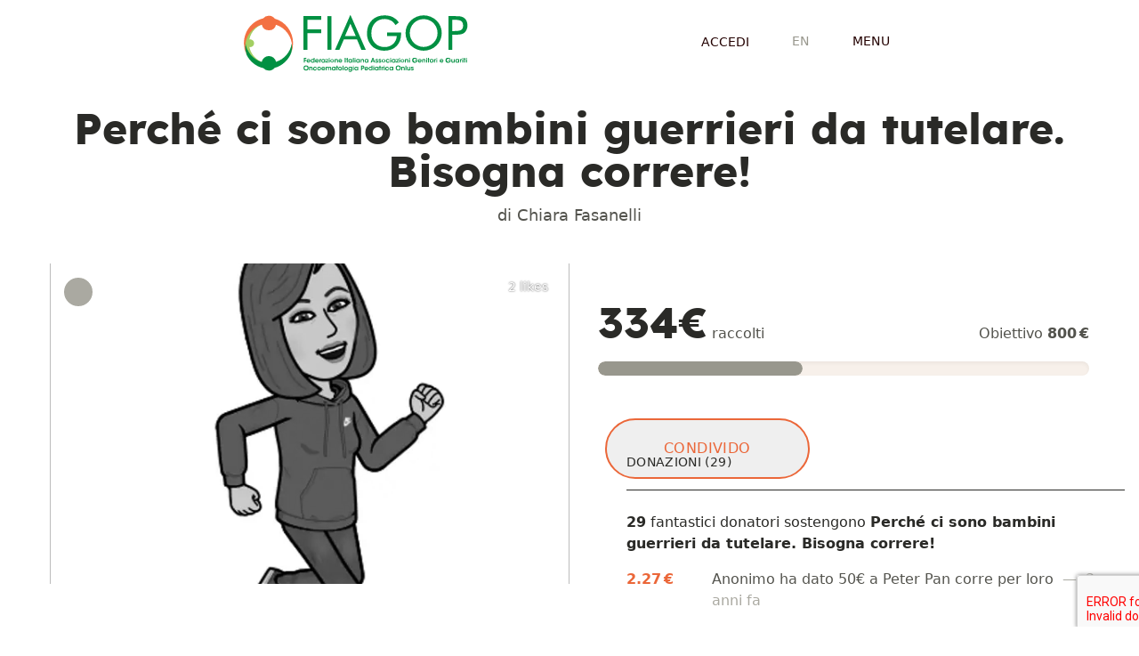

--- FILE ---
content_type: text/html; charset=UTF-8
request_url: https://www.iocorroperloro.it/it/page/perche-ci-sono-bambini-guerrieri-da-tutelare-bisogna-correre
body_size: 15739
content:
<!DOCTYPE html>
<html lang="it">
<head>
    <meta charset="UTF-8">
    <meta http-equiv="X-UA-Compatible" content="IE=edge,chrome=1"/>
    <meta content='width=device-width, initial-scale=1.0, maximum-scale=2.0, shrink-to-fit=no' name='viewport'/>
    <meta name="format-detection" content="telephone=no" />
    <meta name="description" content="
                                    Abbiamo una missione. Una bella missione. Vogliamo curare il cancro di ogni bambino e adolescente.
Vogliamo trovare nuove cure, migliorare quelle esistenti e fare sparire il cancro dal mondo dei bambini e dei ragazzi, delle bambine e delle ragazze.
Per questo sosteniamo la ricerca scientifica e puntiamo ad unire le forze, l&#039;ispirazione e la conoscenza di tutte le persone coinvolte: bambini, adolescenti, genitori, medici, ricercatori, politici, aziende farmaceutiche. Solo uno sforzo congiunto e convinto può garantire che i bambini malati di cancro siano curati di più e meglio.
                    " />
        <meta property="og:url" content="https://www.iocorroperloro.it/it/page/perche-ci-sono-bambini-guerrieri-da-tutelare-bisogna-correre?q=%2Fit%2Fpage%2Fperche-ci-sono-bambini-guerrieri-da-tutelare-bisogna-correre">
<meta property="og:type" content="website">
<meta property="og:title" content="Perché ci sono bambini guerrieri da tutelare. Bisogna correre!">
<meta property="og:description" content="Una bella raccolta fondi dedicata alla ricerca in oncologia pediatrica!">
<meta property="og:site_name" content="51-Io Corro per Loro - 2022 by FIAGOP Onlus">
<meta property="og:locale" content="it">
<meta property="article:author" content="Perché ci sono bambini guerrieri da tutelare. Bisogna correre!">


<meta name="twitter:url" content="https://www.iocorroperloro.it/it/page/perche-ci-sono-bambini-guerrieri-da-tutelare-bisogna-correre?q=%2Fit%2Fpage%2Fperche-ci-sono-bambini-guerrieri-da-tutelare-bisogna-correre"/>
<meta name="twitter:title" content="Perché ci sono bambini guerrieri da tutelare. Bisogna correre!"/>
<meta name="twitter:description" content="Una bella raccolta fondi dedicata alla ricerca in oncologia pediatrica!"/>
        
    <link rel="manifest" href="/build/manifest.json">
            <meta name="msapplication-TileColor" content="#da532c">
<meta name="theme-color" content="#ffffff">
    <link rel="apple-touch-icon-precomposed" sizes="57x57" href="https://cdn.images.shine.best/Csjy8dliLOaXFkzmRdUzhBKV5mE=/57x0/pictures/brand%2Ffiagop%2Ffavicon-fiagop.png"/>
    <link rel="apple-touch-icon-precomposed" sizes="114x114" href="https://cdn.images.shine.best/NiSxqRJ1jIhMJFp1JzZS0m3qojA=/114x0/pictures/brand%2Ffiagop%2Ffavicon-fiagop.png"/>
    <link rel="apple-touch-icon-precomposed" sizes="72x72" href="https://cdn.images.shine.best/u8E_jvnWUuP2CbEN6vvA6NtqwmU=/72x0/pictures/brand%2Ffiagop%2Ffavicon-fiagop.png"/>
    <link rel="apple-touch-icon-precomposed" sizes="144x144" href="https://cdn.images.shine.best/GTkTyqX_kcC26c36RePqEYgi8nA=/144x0/pictures/brand%2Ffiagop%2Ffavicon-fiagop.png"/>
    <link rel="apple-touch-icon-precomposed" sizes="60x60" href="https://cdn.images.shine.best/i-BH5BJlW0r7GGWPRvhGQnv7jFM=/60x0/pictures/brand%2Ffiagop%2Ffavicon-fiagop.png"/>
    <link rel="apple-touch-icon-precomposed" sizes="120x120" href="https://cdn.images.shine.best/6deAZrnUDmPnia5NEjl4d2RWgCs=/120x0/pictures/brand%2Ffiagop%2Ffavicon-fiagop.png"/>
    <link rel="apple-touch-icon-precomposed" sizes="76x76" href="https://cdn.images.shine.best/AkT2agsw3qy0uXJxyvhSpbOLo1I=/76x0/pictures/brand%2Ffiagop%2Ffavicon-fiagop.png"/>
    <link rel="apple-touch-icon-precomposed" sizes="152x152" href="https://cdn.images.shine.best/Z73PiPUzZLYM7_Agz7mk42TzwEM=/152x0/pictures/brand%2Ffiagop%2Ffavicon-fiagop.png"/>
    <link rel="icon" type="image/png" href="https://cdn.images.shine.best/ur0mhkZozg3kf4HnqvaTnG3g5dE=/196x196/pictures/brand%2Ffiagop%2Ffavicon-fiagop.png" sizes="196x196"/>
    <link rel="icon" type="image/png" href="https://cdn.images.shine.best/zGvlPEroTOHiUI3Q1KfHSiZCKXU=/96x96/pictures/brand%2Ffiagop%2Ffavicon-fiagop.png" sizes="96x96"/>
    <link rel="icon" type="image/png" href="https://cdn.images.shine.best/m1byVls9oH2n4sO7XlsiuHPk1aY=/32x32/pictures/brand%2Ffiagop%2Ffavicon-fiagop.png" sizes="32x32"/>
    <link rel="icon" type="image/png" href="https://cdn.images.shine.best/PpCn2nrWu4QLtIyKY6LUoOlhkNI=/16x16/pictures/brand%2Ffiagop%2Ffavicon-fiagop.png" sizes="16x16"/>
    <link rel="icon" type="image/png" href="https://cdn.images.shine.best/kmr2BgXwR1eiFRvUoikJx4RMvd0=/128x128/pictures/brand%2Ffiagop%2Ffavicon-fiagop.png" sizes="128x128"/>

            <link rel="manifest" href="/build/manifest.json">
    <link rel="stylesheet" href="/build/css/app.d9ec05e4.css">
    <link rel="stylesheet" href="/build/1598.91226e87.css">

        
    <link rel="stylesheet" href="/build/6161.50a8712f.css"><link rel="stylesheet" href="/build/js/donation_page.c0984fcd.css">
            <!-- PARTNER CSS -->
        <style type="text/css">
            /* COLORS */

:root {
    --text-color: rgb(35, 0, 0);
    --main-contrast-color: rgb(235,103,57);
    --sec-contrast-color: rgb(0, 132, 45);
    --minim-grey: rgb(247, 240, 234);
    --ter-contrast-color: rgb(251, 190, 0);
}

.text-fontcolor-main { color: var(--text-color)}

.text-fontcolor-sec,
.text-customer,
.hover\:text-fontcolor-sec:hover,
.hover\:text-customer:hover { color: var(--main-contrast-color); }

.text-fontcolor-secalt,
.text-customer-alt,
.hover\:text-customer-alt:hover { color: var(--sec-contrast-color);}

.border-main,
.border-customer,
.hover\:border-customer:hover,
.md\:hover\:border-customer:hover { border-color: var(--main-contrast-color); }

.border-sec,
.hover\:border-sec:hover { border-color: var(--sec-contrast-color); }
.border-ter,
.hover\:border-ter:hover { border-color: var(--ter-contrast-color); }

.bg-main,
.bg-customer,
.hover\:bg-customer:hover,
.md\:hover\:bg-customer:hover { background-color: var(--main-contrast-color); }

.bg-sec { background-color: var(--sec-contrast-color); }
.bg-ter { background-color: var(--ter-contrast-color); }

.bg-grey-lightest,
.hover\:bg-grey-lightest:hover,
.md\:hover\:bg-grey-lightest:hover { background-color: var(--minim-grey); }

.font-custom,
.font-custom-nospacing {
    font-family: 'Lexend', sans-serif;
    font-weight: 400;
}

.cta__main { color: white; }
.cta__secondary {
    color: var(--main-contrast-color);
    background-color: white;
}

@media (min-width: 600px){
    .md\:bg-customer { background-color: var(--main-contrast-color); }
}

.onhover__card .card__img {
    -webkit-filter: none;
    filter: none;
}
        </style>
                                <!-- CAMPAIGN SPECIFIC CSS -->
                    <style type="text/css">
                
            </style>
                <title>
        Perché ci sono bambini guerrieri da tutelare. Bisogna correre! / Peter Pan corre per loro    </title>
            <script src="https://js.sentry-cdn.com/955779ef548c44f886ffcfd217f99509.min.js" crossorigin="anonymous"></script>
                <script src="https://js.stripe.com/v3/"></script>
        <script src="https://www.google.com/recaptcha/enterprise.js?render=6Ld5YS0sAAAAAHhLnIRQPT5oZcGukn32ySVoIuC9"></script>
                <script src="/build/runtime.fb3eca87.js"></script><script src="/build/7075.4332f2c2.js"></script><script src="/build/9795.1baf2760.js"></script><script src="/build/6577.59767f9d.js"></script><script src="/build/2937.9a9363bb.js"></script><script src="/build/940.42d7164a.js"></script><script src="/build/3637.1d754cc9.js"></script><script src="/build/4273.1b8b150a.js"></script><script src="/build/1387.2f0fbefe.js"></script><script src="/build/1922.e80ea13f.js"></script><script src="/build/5254.ac0f0ed8.js"></script><script src="/build/js/app.d19ed27f.js"></script>
    </head>
<body data-language="it" data-has-analytics="0" data-reload="http://www.iocorroperloro.it/it/page/perche-ci-sono-bambini-guerrieri-da-tutelare-bisogna-correre?q=%2Fit%2Fpage%2Fperche-ci-sono-bambini-guerrieri-da-tutelare-bisogna-correre" data-partner-name="FIAGOP" data-turbo="false" data-captcha="6Ld5YS0sAAAAAHhLnIRQPT5oZcGukn32ySVoIuC9">
    <div class="mx-auto main_wrapper">
        <div class="w-auto px-4 xl:hidden">
    <form method="get"
          autocomplete="off"
          action="/it/search/results"
          class="flex items-center mb-0"
    >
        <i class="fal fa-magnifying-glass"></i>
        <input type="text"
               id="top_autocomplete_target(1)"
               autocomplete="off"
               autocorrect="off"
               autocapitalize="none"
               name="q"
               class="flex-grow px-2 py-2 my-2 ml-2 text-sm bg-transparent border border-transparent border-solid rounded appearance-none text-grey focus:border focus:outline-none md:focus:border-grey focus:text-grey-darker"
               placeholder="Trova un amico, una squadra,...">
    </form>
</div>
<div class="relative mx-auto bg-alpha-white-50 max-w-3xl">
    <header class="z-50 mx-auto bg-transparent top-0 inset-x-0 w-full">
        <div class="relative max-w-[80rem] flex flex-wrap items-center w-full py-4 lg:mx-auto lg:py-2">
            <div class="px-4 md:justify-left">
                <div class="pr-1 text-black uppercase lg:text-lg font-custom">
                    <a href="/it" class="block mx-auto text-black no-underline flex flex-row max-w-sm items-baseline">
                        <div class="w-40 xl:w-64"><svg xmlns="http://www.w3.org/2000/svg" viewBox="0 0 914.7 273.3"><path d="M10,141.8c-.7,78,75.6,82.3,75.6,82.3-28.6-9.3-50.4-33.3-56.1-63a13.2,13.2,0,0,0,3.4.4,15.6,15.6,0,1,0,0-31.2,17.6,17.6,0,0,0-3.4.4C35.4,98.8,60.2,73.4,92,65.6c0,0-81.3,0-82,76.2" style="fill:#a3cf62"/><path d="M13.3,142.8a94.3,94.3,0,0,0,65.6,79,29.4,29.4,0,0,1,57.7-.7,94.2,94.2,0,0,0,63.1-73.9l4,5.2-5.4,30.4c-11.3,30.7-36.5,54.4-67.5,62.7a29.5,29.5,0,0,1-23,11,29.1,29.1,0,0,1-22.1-10c-29.4-6.4-54-26.5-67.3-53.5l-7.1-26.7Z" style="fill:#009042"/><path d="M198.3,182.9a95.9,95.9,0,0,0,2.6-22.3,94.1,94.1,0,0,0-64.5-89.3,29.4,29.4,0,0,1-57.2-.7,94.2,94.2,0,0,0-66.5,90A91.6,91.6,0,0,0,18.4,193,104.2,104.2,0,0,1,7.5,146c0-49.2,33-90.2,77.3-100.4a29.6,29.6,0,0,1,46.7,1.1c42.2,11.6,73.3,51.7,73.3,99.3a107.1,107.1,0,0,1-6.5,36.8Z" style="fill:#f37042"/><path d="M198.3,182.9a95.9,95.9,0,0,0,2.6-22.3,94.1,94.1,0,0,0-64.5-89.3,29.4,29.4,0,0,1-57.2-.7,94.2,94.2,0,0,0-66.5,90A91.6,91.6,0,0,0,18.4,193,104.2,104.2,0,0,1,7.5,146c0-49.2,33-90.2,77.3-100.4a29.6,29.6,0,0,1,46.7,1.1c42.2,11.6,73.3,51.7,73.3,99.3a107.1,107.1,0,0,1-6.5,36.8Z" style="fill:none;stroke:#f37042;stroke-miterlimit:3.864;stroke-width:0.097698390950851px"/><polygon points="246.5 172.4 246.5 36.4 318.1 36.4 318.1 51.2 262.6 51.2 262.6 90.2 318.1 90.2 318.1 105.2 262.6 105.2 262.6 172.4 246.5 172.4" style="fill:#009042"/><rect x="342.8" y="36.4" width="16.2" height="135.95" style="fill:#009042"/><path d="M435,31.1l61.9,141.3H479.3l-17.6-41.7H408.6l-17.7,41.7H373.4Zm0,35.7-21.6,50h43.3Z" style="fill:#009042"/><path d="M582.7,102.2h56.1v4.5q0,32.1-18.2,50.7c-12.2,12.4-28.7,18.6-49.7,18.6a77.8,77.8,0,0,1-18.3-2.1,63.4,63.4,0,0,1-41.8-31.3c-6.1-10.8-9.1-23.1-9.1-36.8a83.1,83.1,0,0,1,5.4-30.7A66.7,66.7,0,0,1,523.5,51a61.1,61.1,0,0,1,21.4-13.2,79,79,0,0,1,26.9-4.4c13.1,0,24.4,2.3,34,7.1a60.9,60.9,0,0,1,23.9,21.3L616.1,72.7c-4.9-8.2-11-14.4-18.3-18.5A51.1,51.1,0,0,0,572.4,48c-15.8,0-28.6,5.3-38.5,16s-14.7,24.6-14.7,41.8,5,29.5,14.9,39.9,22.8,15.6,38.3,15.6c13.6,0,24.9-4.1,34-12.4s14.1-19,15.1-32.3H582.7Z" style="fill:#009042"/><path d="M801.9,104.7a70.6,70.6,0,0,1-5.4,27.5,68.4,68.4,0,0,1-15.7,22.9,70.8,70.8,0,0,1-23.7,15.4,71.8,71.8,0,0,1-27.8,5.5,70.9,70.9,0,0,1-27.7-5.5,72.9,72.9,0,0,1-23.7-15.4,69.6,69.6,0,0,1-21.3-50.4,71.5,71.5,0,0,1,5.5-27.6,69.1,69.1,0,0,1,15.8-23,71.4,71.4,0,0,1,23.6-15.4,75.8,75.8,0,0,1,55.7,0,70.4,70.4,0,0,1,23.6,15.4A68.4,68.4,0,0,1,796.5,77a71.6,71.6,0,0,1,5.4,27.7m-72.6,56.1a52.9,52.9,0,0,0,21.2-4.3,56.3,56.3,0,0,0,18.2-12.3A55.5,55.5,0,0,0,785,104.7a57.5,57.5,0,0,0-4.2-21.8,55.6,55.6,0,0,0-30.2-30.3,54.7,54.7,0,0,0-21.3-4.2,55.7,55.7,0,0,0-21.5,4.2,54,54,0,0,0-17.9,12.1A57,57,0,0,0,677.7,83a58.5,58.5,0,0,0-4.1,21.7,54.6,54.6,0,0,0,4.1,21.3,57.8,57.8,0,0,0,30.4,30.6,53.8,53.8,0,0,0,21.2,4.2" style="fill:#009042"/><path d="M844.4,96.7h8.1c13.9,0,23.2-1.6,28-4.9s7.2-8.9,7.2-17-2.4-14.7-7.4-18.3-14.1-5.3-27.8-5.3h-8.1Zm0,14.6v61.1H828.6V36.4h28.5c10,0,17.3.5,22,1.6a34.1,34.1,0,0,1,12.3,5.2,30.6,30.6,0,0,1,10.1,12.7,42.2,42.2,0,0,1,3.7,17.9,41.5,41.5,0,0,1-3.7,17.9,30.9,30.9,0,0,1-10.1,12.8,34.4,34.4,0,0,1-12.2,5.2c-4.7,1.1-12.1,1.6-22.1,1.6H844.4Z" style="fill:#009042"/><path d="M247.9,205h10.2v3.4h-6.4V213h6.2v3.4h-6.2v7.9h-3.8Z" style="fill:#009042"/><path d="M262.6,218.3a3.9,3.9,0,0,0,4.1,3.5,3.6,3.6,0,0,0,3.4-1.9h3.5a8.6,8.6,0,0,1-2.9,3.6,6.8,6.8,0,0,1-4,1.2,7.6,7.6,0,0,1-.1-15.2,7.2,7.2,0,0,1,5.3,2.2,8,8,0,0,1,2.2,6.6Zm8.1-2.6a4,4,0,0,0-4.1-3.3,3.8,3.8,0,0,0-4,3.3Z" style="fill:#009042"/><path d="M291.1,224.3h-3.2v-2.1a5.3,5.3,0,0,1-4.9,2.5c-4.4,0-7.3-3.4-7.3-7.6a7.2,7.2,0,0,1,7.2-7.6,5.7,5.7,0,0,1,4.8,2.3V205h3.4Zm-12-7.2a4.3,4.3,0,0,0,4.4,4.4,4.4,4.4,0,0,0,3.2-1.3,4.5,4.5,0,0,0-.1-6.2,4.1,4.1,0,0,0-3.1-1.3,4.3,4.3,0,0,0-4.4,4.4Z" style="fill:#009042"/><path d="M296.9,218.3a3.9,3.9,0,0,0,4.1,3.5,3.6,3.6,0,0,0,3.4-1.9H308a9.4,9.4,0,0,1-2.9,3.6,7.3,7.3,0,0,1-4.1,1.2,7.6,7.6,0,0,1-.1-15.2,7.4,7.4,0,0,1,5.4,2.2,7.9,7.9,0,0,1,2.1,6.6Zm8.1-2.6a4.1,4.1,0,0,0-8.1,0Z" style="fill:#009042"/><path d="M310.8,210H314v1.9a4.2,4.2,0,0,1,4-2.4V213h-.2c-2.4,0-3.6,1.1-3.6,3.6v7.7h-3.4Z" style="fill:#009042"/><path d="M333.8,224.3h-3.4v-2.1a5.2,5.2,0,0,1-4.8,2.5c-4.6,0-7.3-3.6-7.3-7.6a7.3,7.3,0,0,1,7.3-7.6,5.3,5.3,0,0,1,4.8,2.6V210h3.4Zm-12.1-7.1a4.3,4.3,0,0,0,4.4,4.3,4,4,0,0,0,3.7-2.3,4.7,4.7,0,0,0,.6-2,5.1,5.1,0,0,0-.4-2,4.2,4.2,0,0,0-4-2.5,4.3,4.3,0,0,0-4.3,4.5Z" style="fill:#009042"/><path d="M335.7,221.9l6.7-9.3h-6.6V210h10.3v2.6l-6.4,9h6.5v2.7H335.7Z" style="fill:#009042"/><path d="M348.2,205h3.4v3.1h-3.4Zm0,5h3.4v14.3h-3.4Z" style="fill:#009042"/><path d="M354,217.1a7.7,7.7,0,0,1,15.3,0,7.7,7.7,0,0,1-15.3,0Zm3.4,0a4.3,4.3,0,1,0,4.2-4.4,4.3,4.3,0,0,0-4.2,4.4Z" style="fill:#009042"/><path d="M371.8,210H375a12.8,12.8,0,0,1-.1,1.9,4.9,4.9,0,0,1,4.5-2.4c4.6.1,5.5,3.6,5.5,6.2v8.6h-3.4v-7.8c0-2.1-.7-3.8-3.1-3.8s-3.2,1.7-3.2,3.7v7.9h-3.4Z" style="fill:#009042"/><path d="M390.6,218.3a4,4,0,0,0,4.1,3.5,3.9,3.9,0,0,0,3.5-1.9h3.5a9.4,9.4,0,0,1-2.9,3.6,7.3,7.3,0,0,1-4.1,1.2,7.6,7.6,0,0,1,0-15.2,7.2,7.2,0,0,1,5.3,2.2,7.9,7.9,0,0,1,2.1,6.6Zm8.1-2.6a3.9,3.9,0,0,0-4-3.3,3.8,3.8,0,0,0-4,3.3Z" style="fill:#009042"/><path d="M412.3,205h3.9v19.3h-3.9Z" style="fill:#009042"/><path d="M420.5,212.6h-2.4V210h2.4v-5h3.4v5h2.4v2.6h-2.4v11.7h-3.4Z" style="fill:#009042"/><path d="M442.2,224.3h-3.4v-2.1a5.2,5.2,0,0,1-4.8,2.5c-4.5,0-7.2-3.6-7.2-7.6s3.2-7.6,7.2-7.6a5.2,5.2,0,0,1,4.8,2.6V210h3.4Zm-12-7.1a4.2,4.2,0,0,0,4.3,4.3,4,4,0,0,0,3.8-2.3,4.7,4.7,0,0,0,.6-2,5.1,5.1,0,0,0-.4-2,4.4,4.4,0,0,0-8.3,2Z" style="fill:#009042"/><path d="M445.5,205h3.4v19.3h-3.4Z" style="fill:#009042"/><path d="M452.1,205h3.4v3.1h-3.4Zm0,5h3.4v14.3h-3.4Z" style="fill:#009042"/><path d="M473.4,224.3H470v-2.1a5.2,5.2,0,0,1-4.8,2.5c-4.6,0-7.3-3.6-7.3-7.6a7.3,7.3,0,0,1,7.3-7.6,5.2,5.2,0,0,1,4.8,2.6V210h3.4Zm-12.1-7.1a4.3,4.3,0,0,0,4.4,4.3,4.1,4.1,0,0,0,3.8-2.3,4.6,4.6,0,0,0,.5-2,5.1,5.1,0,0,0-.4-2,4.2,4.2,0,0,0-4-2.5,4.3,4.3,0,0,0-4.3,4.5Z" style="fill:#009042"/><path d="M476.6,210h3.2v1.9a4.7,4.7,0,0,1,4.4-2.4c4.7.1,5.6,3.6,5.6,6.2v8.6h-3.4v-7.8c0-2.1-.7-3.8-3.1-3.8s-3.3,1.7-3.3,3.7v7.9h-3.4Z" style="fill:#009042"/><path d="M507.7,224.3h-3.4v-2.1a5.5,5.5,0,0,1-4.9,2.5c-4.5,0-7.2-3.6-7.2-7.6s3.2-7.6,7.2-7.6a5.5,5.5,0,0,1,4.9,2.6V210h3.4Zm-12.1-7.1a4.2,4.2,0,0,0,4.3,4.3,4,4,0,0,0,3.8-2.3,4.7,4.7,0,0,0,.6-2,5.1,5.1,0,0,0-.4-2,4.2,4.2,0,0,0-4-2.5,4.3,4.3,0,0,0-4.3,4.5Z" style="fill:#009042"/><path d="M520.3,224.3h-4.2l7.8-19.3h3.4l7.6,19.3h-4.2l-1.4-3.8h-7.6Zm5.1-14.7-2.7,7.8h5.5Z" style="fill:#009042"/><path d="M542.8,213.8c0-.7-.4-1.5-1.7-1.5a1.5,1.5,0,0,0-1.7,1.4c0,.9,1.1,1.4,2.4,1.8s4.8,1.3,4.8,4.4-2.4,4.8-5.4,4.8-5.2-1.1-5.5-4.6h3.4a2.1,2.1,0,0,0,2.2,1.8,1.8,1.8,0,0,0,1.9-1.6c0-1.2-1.1-1.6-3.7-2.5s-3.5-1.7-3.5-3.7,2.4-4.6,5.1-4.6,4.8.9,5.1,4.3Z" style="fill:#009042"/><path d="M555.2,213.8c0-.7-.4-1.5-1.8-1.5a1.4,1.4,0,0,0-1.6,1.4c0,.9,1,1.4,2.4,1.8s4.7,1.3,4.8,4.4-2.5,4.8-5.5,4.8-5.2-1.1-5.4-4.6h3.4a2,2,0,0,0,2.1,1.8,1.8,1.8,0,0,0,2-1.6c0-1.2-1.1-1.6-3.7-2.5s-3.5-1.7-3.6-3.7,2.4-4.6,5.2-4.6,4.8.9,5,4.3Z" style="fill:#009042"/><path d="M560.6,217.1a7.7,7.7,0,0,1,15.3,0,7.7,7.7,0,0,1-15.3,0Zm3.4,0a4.3,4.3,0,1,0,4.2-4.4,4.3,4.3,0,0,0-4.2,4.4Z" style="fill:#009042"/><path d="M592.5,219.1a7.7,7.7,0,1,1,0-3.8h-3.4a4.3,4.3,0,0,0-6.9-1.4,4.5,4.5,0,0,0-1.2,3.2,4.2,4.2,0,0,0,4.2,4.4,4.3,4.3,0,0,0,3.9-2.4Z" style="fill:#009042"/><path d="M594.9,205h3.4v3.1h-3.4Zm0,5h3.4v14.3h-3.4Z" style="fill:#009042"/><path d="M616.3,224.3h-3.4v-2.1a5.5,5.5,0,0,1-4.9,2.5c-4.5,0-7.2-3.6-7.2-7.6s3.2-7.6,7.2-7.6a5.5,5.5,0,0,1,4.9,2.6V210h3.4Zm-12.1-7.1a4.2,4.2,0,0,0,4.3,4.3,4,4,0,0,0,3.8-2.3,4.7,4.7,0,0,0,.6-2,5.1,5.1,0,0,0-.4-2,4.2,4.2,0,0,0-4-2.5,4.3,4.3,0,0,0-4.3,4.5Z" style="fill:#009042"/><path d="M618.2,221.9l6.7-9.3h-6.6V210h10.3v2.6l-6.4,9h6.5v2.7H618.2Z" style="fill:#009042"/><path d="M630.6,205H634v3.1h-3.4Zm0,5H634v14.3h-3.4Z" style="fill:#009042"/><path d="M636.5,217.1a7.7,7.7,0,0,1,15.3,0,7.7,7.7,0,0,1-15.3,0Zm3.4,0a4.3,4.3,0,0,0,4.2,4.4,4.4,4.4,0,0,0,0-8.8,4.3,4.3,0,0,0-4.2,4.4Z" style="fill:#009042"/><path d="M654.2,210h3.2v1.9a4.8,4.8,0,0,1,4.5-2.4c4.6.1,5.5,3.6,5.5,6.2v8.6H664v-7.8c0-2.1-.7-3.8-3.1-3.8s-3.2,1.7-3.2,3.7v7.9h-3.5Z" style="fill:#009042"/><path d="M670.6,205H674v3.1h-3.4Zm0,5H674v14.3h-3.4Z" style="fill:#009042"/><path d="M699.4,210.9a7.5,7.5,0,0,0-1.5-1.6,6.3,6.3,0,0,0-3.7-1.2,6.2,6.2,0,0,0-6.2,6.5,6.3,6.3,0,0,0,6.2,6.6,6.1,6.1,0,0,0,3.9-1.2,4.8,4.8,0,0,0,1.9-2.9h-7.1V214h11.6a9.7,9.7,0,0,1-.9,4.8c-1.7,4.1-5.9,5.8-9.3,5.8a10,10,0,1,1,0-19.9c4.4,0,8.2,2.7,9.4,6.2Z" style="fill:#009042"/><path d="M709.4,218.3a4,4,0,0,0,4.2,3.5,3.9,3.9,0,0,0,3.4-1.9h3.5a9.4,9.4,0,0,1-2.9,3.6,7.3,7.3,0,0,1-4.1,1.2,7.5,7.5,0,0,1-7.5-7.5,7.6,7.6,0,0,1,7.5-7.7,7.2,7.2,0,0,1,5.3,2.2,7.9,7.9,0,0,1,2.1,6.6Zm8.2-2.6a4.1,4.1,0,0,0-4.1-3.3,3.8,3.8,0,0,0-4,3.3Z" style="fill:#009042"/><path d="M723.4,210h3.2a12.8,12.8,0,0,1-.1,1.9,4.8,4.8,0,0,1,4.5-2.4c4.6.1,5.5,3.6,5.5,6.2v8.6h-3.4v-7.8c0-2.1-.7-3.8-3.1-3.8s-3.2,1.7-3.2,3.7v7.9h-3.4Z" style="fill:#009042"/><path d="M739.7,205h3.4v3.1h-3.4Zm0,5h3.4v14.3h-3.4Z" style="fill:#009042"/><path d="M747.2,212.6h-2.3V210h2.3v-5h3.4v5h2.5v2.6h-2.5v11.7h-3.4Z" style="fill:#009042"/><path d="M753.5,217.1a7.7,7.7,0,1,1,7.7,7.6,7.5,7.5,0,0,1-7.7-7.6Zm3.4,0a4.3,4.3,0,1,0,4.3-4.4,4.3,4.3,0,0,0-4.3,4.4Z" style="fill:#009042"/><path d="M771.2,210h3.3v1.9a4.2,4.2,0,0,1,3.9-2.4V213h-.1c-2.4,0-3.6,1.1-3.6,3.6v7.7h-3.5Z" style="fill:#009042"/><path d="M780.3,205h3.4v3.1h-3.4Zm0,5h3.4v14.3h-3.4Z" style="fill:#009042"/><path d="M797.1,218.3a4,4,0,0,0,4.2,3.5,3.8,3.8,0,0,0,3.4-1.9h3.5a9.4,9.4,0,0,1-2.9,3.6,7.3,7.3,0,0,1-4.1,1.2,7.6,7.6,0,0,1,0-15.2,7.2,7.2,0,0,1,5.3,2.2,7.6,7.6,0,0,1,2.1,6.6Zm8.2-2.6a4.1,4.1,0,0,0-4.1-3.3,3.8,3.8,0,0,0-4,3.3Z" style="fill:#009042"/><path d="M833.3,210.9a7.5,7.5,0,0,0-1.5-1.6,6.3,6.3,0,0,0-3.7-1.2,6.2,6.2,0,0,0-6.2,6.5,6.3,6.3,0,0,0,6.2,6.6A6.1,6.1,0,0,0,832,220a4.8,4.8,0,0,0,1.9-2.9h-7.1V214h11.6a9.7,9.7,0,0,1-.9,4.8c-1.7,4.1-5.9,5.8-9.3,5.8a10,10,0,1,1,0-19.9c4.4,0,8.2,2.7,9.4,6.2Z" style="fill:#009042"/><path d="M854,224.3h-3.2v-1.9c-.6,1.1-1.9,2.3-4.5,2.3-4.7,0-5.6-3.6-5.6-6.1V210h3.4v7.8c0,2.1.8,3.7,3.2,3.7s3.2-1.6,3.2-3.6V210H854Z" style="fill:#009042"/><path d="M871.9,224.3h-3.4v-2.1a5.2,5.2,0,0,1-4.8,2.5c-4.6,0-7.3-3.6-7.3-7.6a7.3,7.3,0,0,1,7.3-7.6,5.2,5.2,0,0,1,4.8,2.6V210h3.4Zm-12.1-7.1a4.3,4.3,0,0,0,4.4,4.3,4.1,4.1,0,0,0,3.8-2.3,4.6,4.6,0,0,0,.5-2,5.1,5.1,0,0,0-.4-2,4.2,4.2,0,0,0-4-2.5,4.3,4.3,0,0,0-4.3,4.5Z" style="fill:#009042"/><path d="M875.1,210h3.2v1.9a4.2,4.2,0,0,1,4-2.4V213h-.2c-2.4,0-3.6,1.1-3.6,3.6v7.7h-3.4Z" style="fill:#009042"/><path d="M884.2,205h3.4v3.1h-3.4Zm0,5h3.4v14.3h-3.4Z" style="fill:#009042"/><path d="M891.7,212.6h-2.3V210h2.3v-5h3.4v5h2.5v2.6h-2.5v11.7h-3.4Z" style="fill:#009042"/><path d="M899.4,205h3.4v3.1h-3.4Zm0,5h3.4v14.3h-3.4Z" style="fill:#009042"/><path d="M247,246a10.1,10.1,0,0,1,20.2-.2,10.1,10.1,0,0,1-20.2.2Zm3.9-.2a6.3,6.3,0,0,0,6.3,6.6,6.3,6.3,0,0,0,6.1-6.5c0-3.3-2.2-6.6-6.2-6.6a6.2,6.2,0,0,0-6.2,6.5Z" style="fill:#009042"/><path d="M269.7,241.2h3.2v1.9a4.7,4.7,0,0,1,4.4-2.4c4.7.1,5.6,3.6,5.6,6.2v8.6h-3.4v-7.8c0-2.1-.7-3.8-3.1-3.8s-3.3,1.7-3.3,3.7v7.9h-3.4Z" style="fill:#009042"/><path d="M300.2,250.3a7.7,7.7,0,1,1,0-3.8h-3.5a3.9,3.9,0,0,0-3.8-2.6,4.1,4.1,0,0,0-3,1.2,4.5,4.5,0,0,0-1.2,3.2,4.2,4.2,0,0,0,4.2,4.4,4.1,4.1,0,0,0,3.8-2.4Z" style="fill:#009042"/><path d="M301.9,248.3a7.3,7.3,0,0,1,7.6-7.5,7.4,7.4,0,0,1,7.7,7.5,7.5,7.5,0,0,1-7.7,7.6,7.4,7.4,0,0,1-7.6-7.6Zm3.4,0a4.3,4.3,0,0,0,4.2,4.4,4.4,4.4,0,0,0,0-8.8,4.3,4.3,0,0,0-4.2,4.4Z" style="fill:#009042"/><path d="M322.2,249.5a3.9,3.9,0,0,0,4.1,3.5,3.8,3.8,0,0,0,3.4-1.9h3.5a8.6,8.6,0,0,1-2.9,3.6,7.2,7.2,0,0,1-4,1.2,7.6,7.6,0,0,1-.1-15.2,7.2,7.2,0,0,1,5.3,2.2,7.6,7.6,0,0,1,2.1,6.6Zm8.1-2.6a4,4,0,0,0-4.1-3.3,3.8,3.8,0,0,0-4,3.3Z" style="fill:#009042"/><path d="M336.1,241.2h3.2V243a4.6,4.6,0,0,1,4.1-2.3,5,5,0,0,1,3.6,1.5,5.7,5.7,0,0,1,.8,1.3,11,11,0,0,1,1.1-1.4,5.1,5.1,0,0,1,3.6-1.4,5.4,5.4,0,0,1,3.8,1.5c1.3,1.3,1.6,2.5,1.6,5.4v7.9h-3.5v-7.7a5,5,0,0,0-.5-2.7,2.4,2.4,0,0,0-2.3-1.2,2.7,2.7,0,0,0-2.4,1.3,4.2,4.2,0,0,0-.5,2.4v7.9h-3.4v-7.9a4.6,4.6,0,0,0-.5-2.3,2.6,2.6,0,0,0-2.3-1.4,2.7,2.7,0,0,0-2.5,1.4,4.9,4.9,0,0,0-.5,2.4v7.8h-3.4Z" style="fill:#009042"/><path d="M375.7,255.5h-3.4v-2.1a5.2,5.2,0,0,1-4.8,2.5c-4.6,0-7.3-3.6-7.3-7.6a7.3,7.3,0,0,1,7.3-7.6,5.2,5.2,0,0,1,4.8,2.6v-2.1h3.4Zm-12.1-7.1a4.3,4.3,0,0,0,4.4,4.3,4.1,4.1,0,0,0,3.8-2.3,4.6,4.6,0,0,0,.5-2,3.8,3.8,0,0,0-.4-2,4.2,4.2,0,0,0-3.9-2.5,4.3,4.3,0,0,0-4.4,4.5Z" style="fill:#009042"/><path d="M379.9,243.8h-2.4v-2.6h2.4v-5h3.4v5h2.4v2.6h-2.4v11.7h-3.4Z" style="fill:#009042"/><path d="M386.2,248.3a7.3,7.3,0,0,1,7.6-7.5,7.4,7.4,0,0,1,7.7,7.5,7.5,7.5,0,0,1-7.7,7.6,7.4,7.4,0,0,1-7.6-7.6Zm3.4,0a4.2,4.2,0,1,0,4.2-4.4,4.3,4.3,0,0,0-4.2,4.4Z" style="fill:#009042"/><path d="M403.9,236.2h3.4v19.3h-3.4Z" style="fill:#009042"/><path d="M409.8,248.3a7.3,7.3,0,0,1,7.6-7.5,7.4,7.4,0,0,1,7.7,7.5,7.5,7.5,0,0,1-7.7,7.6,7.4,7.4,0,0,1-7.6-7.6Zm3.4,0a4.3,4.3,0,0,0,4.2,4.4,4.4,4.4,0,0,0,0-8.8,4.3,4.3,0,0,0-4.2,4.4Z" style="fill:#009042"/><path d="M442.1,253.8a7.9,7.9,0,0,1-1.3,5,8,8,0,0,1-6.6,2.9c-4.4,0-6.5-2.6-7.1-4.8h4a2.9,2.9,0,0,0,1.5,1.4,3.8,3.8,0,0,0,1.8.5,4.1,4.1,0,0,0,4.3-4.3v-1.1a5.2,5.2,0,0,1-4.6,2.5,7.1,7.1,0,0,1-7.3-7.5c0-4.7,3.3-7.6,7.3-7.6a5.2,5.2,0,0,1,4.6,2.3v-1.9h3.4Zm-11.9-5.5a4.2,4.2,0,0,0,4.2,4.4,4.1,4.1,0,0,0,3.1-1.2,4.8,4.8,0,0,0,.2-6.1,4,4,0,0,0-3.3-1.5,4.2,4.2,0,0,0-4.2,4.4Z" style="fill:#009042"/><path d="M445.3,236.2h3.4v3.1h-3.4Zm0,5h3.4v14.3h-3.4Z" style="fill:#009042"/><path d="M466.6,255.5h-3.4v-2.1a5.2,5.2,0,0,1-4.8,2.5c-4.6,0-7.3-3.6-7.3-7.6a7.3,7.3,0,0,1,7.3-7.6,5.2,5.2,0,0,1,4.8,2.6v-2.1h3.4Zm-12.1-7.1a4.3,4.3,0,0,0,4.4,4.3,4.1,4.1,0,0,0,3.8-2.3,6.5,6.5,0,0,0,.5-2,5.1,5.1,0,0,0-.4-2,4.2,4.2,0,0,0-4-2.5,4.3,4.3,0,0,0-4.3,4.5Z" style="fill:#009042"/><path d="M483.4,236.2c3.2,0,4.5.5,5.6,1.3a6.7,6.7,0,0,1,2.2,5,6.5,6.5,0,0,1-2,4.8c-1.3,1.1-2.6,1.6-5.4,1.6h-2.4v6.6h-3.9V236.2Zm-2,9.2h2.3a5.3,5.3,0,0,0,2.5-.4,2.8,2.8,0,0,0,1.3-2.5,2.7,2.7,0,0,0-1.3-2.4,5.9,5.9,0,0,0-2.7-.5h-2.1Z" style="fill:#009042"/><path d="M495.1,249.5a3.9,3.9,0,0,0,4.1,3.5,3.6,3.6,0,0,0,3.4-1.9h3.6a9.4,9.4,0,0,1-2.9,3.6,7.3,7.3,0,0,1-4.1,1.2,7.6,7.6,0,0,1-.1-15.2,7.4,7.4,0,0,1,5.4,2.2,7.9,7.9,0,0,1,2.1,6.6Zm8.1-2.6a4.1,4.1,0,0,0-8.1,0Z" style="fill:#009042"/><path d="M523.6,255.5h-3.2v-2.1c-.6,1.1-2,2.5-4.9,2.5s-7.2-3.4-7.2-7.6,3.3-7.6,7.1-7.6a5.5,5.5,0,0,1,4.8,2.3v-6.8h3.4Zm-11.9-7.2a4.2,4.2,0,0,0,4.3,4.4,4.4,4.4,0,0,0,3.2-1.3,4,4,0,0,0,1.2-3.2,4.3,4.3,0,0,0-1.2-3,4.4,4.4,0,0,0-3.1-1.3,4.3,4.3,0,0,0-4.4,4.4Z" style="fill:#009042"/><path d="M526.9,236.2h3.4v3.1h-3.4Zm0,5h3.4v14.3h-3.4Z" style="fill:#009042"/><path d="M548.2,255.5h-3.4v-2.1a5.2,5.2,0,0,1-4.8,2.5c-4.6,0-7.3-3.6-7.3-7.6a7.3,7.3,0,0,1,7.3-7.6,5.2,5.2,0,0,1,4.8,2.6v-2.1h3.4Zm-12.1-7.1a4.3,4.3,0,0,0,4.4,4.3,4.1,4.1,0,0,0,3.8-2.3,4.6,4.6,0,0,0,.5-2,5.1,5.1,0,0,0-.4-2,4.2,4.2,0,0,0-4-2.5,4.3,4.3,0,0,0-4.3,4.5Z" style="fill:#009042"/><path d="M552.4,243.8H550v-2.6h2.4v-5h3.4v5h2.4v2.6h-2.4v11.7h-3.4Z" style="fill:#009042"/><path d="M560,241.2h3.2v1.9a4.2,4.2,0,0,1,4-2.4v3.5H567c-2.4,0-3.6,1.1-3.6,3.6v7.7H560Z" style="fill:#009042"/><path d="M569.1,236.2h3.4v3.1h-3.4Zm0,5h3.4v14.3h-3.4Z" style="fill:#009042"/><path d="M589.9,250.3a7.7,7.7,0,1,1,0-3.8h-3.5a4,4,0,0,0-3.8-2.6,4.3,4.3,0,0,0-3.1,1.2,5,5,0,0,0-1.1,3.2,4.2,4.2,0,0,0,8,2Z" style="fill:#009042"/><path d="M607,255.5h-3.4v-2.1a5.2,5.2,0,0,1-4.8,2.5c-4.6,0-7.3-3.6-7.3-7.6a7.3,7.3,0,0,1,7.3-7.6,5.2,5.2,0,0,1,4.8,2.6v-2.1H607Zm-12.1-7.1a4.3,4.3,0,0,0,4.4,4.3,4.1,4.1,0,0,0,3.8-2.3,4.6,4.6,0,0,0,.5-2,3.8,3.8,0,0,0-.4-2,4.2,4.2,0,0,0-3.9-2.5,4.3,4.3,0,0,0-4.4,4.5Z" style="fill:#009042"/><path d="M617.2,246a10.1,10.1,0,0,1,20.2-.2,9.9,9.9,0,0,1-10.2,10,9.8,9.8,0,0,1-10-9.8Zm3.8-.2a6.3,6.3,0,1,0,12.5.1c0-3.3-2.3-6.6-6.2-6.6a6.3,6.3,0,0,0-6.3,6.5Z" style="fill:#009042"/><path d="M639.9,241.2h3.2a12.8,12.8,0,0,1-.1,1.9,4.9,4.9,0,0,1,4.5-2.4c4.6.1,5.5,3.6,5.5,6.2v8.6h-3.4v-7.8c0-2.1-.7-3.8-3.1-3.8s-3.2,1.7-3.2,3.7v7.9h-3.4Z" style="fill:#009042"/><path d="M656.2,236.2h3.4v19.3h-3.4Z" style="fill:#009042"/><path d="M676,255.5h-3.2v-1.9c-.6,1.1-1.9,2.3-4.5,2.3-4.7,0-5.6-3.6-5.6-6.1v-8.6h3.5V249c0,2.1.7,3.7,3.1,3.7s3.2-1.6,3.2-3.6v-7.9H676Z" style="fill:#009042"/><path d="M685.4,245a1.6,1.6,0,0,0-1.8-1.5,1.5,1.5,0,0,0-1.7,1.4c.1.9,1.1,1.4,2.5,1.8s4.7,1.3,4.7,4.4-2.4,4.8-5.4,4.8-5.2-1.1-5.4-4.6h3.4a1.9,1.9,0,0,0,2.1,1.8c1,0,2-.7,1.9-1.6s-1-1.6-3.7-2.5-3.4-1.7-3.5-3.7,2.4-4.6,5.2-4.6,4.7.9,5,4.3Z" style="fill:#009042"/></svg></div>
                    </a>
                </div>
            </div>
                        <div class="flex items-center justify-end flex-grow px-4 xl:pr-4">
                                <ul class="items-center hidden border-t-4 border-transparent xl:flex">
                                                                <li class="inline-block">
                            <a href="/it/auth/login"
                               class="inline-block mx-6 text-sm no-underline uppercase border-b-4 border-transparent text-fontcolor-main hover:text-customer hover:border-customer">
                                <i class="mr-1 fal fa-arrow-right-to-bracket"></i>
                                <span>Accedi</span>
                            </a>
                        </li>
                                    </ul>
                                <div class="flex-row items-center hidden mr-12 text-fontcolor-main no-underline xl:flex xl:mx-6">
                                                        <a href="/en/page/perche-ci-sono-bambini-guerrieri-da-tutelare-bisogna-correre"
           class="inline-block py-3 text-sm tracking-wide no-underline uppercase text-grey-dark hover:text-customer">en</a><span
            class="inline-block px-2 py-3 text-sm leading-none text-grey-dark last-hidden">/</span>
    
                                    </div>
                <a href="#" class="flex flex-row items-center block w-auto text-right text-fontcolor-main no-underline burger js-menu-hamburger hover:text-customer xl:ml-6">
                    <span class="block text-sm tracking-wide uppercase">Menu</span><i class="block ml-2 text-2xl fal fa-bars"></i>
                </a>
            </div>
                        <nav class="absolute z-50 w-full bg-white rounded-b shadow md:shadow-lg lg:-mt-4 top-0-100 md:right-0 md:w-72 lg:w-80 MyHidden slide-in-top js-menu-content">
    <ul class="pt-0 list-reset">
        <li>
            <a href="/it" class="block py-3 pl-4 pr-12 text-right no-underline text-grey-darkest hover:text-customer md:hover:bg-zinc-50">
                <span class="uppercase">Homepage</span>
            </a>
        </li>
                                    <li>
                    <a href="/it/campaign/io-corro-per-loro-2022" class="block py-3 pl-4 pr-12 text-right no-underline text-grey-darkest hover:text-customer md:hover:bg-zinc-50">
                        <span class="uppercase">Io Corro per Loro</span>
                                            </a>
                </li>
                                    <li>
                        <a href="/it/pages/io-corro-per-loro-2022" class="block py-3 pl-4 pr-12 text-right no-underline text-grey-darkest hover:text-customer md:hover:bg-zinc-50">
                            <span class="uppercase">Tutti i partecipanti</span>
                        </a>
                    </li>
                                                                            
<li>
            <a href="/it/pages/io-corro-per-loro-2022"
           class="block py-3 pl-4 pr-12 text-right no-underline text-grey-darkest hover:text-customer md:hover:bg-grey-lightest"><span
                    class="uppercase">Partecipanti</span></a>
    </li>
                            <li class="border-t border-solid border-grey-light">
                <a href="/it/auth/login" class="block py-3 pl-4 pr-12 text-right no-underline text-grey-darkest hover:text-customer md:hover:bg-zinc-50">
                    <i class="mr-1 fal fa-arrow-right-to-bracket"></i>
                    <span>Accedi</span>
                </a>
            </li>
                        <li class="flex flex-row items-center justify-end pr-12 text-black no-underline border-t border-solid border-grey-light xl:hidden">
                                        <a href="/en/page/perche-ci-sono-bambini-guerrieri-da-tutelare-bisogna-correre"
           class="inline-block py-3 text-sm tracking-wide no-underline uppercase text-grey-dark hover:text-customer">en</a><span
            class="inline-block px-2 py-3 text-sm leading-none text-grey-dark last-hidden">/</span>
    
                    </li>
    </ul>
</nav>        </div>
    </header>
</div>
                <div class="max-w-[80rem] px-4 py-8 mx-auto">
            <h1 class="mx-auto text-3xl font-bold leading-none text-center text-black md:text-5xl font-custom-nospacing">Perché ci sono bambini guerrieri da tutelare. Bisogna correre!</h1>
                            <p class="pt-2 text-lg text-center font-base">
                        di Chiara Fasanelli
                </p>
                        <p class="pt-2 text-lg text-center font-base">
                                            </p>
        </div>
        
<div class="max-w-[1200px] flex flex-col items-start px-4 mx-auto md:flex-row md:flex-wrap lg:items-center collector_f_zone archived_page">
    <div class="relative flex items-center mb-6 overflow-hidden collector_f_zone__image md:w-2/5 lg:w-2/5 xl:w-1/2 xl:max-h-[50vh]">
                <div class="like_widget--container" data-page="9b6c8ca5-daeb-452a-b3bf-402280c3309c" data-plural="2 likes">
            <a href="#" class="absolute z-20 pt-4 pr-6 text-white no-underline top-0 right-0 text-shadow like_widget--link">
                <div class="mx-auto text-center heart__container"><i class="text-3xl fal fa-heart heart__content"></i></div>
                <div class="text-sm text-center">
                    <span class="like_widget--text">2 likes</span>
                </div>
            </a>
        </div>
                    <div class="absolute z-30 px-4 py-4 mt-4 ml-4 text-lg leading-none text-center text-white rounded-full left-0 top-0 bg-grey">
                <i class="fal fa-box-archive"></i>
            </div>
                            <div class="main__img_filter aspect-ratio-square">
        <picture>
            <source type="image/webp" media="(max-width: 767px)" srcset="https://cdn.images.shine.best/fX1ibTnXT0hGTI37VnlQIRl3LKI=/348x348/smart/filters:format(webp)/pictures/picture%2Fa0f02fe9b8a330acb8d8daef12d756e0_2aee6263db9a15bbaff8de8e237ff37ee0dd8294168eb236b7.png 1x, https://cdn.images.shine.best/0sxvu3XQT60IdNHVEiv47P1f73A=/768x768/smart/filters:format(webp)/pictures/picture%2Fa0f02fe9b8a330acb8d8daef12d756e0_2aee6263db9a15bbaff8de8e237ff37ee0dd8294168eb236b7.png 2x"/>
            <source type="image/webp" media="(min-width: 768px)" srcset="https://cdn.images.shine.best/ACr42MZiU6-P9VjRLinxSwHx378=/624x624/smart/filters:format(webp)/pictures/picture%2Fa0f02fe9b8a330acb8d8daef12d756e0_2aee6263db9a15bbaff8de8e237ff37ee0dd8294168eb236b7.png 1x, https://cdn.images.shine.best/THfWRLJi5kZITuXjop5nOh9bA6M=/1248x1248/smart/filters:format(webp)/pictures/picture%2Fa0f02fe9b8a330acb8d8daef12d756e0_2aee6263db9a15bbaff8de8e237ff37ee0dd8294168eb236b7.png 2x"/>
            <source type="image/jpeg" media="(max-width: 767px)" srcset="https://cdn.images.shine.best/j9U4Q_-h984ycQKd-XNPP1tmMpg=/348x348/smart/filters:format(jpeg)/pictures/picture%2Fa0f02fe9b8a330acb8d8daef12d756e0_2aee6263db9a15bbaff8de8e237ff37ee0dd8294168eb236b7.png 1x, https://cdn.images.shine.best/K-wo5-TPwThmg2Nv9VQgDlTDkJo=/768x768/smart/filters:format(jpeg)/pictures/picture%2Fa0f02fe9b8a330acb8d8daef12d756e0_2aee6263db9a15bbaff8de8e237ff37ee0dd8294168eb236b7.png 2x"/>
            <source type="image/jpeg" media="(min-width: 768px)" srcset="https://cdn.images.shine.best/Rw3CmDoX-Dx7Bfc8bIZfBKmqO3c=/624x624/smart/filters:format(jpeg)/pictures/picture%2Fa0f02fe9b8a330acb8d8daef12d756e0_2aee6263db9a15bbaff8de8e237ff37ee0dd8294168eb236b7.png 1x, https://cdn.images.shine.best/PneMLvaT49E7klGeScbhaPOjqZk=/1248x1248/smart/filters:format(jpeg)/pictures/picture%2Fa0f02fe9b8a330acb8d8daef12d756e0_2aee6263db9a15bbaff8de8e237ff37ee0dd8294168eb236b7.png 2x"/>
            <img src="https://cdn.images.shine.best/Rw3CmDoX-Dx7Bfc8bIZfBKmqO3c=/624x624/smart/filters:format(jpeg)/pictures/picture%2Fa0f02fe9b8a330acb8d8daef12d756e0_2aee6263db9a15bbaff8de8e237ff37ee0dd8294168eb236b7.png" alt="Perché ci sono bambini guerrieri da tutelare. Bisogna correre!" class="block border border-solid rounded-card border-grey-light main_user_img" width="624" height="624"/>
        </picture>
    </div>

    </div>
    <div class="w-full collector_f_zone__counter md:w-3/5 lg:w-3/5 xl:w-1/2 md:pl-8 xl:relative lg:pt-24">
        <div class="items-baseline md:flex md:flex-row md:justify-between">
            <div>
                <span class="text-black font-bold lg:font-bold text-4xl lg:text-5xl leading-none font-custom-nospacing">334€</span> raccolti
            </div>
                            <div class="hidden text-right sm:block md:block md:w-auto">
                    Obiettivo <span class="font-bold">800&#8239;€</span>
                </div>
                    </div>
                    <div class="relative w-full h-4 mt-4 rounded-full shadow-inner bg-grey-lightest progress_bar_container">
                <div class="absolute h-4 rounded-full top-0 left-0 progress_bar_amount" style="width: 41.69875%;">
                    <div class="absolute h-4 rounded-full bg-customer progress_bar_color top-0 left-0"></div>
                </div>
            </div>
                        <div class="flex pt-4 collector_f_zone__buttons lg:pt-12">
                        <div>
                <button class="no-underline inline-block text-customer border-customer border-2 rounded-full leading-none uppercase tracking-wide px-6 py-4 md:py-6 md:px-8 lg:px-16 md:ml-2 scalehover share__button">
                    Condivido
                </button>
            </div>
        </div>
    </div>
</div>
        <div class="max-w-[80rem] flex flex-wrap px-4 mx-auto lg:flex-row">
            <section class="w-full lg:w-2/5 xl:w-1/2">
                <div class="pt-4 md:pt-6 md:pb-12 text-black">
                    <p class="text-base lg:pr-8 ">
                        A tutti i miei amici: per fare questa corsa ho bisogno del vostro aiuto.<br />
<br />
Ogni piccola donazione contribuirà alla tutela dei diritti e dei bambini malati di cancro, so che non mi farai mancare la tua!
                    </p>
                                            <p class="pt-4 font-bold">— Chiara</p>
                                    </div>
                <div class="tabs xl:pb-12" id="reinsurance-tabs">
    <nav class="mt-10 leading-none md:mt-0">
        <ul class="flex block leading-none border-b border-black border-solid">
            <li class="overflow-hidden whitespace-no-wrap md:hidden mr-4">
                <a href="#tab-reinsurance-partner" class="uppercase tab-link active">
                    A proposito di noi
                </a>
            </li>
            <li class="hidden overflow-hidden whitespace-no-wrap md:block mr-8">
                <a href="#tab-reinsurance-partner" class="uppercase tab-link active">
                    FIAGOP
                </a>
            </li>
            <li class="whitespace-no-wrap"><a href="#tab-reinsurance-money" class="uppercase whitespace-no-wrap tab-link">Dove va la tua donazione</a></li>
        </ul>
    </nav>
    <div class="py-6 tab-panel active" id="tab-reinsurance-partner">
        <p class="text-grey-dark">
            Abbiamo una missione. Una bella missione. Vogliamo curare il cancro di ogni bambino e adolescente.<br />
Vogliamo trovare nuove cure, migliorare quelle esistenti e fare sparire il cancro dal mondo dei bambini e dei ragazzi, delle bambine e delle ragazze.<br />
Per questo sosteniamo la ricerca scientifica e puntiamo ad unire le forze, l&#039;ispirazione e la conoscenza di tutte le persone coinvolte: bambini, adolescenti, genitori, medici, ricercatori, politici, aziende farmaceutiche. Solo uno sforzo congiunto e convinto può garantire che i bambini malati di cancro siano curati di più e meglio.
        </p>
        <div class="flex items-center md:w-1/2">
                            <div class="py-8 pr-4 w-48">
                    <img src="https://cdn.images.shine.best/EwAGazP7X0HjL1rLD8oCG1Dlpd8=/pictures/%2Fbrand%2Ffiagop%2Flogo-email.png" alt="">
                </div>
                                </div>
    </div>
    <div class="py-6 tab-panel" id="tab-reinsurance-money">
        <p class="text-grey-dark">Grazie ai nostri generosi sponsor, il 100% dei fondi raccolti finanzierà progetti di ricerca innovativi selezionati grazie all&#039;iniziativa europea FIGHT KIDS CANCER.<br />
Abbiamo scelto partner affidabili ed esperti (Raise&amp;Shine e Stripe) per le donazioni e per la registrazione dei dati personali. Tutti i dati sono al sicuro e verranno trattati ai soli fini dell’organizzazione della corsa solidale.</p>
    </div>
</div>
            </section>
            <section class="w-full lg:w-3/5 xl:w-1/2 donors xl:relative lg:pl-8 xl:pl-16">
                
<h3 class="pb-6 mt-6 mb-6 text-sm font-normal leading-none tracking-wide uppercase border-b border-black border-solid text-black">
    Donazioni (29)
</h3>

<div class="mb-4 text-black">
    <span class="font-bold">29</span> fantastici donatori sostengono <span class="font-bold">Perché ci sono bambini guerrieri da tutelare. Bisogna correre!</span>
</div>

<div id="donators" data-page="9b6c8ca5-daeb-452a-b3bf-402280c3309c">
    <div class="js-feed">
                    
<div class="flex pb-6">
    <div class="w-24 font-bold text-customer flex-shrink-0">
        2.27 €
    </div>
    <div>
        <div>
        <span class="font-medium">
                                          Anonimo ha dato 50€ a Peter Pan corre per loro
                                </span>
            <span class="text-grey">&nbsp;—&nbsp;&nbsp;3 anni fa</span>
        </div>
                                </div>
</div>
                    
<div class="flex pb-6">
    <div class="w-24 font-bold text-customer flex-shrink-0">
        2.63 €
    </div>
    <div>
        <div>
        <span class="font-medium">
                                                                Fabrizio ha dato 50€ a Peter Pan corre per loro
                                                  </span>
            <span class="text-grey">&nbsp;—&nbsp;&nbsp;3 anni fa</span>
        </div>
                                    <div class="block">
                    <p>Corriamo tutti insieme verso il traguardo... no, non quello sportivo, quello della ricerca!!!</p>
                </div>
                        </div>
</div>
                    
<div class="flex pb-6">
    <div class="w-24 font-bold text-customer flex-shrink-0">
        1.31 €
    </div>
    <div>
        <div>
        <span class="font-medium">
                                                                Alessia ha dato 25€ a Peter Pan corre per loro
                                                  </span>
            <span class="text-grey">&nbsp;—&nbsp;&nbsp;3 anni fa</span>
        </div>
                                </div>
</div>
                    
<div class="flex pb-6">
    <div class="w-24 font-bold text-customer flex-shrink-0">
        0.63 €
    </div>
    <div>
        <div>
        <span class="font-medium">
                                          Anonimo ha dato 12€ a Peter Pan corre per loro
                                </span>
            <span class="text-grey">&nbsp;—&nbsp;&nbsp;3 anni fa</span>
        </div>
                                </div>
</div>
                    
<div class="flex pb-6">
    <div class="w-24 font-bold text-customer flex-shrink-0">
        0.63 €
    </div>
    <div>
        <div>
        <span class="font-medium">
                                          Anonimo ha dato 12€ a Peter Pan corre per loro
                                </span>
            <span class="text-grey">&nbsp;—&nbsp;&nbsp;3 anni fa</span>
        </div>
                                </div>
</div>
                    
<div class="flex pb-6">
    <div class="w-24 font-bold text-customer flex-shrink-0">
        3.12 €
    </div>
    <div>
        <div>
        <span class="font-medium">
                                                                binbin ha dato 50€ a Peter Pan corre per loro
                                                  </span>
            <span class="text-grey">&nbsp;—&nbsp;&nbsp;3 anni fa</span>
        </div>
                                    <div class="block">
                    <p>C’è la potete fare, Peter Pan corre per loro forza.</p>
                </div>
                        </div>
</div>
                    
<div class="flex pb-6">
    <div class="w-24 font-bold text-customer flex-shrink-0">
        3.12 €
    </div>
    <div>
        <div>
        <span class="font-medium">
                                                                bingqing ha dato 50€ a Peter Pan corre per loro
                                                  </span>
            <span class="text-grey">&nbsp;—&nbsp;&nbsp;3 anni fa</span>
        </div>
                                </div>
</div>
                    
<div class="flex pb-6">
    <div class="w-24 font-bold text-customer flex-shrink-0">
        6.25 €
    </div>
    <div>
        <div>
        <span class="font-medium">
                                                                Davide ha dato 100€ a Peter Pan corre per loro
                                                  </span>
            <span class="text-grey">&nbsp;—&nbsp;&nbsp;3 anni fa</span>
        </div>
                                </div>
</div>
                    
<div class="flex pb-6">
    <div class="w-24 font-bold text-customer flex-shrink-0">
        1.25 €
    </div>
    <div>
        <div>
        <span class="font-medium">
                                          Anonimo ha dato 20€ a Peter Pan corre per loro
                                </span>
            <span class="text-grey">&nbsp;—&nbsp;&nbsp;3 anni fa</span>
        </div>
                                </div>
</div>
                    
<div class="flex pb-6">
    <div class="w-24 font-bold text-customer flex-shrink-0">
        1.56 €
    </div>
    <div>
        <div>
        <span class="font-medium">
                                                                Samantha  ha dato 25€ a Peter Pan corre per loro
                                                  </span>
            <span class="text-grey">&nbsp;—&nbsp;&nbsp;3 anni fa</span>
        </div>
                                </div>
</div>
                    
<div class="flex pb-6">
    <div class="w-24 font-bold text-customer flex-shrink-0">
        0.62 €
    </div>
    <div>
        <div>
        <span class="font-medium">
                                          Anonimo ha dato 10€ a Peter Pan corre per loro
                                </span>
            <span class="text-grey">&nbsp;—&nbsp;&nbsp;3 anni fa</span>
        </div>
                                </div>
</div>
                    
<div class="flex pb-6">
    <div class="w-24 font-bold text-customer flex-shrink-0">
        6.25 €
    </div>
    <div>
        <div>
        <span class="font-medium">
                                                                Silvia  ha dato 100€ a Peter Pan corre per loro
                                                  </span>
            <span class="text-grey">&nbsp;—&nbsp;&nbsp;3 anni fa</span>
        </div>
                                </div>
</div>
                    
<div class="flex pb-6">
    <div class="w-24 font-bold text-customer flex-shrink-0">
        1.56 €
    </div>
    <div>
        <div>
        <span class="font-medium">
                                                                Gerarda ha dato 25€ a Peter Pan corre per loro
                                                  </span>
            <span class="text-grey">&nbsp;—&nbsp;&nbsp;3 anni fa</span>
        </div>
                                </div>
</div>
                    
<div class="flex pb-6">
    <div class="w-24 font-bold text-customer flex-shrink-0">
        0.62 €
    </div>
    <div>
        <div>
        <span class="font-medium">
                                                                Giovanni  ha dato 10€ a Peter Pan corre per loro
                                                  </span>
            <span class="text-grey">&nbsp;—&nbsp;&nbsp;3 anni fa</span>
        </div>
                                </div>
</div>
                    
<div class="flex pb-6">
    <div class="w-24 font-bold text-customer flex-shrink-0">
        1.87 €
    </div>
    <div>
        <div>
        <span class="font-medium">
                                                                Giancarlo ha dato 30€ a Peter Pan corre per loro
                                                  </span>
            <span class="text-grey">&nbsp;—&nbsp;&nbsp;3 anni fa</span>
        </div>
                                </div>
</div>
            </div>

            <div class="pt-2 pb-10 text-center md:text-left">
            <a href="#" class="block w-full px-10 py-4 text-sm leading-none tracking-wide text-center no-underline uppercase border border-solid rounded text-grey border-grey-light hover:text-grey-darker hover:border-grey-darker load__btn--donators">Vedi gli altri donatori
                <i class="ml-2 fal fa-chevron-down"></i>
            </a>
        </div>
    </div>
            </section>

        </div>
        <div class="max-w-[80rem] flex flex-wrap mx-auto">

        </div>
        

        

        <div class="relative z-20 w-full mx-auto text-white md:pt-4 lg:pt-16 min-h-[66vh]">
    <div class="max-w-[80rem] mx-auto">
        <div class="w-full p-12 md:w-1/2 lg:w-1/3 md:bg-customer md:ml-4 lg:mr-4">
            <h4 class="text-3xl font-normal tracking-wide uppercase lg:text-3xl font-custom">
                Corri anche tu con noi!
            </h4>
            <p class="pt-4">
                Raccogliere fondi per una buona causa è facile!
            </p>
                    </div>
    </div>
    <div class="absolute opacity-50 -z-10 bg-customer inset-0 md:hidden">
    </div>
    <div class="absolute inset-0 overflow-hidden text-center -z-20">
                    <picture>
                <source media="(max-width: 400px)"
                        srcset="https://cdn.images.shine.best/GT6Df2XihKUNRiW9GupssyiFWoc=/400x400/pictures/%2Fbrand%2Ffiagop%2Fbambini_banner_colorized_v5.jpg" alt=""/>
                <source media="(max-width: 768px)"
                        srcset="https://cdn.images.shine.best/q1x4CSqK1Ou3th-YlMOqZ8-skXg=/768x512/pictures/%2Fbrand%2Ffiagop%2Fbambini_banner_colorized_v5.jpg"/>
                <source media="(max-width: 899px)"
                        srcset="https://cdn.images.shine.best/q1x4CSqK1Ou3th-YlMOqZ8-skXg=/768x512/pictures/%2Fbrand%2Ffiagop%2Fbambini_banner_colorized_v5.jpg"/>
                <source media="(min-width: 900px)"
                        srcset="https://cdn.images.shine.best/ouCT4XxBnV_HJ60IGNkIda3Xei0=/1600x700/pictures/%2Fbrand%2Ffiagop%2Fbambini_banner_colorized_v5.jpg"/>
                <img src="https://cdn.images.shine.best/HL1V6MNTMM23lkWsWjJDLKI66JM=/1200x450/pictures/%2Fbrand%2Ffiagop%2Fbambini_banner_colorized_v5.jpg"
                    alt="banner_img_event_pub"
                    class="h-full lg:h-auto lg:w-full mx-auto shadow-inner contrast-up50 md:contrast-0 object-cover"/>
            </picture>
            </div>
</div>

        
<div class="container relative mx-auto">
    <div class="fixed z-30 bg-white custom__bottom-0 inset-x-0 shadow-upper" id="footer">
        <div class="max-w-[80rem] flex flex-col items-center px-2 py-4 mx-auto md:flex-row md:justify-between md:p-4 md:py-0">
            <div class="hidden md:block md:py-4 lg:py-6 like_widget--container" data-page="9b6c8ca5-daeb-452a-b3bf-402280c3309c" style="max-width: 55%">
          <span class="hidden md:block">
            <span class="like_widget--count">2</span> persone
            <button class="px-2 py-1 rounded-full cursor-pointer bg-grey-lightest like_widget--link">
              <i class="fal fa-heart text-customer beating"></i> la pagina
            </button>
          </span>
                <span class="mt-2 overflow-hidden font-medium uppercase whitespace-no-wrap md:font-black md:text-lg md:block font-custom" style="text-overflow: ellipsis;">
            Perché ci sono bambini guerrieri da tutelare. Bisogna correre!
          </span>
            </div>
            <div class="md:py-6">
                <div>
                    <button class="inline-block px-4 py-4 mr-2 font-medium leading-tight tracking-wide no-underline uppercase text-customer border-2 border-solid rounded-full shadow bg-white border-customer md:px-6 scalehover share__button campaign_colored_cta">Condivido</button>
                    <button class="hidden md:inline-block px-4 py-4 md:ml-1 font-medium leading-tight tracking-wide no-underline uppercase text-white border-2 border-solid rounded-full shadow bg-customer border-customer md:px-6 scalehover give__button campaign_colored_cta">Dona ora</button>
                    <a href="/it/page-checkout/perche-ci-sono-bambini-guerrieri-da-tutelare-bisogna-correre#mobile"
                       class="inline-block px-4 py-4 font-medium leading-tight tracking-wide no-underline uppercase text-white border-2 border-solid rounded-full shadow bg-customer border-customer md:px-10 md:hidden">
                        Dona ora
                    </a>
                </div>
            </div>
        </div>
    </div>
</div>

        
                
<div class="fixed z-50 inset-0 overflow-scroll bg-unicorn max-h-full custom-hide" id="modal-share">
    <div class="relative overflow-hidden shadow-inner max-w-[800px] md:relative top-0 md:mt-16 inset-x-0 align-top mx-auto md:justify-center p-4 py-16 md:p-16 bg-white md:rounded w-full md:h-auto modal_shadow flex flex-col animated fadeInDown">
        <h2 class="text-base font-medium uppercase tracking-wide py-4 px-2">
                            Con ogni "share", <strong>Perché ci sono bambini guerrieri da tutelare. Bisogna correre!</strong> raccoglie fino a 90 euro di più
                    </h2>
        <div class="w-full">
            <div class="mx-auto">
                <div class="pt-4 pb-4">
                    <div class="flex w-full">
                        <div class="w-1/4 px-2">
                            <a href="https://facebook.com/sharer/sharer.php?u=http%3A%2F%2Fwww.iocorroperloro.it%2Fit%2Fpage%2Fperche-ci-sono-bambini-guerrieri-da-tutelare-bisogna-correre&t=Perch%C3%A9%20ci%20sono%20bambini%20guerrieri%20da%20tutelare.%20Bisogna%20correre%21"
                               target="_blank"
                               class="w-full border-solid border-grey-darker font-bold text-grey-darker uppercase no-underline py-2 md:py-4 px-4 md:border-2 text-sm tracking-wide block rounded text-center scalehover bg-white share__btn--facebook leading-normal"
                               data-url="http://www.iocorroperloro.it/it/page/perche-ci-sono-bambini-guerrieri-da-tutelare-bisogna-correre">
                                <span class="hidden md:inline">Facebook</span> <i class="fab fa-facebook text-4xl md:text-sm text-sky-600"
                                                                                  data-url="http://www.iocorroperloro.it/it/page/perche-ci-sono-bambini-guerrieri-da-tutelare-bisogna-correre"></i>
                            </a>
                        </div>
                        <div class="w-1/4 px-2">
                                                            <a href="https://www.linkedin.com/shareArticle?url=http%3A%2F%2Fwww.iocorroperloro.it%2Fit%2Fpage%2Fperche-ci-sono-bambini-guerrieri-da-tutelare-bisogna-correre&mini=true&title=Perch%C3%A9%20ci%20sono%20bambini%20guerrieri%20da%20tutelare.%20Bisogna%20correre%21"
                                   target="_blank"
                                   class="w-full border-solid border-grey-darker font-bold text-grey-darker uppercase no-underline py-2 md:py-4 px-4 md:border-2 text-sm tracking-wide block rounded text-center scalehover bg-white leading-normal share__btn--linkedin">
                                    <span class="hidden md:inline">LinkedIn</span> <i class="fab fa-linkedin text-4xl md:text-sm text-sky-600"></i>
                                </a>
                                                    </div>
                        <div class="w-1/4 px-2">
                            <a href="https://wa.me/?text=http%3A%2F%2Fwww.iocorroperloro.it%2Fit%2Fpage%2Fperche-ci-sono-bambini-guerrieri-da-tutelare-bisogna-correre" target="_blank"
                               class="w-full border-solid border-grey-darker font-bold text-grey-darker uppercase no-underline py-2 md:py-4 px-4 md:border-2 text-sm tracking-wide block rounded text-center scalehover bg-white leading-normal share__btn--twitter">
                                <span class="hidden md:inline">Whatsapp</span> <i class="fab fa-whatsapp text-4xl md:text-sm text-green-700"></i>
                            </a>
                        </div>
                                                    <div class="w-1/4 px-2">
                                                                    <a href="mailto:?subject=Dai%20un%27occhiata%20a%20questa%20pagina%20%22Perch%C3%A9%20ci%20sono%20bambini%20guerrieri%20da%20tutelare.%20Bisogna%20correre%21%22%20-%20Io%20Corro%20Per%20Loro&body=Ciao%2C%0ATi%20presento%20Io%20Corro%20per%20Loro%2C%20organizzata%20da%20FIAGOP%20Onlus.%0AQuesta%20corsa%20ha%20lo%20scopo%20di%20raccogliere%20fondi%20per%20la%20ricerca%20contro%20i%20tumori%20infantili%2C%20che%20sollevano%20questioni%20molto%20specifiche.%20I%20bambini%20sono%20trascurati%20nella%20ricerca%20contro%20il%20cancro.%20FIAGOP%20investe%20specificamente%20nella%20ricerca%20contro%20i%20tumori%20pediatrici.%20Un%20mio%20amico%20correr%C3%A0%20per%20questo%20e%20voglio%20sostenere%20la%20sua%20raccolta%20di%20fondi.%20Tu%20puoi%20fare%20lo%20stesso%2C%20ti%20basteranno%20pochi%20minuti%3A%20Perch%C3%A9%20ci%20sono%20bambini%20guerrieri%20da%20tutelare.%20Bisogna%20correre%21%0A%0Ahttp%3A%2F%2Fwww.iocorroperloro.it%2Fit%2Fpage%2Fperche-ci-sono-bambini-guerrieri-da-tutelare-bisogna-correre.%0A%0AGrazie%20mille%20per%20il%20tuo%20sostegno%21"
                                       class="w-full border-solid border-grey-darker font-bold text-grey-darker uppercase no-underline py-2 md:py-4 px-4 md:border-2 text-sm tracking-wide block rounded text-center scalehover bg-white leading-normal share__btn-email">
                                        <span class="hidden md:inline">Email</span> <i class="fal fa-envelope text-4xl md:text-sm text-grey md:text-grey-darker"></i>
                                    </a>
                                                            </div>
                                            </div>
                </div>
            </div>
        </div>
        <div class="w-full px-2">
            <div class="w-full max-w-full">
                <p class="py-1 text-sm">Oppure incolla questo URL dove ti sembra utile</p>
                <div class="w-full items-center relative border-solid border-2 rounded flex overflow-hidden">
                    <input class="flex-1 appearance-none block text-sm text-grey-darkest p-4 focus:outline-none overflow-hidden"
                           id="urlToClipboard"
                           type="text"
                           value="http://www.iocorroperloro.it/it/page/perche-ci-sono-bambini-guerrieri-da-tutelare-bisogna-correre?q=%2Fit%2Fpage%2Fperche-ci-sono-bambini-guerrieri-da-tutelare-bisogna-correre"
                           autofocus="autofocus">
                    <span class="absolute inset-y-0 right-0 border-solid border-l-2 flex bg-white items-center z-10">
                        <button class="w-36 text-grey-dark no-underline p-4 text-sm tracking-wide text-center leading-normal bg-white hover:bg-grey-lightest btn--copy"
                                type="button"
                                data-clipboard-target="#urlToClipboard">
                            <span class="btn--copy__do"><i class="fal fa-clipboard text-lg"></i>&nbsp;Copiami!</span>
                            <span class="btn--copy__done custom-hide"><i class="fal fa-clipboard text-lg"></i>&nbsp;Copiato!</span>
                        </button>
                    </span>
                </div>
            </div>
        </div>
        <p class="px-2 pb-4 mt-8">
                                                Condividendo questa pagina, su Facebook, LinkedIn o via e-mail, aiuti <strong>Perché ci sono bambini guerrieri da tutelare. Bisogna correre!</strong> a raccogliere di più. Un piccolo gesto di grande effetto.
                                    </p>

        <div class="inline-flex justify-center">
    <button class="absolute top-0 right-0 pt-4 px-4 flex items-center cursor-pointer no-underline close__button">
        <span class="md:block leading-loose tracking-wide uppercase text-sm pr-2 text-grey">Chiudere</span>
        <svg width="24px" height="23px" viewBox="0 0 24 23" version="1.1" xmlns="http://www.w3.org/2000/svg" xmlns:xlink="http://www.w3.org/1999/xlink">
    <title>Fermer</title>
    <g id="Page-1" stroke="none" stroke-width="1" fill="none" fill-rule="evenodd" stroke-linecap="round" stroke-linejoin="round">
        <g transform="translate(-1257.000000, -112.000000)" stroke="#b8c2cc" stroke-width="2">
            <g transform="translate(1257.000000, 113.000000)">
                <path d="M12,10.5 L1.5,0 L12,10.5 L1,21 L12,10.5 Z M12,10.5 L22.5,21 L12,10.5 L23,0 L12,10.5 Z" id="close"></path>
            </g>
        </g>
    </g>
</svg>
    </button>
</div>
    </div>
</div>

    </div>
    
    <script src="/build/6425.3bd47428.js"></script><script src="/build/6787.9b46f42e.js"></script><script src="/build/917.fadc596b.js"></script><script src="/build/8425.c0945d66.js"></script><script src="/build/8825.fd4b3d6a.js"></script><script src="/build/js/donation_page.4a0642f6.js"></script>
    <script src="/build/5499.4535b07b.js"></script><script src="/build/js/tribe.aadfaa55.js"></script>
    <script src="/build/9611.06be67b0.js"></script><script src="/build/js/copy.bd85eeff.js"></script>
</body>
</html>


--- FILE ---
content_type: application/javascript; charset=utf-8
request_url: https://browser.sentry-cdn.com/4.6.6/bundle.min.js
body_size: 22302
content:
/*! @sentry/browser 4.6.6 (df72946f) | https://github.com/getsentry/sentry-javascript */
var Sentry=function(t){"use strict";var e=function(t,n){return(e=Object.setPrototypeOf||{__proto__:[]}instanceof Array&&function(t,e){t.__proto__=e}||function(t,e){for(var n in e)e.hasOwnProperty(n)&&(t[n]=e[n])})(t,n)};function n(t,n){function r(){this.constructor=t}e(t,n),t.prototype=null===n?Object.create(n):(r.prototype=n.prototype,new r)}var r,o,i=function(){return(i=Object.assign||function(t){for(var e,n=1,r=arguments.length;n<r;n++)for(var o in e=arguments[n])Object.prototype.hasOwnProperty.call(e,o)&&(t[o]=e[o]);return t}).apply(this,arguments)};function s(t,e,n,r){return new(n||(n=Promise))(function(o,i){function s(t){try{u(r.next(t))}catch(t){i(t)}}function a(t){try{u(r.throw(t))}catch(t){i(t)}}function u(t){t.done?o(t.value):new n(function(e){e(t.value)}).then(s,a)}u((r=r.apply(t,e||[])).next())})}function a(t,e){var n,r,o,i,s={label:0,sent:function(){if(1&o[0])throw o[1];return o[1]},trys:[],ops:[]};return i={next:a(0),throw:a(1),return:a(2)},"function"==typeof Symbol&&(i[Symbol.iterator]=function(){return this}),i;function a(i){return function(a){return function(i){if(n)throw new TypeError("Generator is already executing.");for(;s;)try{if(n=1,r&&(o=2&i[0]?r.return:i[0]?r.throw||((o=r.return)&&o.call(r),0):r.next)&&!(o=o.call(r,i[1])).done)return o;switch(r=0,o&&(i=[2&i[0],o.value]),i[0]){case 0:case 1:o=i;break;case 4:return s.label++,{value:i[1],done:!1};case 5:s.label++,r=i[1],i=[0];continue;case 7:i=s.ops.pop(),s.trys.pop();continue;default:if(!(o=(o=s.trys).length>0&&o[o.length-1])&&(6===i[0]||2===i[0])){s=0;continue}if(3===i[0]&&(!o||i[1]>o[0]&&i[1]<o[3])){s.label=i[1];break}if(6===i[0]&&s.label<o[1]){s.label=o[1],o=i;break}if(o&&s.label<o[2]){s.label=o[2],s.ops.push(i);break}o[2]&&s.ops.pop(),s.trys.pop();continue}i=e.call(t,s)}catch(t){i=[6,t],r=0}finally{n=o=0}if(5&i[0])throw i[1];return{value:i[0]?i[1]:void 0,done:!0}}([i,a])}}}function u(t){var e="function"==typeof Symbol&&t[Symbol.iterator],n=0;return e?e.call(t):{next:function(){return t&&n>=t.length&&(t=void 0),{value:t&&t[n++],done:!t}}}}function c(t,e){var n="function"==typeof Symbol&&t[Symbol.iterator];if(!n)return t;var r,o,i=n.call(t),s=[];try{for(;(void 0===e||e-- >0)&&!(r=i.next()).done;)s.push(r.value)}catch(t){o={error:t}}finally{try{r&&!r.done&&(n=i.return)&&n.call(i)}finally{if(o)throw o.error}}return s}function l(){for(var t=[],e=0;e<arguments.length;e++)t=t.concat(c(arguments[e]));return t}function p(t){switch(Object.prototype.toString.call(t)){case"[object Error]":case"[object Exception]":case"[object DOMException]":return!0;default:return t instanceof Error}}function f(t){return"[object ErrorEvent]"===Object.prototype.toString.call(t)}function h(t){return"[object DOMError]"===Object.prototype.toString.call(t)}function d(t){return void 0===t}function v(t){return"function"==typeof t}function g(t){return"[object String]"===Object.prototype.toString.call(t)}function m(t){return null===t||"object"!=typeof t&&"function"!=typeof t}function y(t){return"[object Array]"===Object.prototype.toString.call(t)}function b(t){return"[object Object]"===Object.prototype.toString.call(t)}function E(t){return t!=t}(r=t.Severity||(t.Severity={})).Fatal="fatal",r.Error="error",r.Warning="warning",r.Log="log",r.Info="info",r.Debug="debug",r.Critical="critical",function(t){t.fromString=function(e){switch(e){case"debug":return t.Debug;case"info":return t.Info;case"warn":case"warning":return t.Warning;case"error":return t.Error;case"fatal":return t.Fatal;case"critical":return t.Critical;case"log":default:return t.Log}}}(t.Severity||(t.Severity={})),(o=t.Status||(t.Status={})).Unknown="unknown",o.Skipped="skipped",o.Success="success",o.RateLimit="rate_limit",o.Invalid="invalid",o.Failed="failed",function(t){t.fromHttpCode=function(e){return e>=200&&e<300?t.Success:429===e?t.RateLimit:e>=400&&e<500?t.Invalid:e>=500?t.Failed:t.Unknown}}(t.Status||(t.Status={}));var x={};function _(){return"[object process]"===Object.prototype.toString.call("undefined"!=typeof process?process:0)?global:"undefined"!=typeof window?window:"undefined"!=typeof self?self:x}function S(){var t=_(),e=t.crypto||t.msCrypto;if(void 0!==e&&e.getRandomValues){var n=new Uint16Array(8);e.getRandomValues(n),n[3]=4095&n[3]|16384,n[4]=16383&n[4]|32768;var r=function(t){for(var e=t.toString(16);e.length<4;)e="0"+e;return e};return r(n[0])+r(n[1])+r(n[2])+r(n[3])+r(n[4])+r(n[5])+r(n[6])+r(n[7])}return"xxxxxxxxxxxx4xxxyxxxxxxxxxxxxxxx".replace(/[xy]/g,function(t){var e=16*Math.random()|0;return("x"===t?e:3&e|8).toString(16)})}function w(t){var e,n,r,o,i,s=[];if(!t||!t.tagName)return"";if(s.push(t.tagName.toLowerCase()),t.id&&s.push("#"+t.id),(e=t.className)&&g(e))for(n=e.split(/\s+/),i=0;i<n.length;i++)s.push("."+n[i]);var a=["type","name","title","alt"];for(i=0;i<a.length;i++)r=a[i],(o=t.getAttribute(r))&&s.push("["+r+'="'+o+'"]');return s.join("")}function k(t){if(!t)return{};var e=t.match(/^(([^:\/?#]+):)?(\/\/([^\/?#]*))?([^?#]*)(\?([^#]*))?(#(.*))?$/);if(!e)return{};var n=e[6]||"",r=e[8]||"";return{host:e[4],path:e[5],protocol:e[2],relative:e[5]+n+r}}function O(t){if(t.message)return t.message;if(t.exception&&t.exception.values&&t.exception.values[0]){var e=t.exception.values[0];return e.type&&e.value?e.type+": "+e.value:e.type||e.value||t.event_id||"<unknown>"}return t.event_id||"<unknown>"}function T(t){var e=_();if(!("console"in e))return t();var n=e.console,r={};["debug","info","warn","error","log"].forEach(function(t){t in e.console&&n[t].__sentry__&&(r[t]=n[t].__sentry_wrapped__,n[t]=n[t].__sentry_original__)});var o=t();return Object.keys(r).forEach(function(t){n[t]=r[t]}),o}var j=function(){function t(){this.hasWeakSet="function"==typeof WeakSet,this.inner=this.hasWeakSet?new WeakSet:[]}return t.prototype.memoize=function(t){if(this.hasWeakSet)return!!this.inner.has(t)||(this.inner.add(t),!1);for(var e=0;e<this.inner.length;e++){if(this.inner[e]===t)return!0}return this.inner.push(t),!1},t.prototype.unmemoize=function(t){if(this.hasWeakSet)this.inner.delete(t);else for(var e=0;e<this.inner.length;e++)if(this.inner[e]===t){this.inner.splice(e,1);break}},t}();function I(t,e){return void 0===e&&(e=0),0!==e&&g(t)?t.length<=e?t:t.substr(0,e)+"...":t}function R(t,e){if(!Array.isArray(t))return"";for(var n=[],r=0;r<t.length;r++){var o=t[r];try{n.push(String(o))}catch(t){n.push("[value cannot be serialized]")}}return n.join(e)}function F(t,e){return!(e.length>t.length)&&-1!==t.indexOf(e)}function C(t){return JSON.stringify(t,W({normalize:!1}))}function D(t,e,n){if(e in t&&!t[e].__sentry__){var r=t[e],o=n(r);"function"==typeof o&&(o.prototype=o.prototype||{},Object.defineProperties(o,{__sentry__:{enumerable:!1,value:!0},__sentry_original__:{enumerable:!1,value:r},__sentry_wrapped__:{enumerable:!1,value:o}})),t[e]=o}}var P=3,N=102400,U=40;function L(t){return function(t){return~-encodeURI(t).split(/%..|./).length}(JSON.stringify(t))}function M(t){var e=Object.prototype.toString.call(t);if("string"==typeof t)return I(t,40);if("[object Object]"===e)return"[Object]";if("[object Array]"===e)return"[Array]";var n=H(t);return m(n)?""+n:e}function A(t,e,n){void 0===e&&(e=P),void 0===n&&(n=N);var r=function t(e,n){if(0===n)return M(e);if(b(e)){var r={},o=e;return Object.keys(o).forEach(function(e){r[e]=t(o[e],n-1)}),r}return y(e)?e.map(function(e){return t(e,n-1)}):M(e)}(t,e);return L(C(r))>n?A(t,e-1):r}function B(t){for(var e=[],n=1;n<arguments.length;n++)e[n-1]=arguments[n];if(null===t||void 0===t)throw new TypeError("Cannot convert undefined or null to object");for(var r=Object(t),o=0;o<e.length;o++){var i=e[o];if(null!==i)for(var s in i)Object.prototype.hasOwnProperty.call(i,s)&&(r[s]=i[s])}return r}function H(t,e){return"domain"===e&&"object"==typeof t&&t._events?"[Domain]":"domainEmitter"===e?"[DomainEmitter]":"undefined"!=typeof global&&t===global?"[Global]":"undefined"!=typeof window&&t===window?"[Window]":"undefined"!=typeof document&&t===document?"[Document]":"undefined"!=typeof Event&&t instanceof Event?Object.getPrototypeOf(t)?t.constructor.name:"Event":b(n=t)&&"nativeEvent"in n&&"preventDefault"in n&&"stopPropagation"in n?"[SyntheticEvent]":E(t)?"[NaN]":d(t)?"[undefined]":"function"==typeof t?"[Function: "+(t.name||"<unknown-function-name>")+"]":t;var n}function $(t,e,n){if(void 0===e&&(e=1/0),void 0===n&&(n=new j),0===e)return M(t);var r=H(t);if(m(r))return r;var o=p(t)?function(t){var e={message:t.message,name:t.name,stack:t.stack};for(var n in t)Object.prototype.hasOwnProperty.call(t,n)&&(e[n]=t[n]);return e}(t):t,i=y(t)?[]:{};if(n.memoize(t))return"[Circular ~]";for(var s in o)Object.prototype.hasOwnProperty.call(o,s)&&(i[s]=$(o[s],e-1,n));return n.unmemoize(t),i}function W(t){return void 0===t&&(t={normalize:!0}),function(e,n){return t.normalize?H($(n,t.depth),e):$(n,t.depth)}}function q(t,e){try{return JSON.parse(JSON.stringify(t,W({normalize:!0,depth:e})))}catch(t){return"**non-serializable**"}}var V=function(){function t(){this.notifyingListeners=!1,this.scopeListeners=[],this.eventProcessors=[],this.breadcrumbs=[],this.user={},this.tags={},this.extra={}}return t.prototype.addScopeListener=function(t){this.scopeListeners.push(t)},t.prototype.addEventProcessor=function(t){return this.eventProcessors.push(t),this},t.prototype.notifyScopeListeners=function(){var t=this;this.notifyingListeners||(this.notifyingListeners=!0,setTimeout(function(){t.scopeListeners.forEach(function(e){e(t)}),t.notifyingListeners=!1}))},t.prototype.notifyEventProcessors=function(t,e){return s(this,void 0,void 0,function(){var n,r,o,s,c,p,f;return a(this,function(a){switch(a.label){case 0:o=t,a.label=1;case 1:a.trys.push([1,8,9,10]),s=u(l(z(),this.eventProcessors)),c=s.next(),a.label=2;case 2:if(c.done)return[3,7];p=c.value,a.label=3;case 3:return a.trys.push([3,5,,6]),[4,p(i({},o),e)];case 4:return null===(o=a.sent())?[2,null]:[3,6];case 5:return a.sent(),[3,6];case 6:return c=s.next(),[3,2];case 7:return[3,10];case 8:return f=a.sent(),n={error:f},[3,10];case 9:try{c&&!c.done&&(r=s.return)&&r.call(s)}finally{if(n)throw n.error}return[7];case 10:return[2,o]}})})},t.prototype.setUser=function(t){return this.user=q(t),this.notifyScopeListeners(),this},t.prototype.setTag=function(t,e){var n;return this.tags=i({},this.tags,((n={})[t]=q(e),n)),this.notifyScopeListeners(),this},t.prototype.setExtra=function(t,e){var n;return this.extra=i({},this.extra,((n={})[t]=q(e),n)),this.notifyScopeListeners(),this},t.prototype.setFingerprint=function(t){return this.fingerprint=q(t),this.notifyScopeListeners(),this},t.prototype.setLevel=function(t){return this.level=q(t),this.notifyScopeListeners(),this},t.clone=function(e){var n=new t;return B(n,e,{scopeListeners:[]}),e&&(n.extra=B(e.extra),n.tags=B(e.tags),n.breadcrumbs=l(e.breadcrumbs),n.eventProcessors=l(e.eventProcessors)),n},t.prototype.clear=function(){this.breadcrumbs=[],this.tags={},this.extra={},this.user={},this.level=void 0,this.fingerprint=void 0,this.notifyScopeListeners()},t.prototype.addBreadcrumb=function(t,e){this.breadcrumbs=void 0!==e&&e>=0?l(this.breadcrumbs,[q(t)]).slice(-e):l(this.breadcrumbs,[q(t)]),this.notifyScopeListeners()},t.prototype.applyFingerprint=function(t){t.fingerprint=t.fingerprint?Array.isArray(t.fingerprint)?t.fingerprint:[t.fingerprint]:[],this.fingerprint?t.fingerprint=t.fingerprint.concat(this.fingerprint):t.message&&(t.fingerprint=t.fingerprint.concat(t.message)),t.fingerprint&&!t.fingerprint.length&&delete t.fingerprint},t.prototype.applyToEvent=function(t,e,n){return s(this,void 0,void 0,function(){return a(this,function(r){return this.extra&&Object.keys(this.extra).length&&(t.extra=i({},this.extra,t.extra)),this.tags&&Object.keys(this.tags).length&&(t.tags=i({},this.tags,t.tags)),this.user&&Object.keys(this.user).length&&(t.user=i({},this.user,t.user)),this.level&&(t.level=this.level),this.applyFingerprint(t),(!t.breadcrumbs||0===t.breadcrumbs.length)&&this.breadcrumbs.length>0&&(t.breadcrumbs=void 0!==n&&n>=0?this.breadcrumbs.slice(-n):this.breadcrumbs),[2,this.notifyEventProcessors(t,e)]})})},t}();function z(){var t=_();return t.__SENTRY__=t.__SENTRY__||{},t.__SENTRY__.globalEventProcessors=t.__SENTRY__.globalEventProcessors||[],t.__SENTRY__.globalEventProcessors}function Y(t){z().push(t)}var G=_(),X=new(function(){function t(){this.enabled=!1}return t.prototype.disable=function(){this.enabled=!1},t.prototype.enable=function(){this.enabled=!0},t.prototype.log=function(){for(var t=[],e=0;e<arguments.length;e++)t[e]=arguments[e];this.enabled&&T(function(){G.console.log("Sentry Logger [Log]: "+t.join(" "))})},t.prototype.warn=function(){for(var t=[],e=0;e<arguments.length;e++)t[e]=arguments[e];this.enabled&&T(function(){G.console.warn("Sentry Logger [Warn]: "+t.join(" "))})},t.prototype.error=function(){for(var t=[],e=0;e<arguments.length;e++)t[e]=arguments[e];this.enabled&&T(function(){G.console.error("Sentry Logger [Error]: "+t.join(" "))})},t}()),J=3,K=function(){function t(t,e,n){void 0===e&&(e=new V),void 0===n&&(n=J),this.version=n,this.stack=[],this.stack.push({client:t,scope:e})}return t.prototype.invokeClient=function(t){for(var e,n=[],r=1;r<arguments.length;r++)n[r-1]=arguments[r];var o=this.getStackTop();o&&o.client&&o.client[t]&&(e=o.client)[t].apply(e,l(n,[o.scope]))},t.prototype.invokeClientAsync=function(t){for(var e,n=[],r=1;r<arguments.length;r++)n[r-1]=arguments[r];var o=this.getStackTop();o&&o.client&&o.client[t]&&(e=o.client)[t].apply(e,l(n,[o.scope])).catch(function(t){X.error(t)})},t.prototype.isOlderThan=function(t){return this.version<t},t.prototype.bindClient=function(t){var e=this.getStackTop();e.client=t,e&&e.scope&&t&&e.scope.addScopeListener(function(e){if(t.getBackend)try{t.getBackend().storeScope(e)}catch(t){}})},t.prototype.pushScope=function(){var t=this.getStack(),e=t.length>0?t[t.length-1].scope:void 0,n=V.clone(e);return this.getStack().push({client:this.getClient(),scope:n}),n},t.prototype.popScope=function(){return void 0!==this.getStack().pop()},t.prototype.withScope=function(t){var e=this.pushScope();try{t(e)}finally{this.popScope()}},t.prototype.getClient=function(){return this.getStackTop().client},t.prototype.getScope=function(){return this.getStackTop().scope},t.prototype.getStack=function(){return this.stack},t.prototype.getStackTop=function(){return this.stack[this.stack.length-1]},t.prototype.captureException=function(t,e){var n=this._lastEventId=S();return this.invokeClientAsync("captureException",t,i({},e,{event_id:n})),n},t.prototype.captureMessage=function(t,e,n){var r=this._lastEventId=S();return this.invokeClientAsync("captureMessage",t,e,i({},n,{event_id:r})),r},t.prototype.captureEvent=function(t,e){var n=this._lastEventId=S();return this.invokeClientAsync("captureEvent",t,i({},e,{event_id:n})),n},t.prototype.lastEventId=function(){return this._lastEventId},t.prototype.addBreadcrumb=function(t,e){this.invokeClient("addBreadcrumb",t,i({},e))},t.prototype.configureScope=function(t){var e=this.getStackTop();e.scope&&e.client&&t(e.scope)},t.prototype.run=function(t){var e=Q(this);try{t(this)}finally{Q(e)}},t.prototype.getIntegration=function(t){try{return this.getClient().getIntegration(t)}catch(e){return X.warn("Cannot retrieve integration "+t.id+" from the current Hub"),null}},t}();function Z(){var t=_();return t.__SENTRY__=t.__SENTRY__||{hub:void 0},t}function Q(t){var e=Z(),n=nt(e);return rt(e,t),n}function tt(){var t,e,n=Z();et(n)&&!nt(n).isOlderThan(J)||rt(n,new K);try{var r=(t=module,e="domain",t.require(e)).active;if(!r)return nt(n);if(!et(r)||nt(r).isOlderThan(J)){var o=nt(n).getStackTop();rt(r,new K(o.client,V.clone(o.scope)))}return nt(r)}catch(t){return nt(n)}}function et(t){return!!(t&&t.__SENTRY__&&t.__SENTRY__.hub)}function nt(t){return t&&t.__SENTRY__&&t.__SENTRY__.hub?t.__SENTRY__.hub:(t.__SENTRY__={},t.__SENTRY__.hub=new K,t.__SENTRY__.hub)}function rt(t,e){return!!t&&(t.__SENTRY__=t.__SENTRY__||{},t.__SENTRY__.hub=e,!0)}function ot(t){for(var e=[],n=1;n<arguments.length;n++)e[n-1]=arguments[n];var r=tt();if(r&&r[t])return r[t].apply(r,l(e));throw new Error("No hub defined or "+t+" was not found on the hub, please open a bug report.")}function captureException(t){var e;try{throw new Error("Sentry syntheticException")}catch(t){e=t}return ot("captureException",t,{originalException:t,syntheticException:e})}function captureMessage(t,e){var n;try{throw new Error(t)}catch(t){n=t}return ot("captureMessage",t,e,{originalException:t,syntheticException:n})}function it(t){ot("withScope",t)}var st=function(t){function e(e){var n=this.constructor,r=t.call(this,e)||this;return r.message=e,r.name=n.prototype.constructor.name,Object.setPrototypeOf(r,n.prototype),r}return n(e,t),e}(Error),at=/^(?:(\w+):)\/\/(?:(\w+)(?::(\w+))?@)([\w\.-]+)(?::(\d+))?\/(.+)/,ut=function(){function t(t){"string"==typeof t?this.fromString(t):this.fromComponents(t),this.validate()}return t.prototype.toString=function(t){void 0===t&&(t=!1);var e=this,n=e.host,r=e.path,o=e.pass,i=e.port,s=e.projectId;return e.protocol+"://"+e.user+(t&&o?":"+o:"")+"@"+n+(i?":"+i:"")+"/"+(r?r+"/":r)+s},t.prototype.fromString=function(t){var e=at.exec(t);if(!e)throw new st("Invalid Dsn");var n=c(e.slice(1),6),r=n[0],o=n[1],i=n[2],s=void 0===i?"":i,a=n[3],u=n[4],l=void 0===u?"":u,p="",f=n[5],h=f.split("/");h.length>1&&(p=h.slice(0,-1).join("/"),f=h.pop()),B(this,{host:a,pass:s,path:p,projectId:f,port:l,protocol:r,user:o})},t.prototype.fromComponents=function(t){this.protocol=t.protocol,this.user=t.user,this.pass=t.pass||"",this.host=t.host,this.port=t.port||"",this.path=t.path||"",this.projectId=t.projectId},t.prototype.validate=function(){var t,e;try{for(var n=u(["protocol","user","host","projectId"]),r=n.next();!r.done;r=n.next()){var o=r.value;if(!this[o])throw new st("Invalid Dsn: Missing "+o)}}catch(e){t={error:e}}finally{try{r&&!r.done&&(e=n.return)&&e.call(n)}finally{if(t)throw t.error}}if("http"!==this.protocol&&"https"!==this.protocol)throw new st('Invalid Dsn: Unsupported protocol "'+this.protocol+'"');if(this.port&&E(parseInt(this.port,10)))throw new st('Invalid Dsn: Invalid port number "'+this.port+'"')},t}(),ct=function(){function t(t){this.dsn=t,this.dsnObject=new ut(t)}return t.prototype.getDsn=function(){return this.dsnObject},t.prototype.getStoreEndpoint=function(){return""+this.getBaseUrl()+this.getStoreEndpointPath()},t.prototype.getStoreEndpointWithUrlEncodedAuth=function(){var t,e={sentry_key:this.dsnObject.user,sentry_version:"7"};return this.getStoreEndpoint()+"?"+(t=e,Object.keys(t).map(function(e){return encodeURIComponent(e)+"="+encodeURIComponent(t[e])}).join("&"))},t.prototype.getBaseUrl=function(){var t=this.dsnObject,e=t.protocol?t.protocol+":":"",n=t.port?":"+t.port:"";return e+"//"+t.host+n},t.prototype.getStoreEndpointPath=function(){var t=this.dsnObject;return(t.path?"/"+t.path:"")+"/api/"+t.projectId+"/store/"},t.prototype.getRequestHeaders=function(t,e){var n=this.dsnObject,r=["Sentry sentry_version=7"];return r.push("sentry_timestamp="+(new Date).getTime()),r.push("sentry_client="+t+"/"+e),r.push("sentry_key="+n.user),n.pass&&r.push("sentry_secret="+n.pass),{"Content-Type":"application/json","X-Sentry-Auth":r.join(", ")}},t.prototype.getReportDialogEndpoint=function(t){void 0===t&&(t={});var e=this.dsnObject,n=this.getBaseUrl()+(e.path?"/"+e.path:"")+"/api/embed/error-page/",r=[];for(var o in r.push("dsn="+e.toString()),t)if("user"===o){if(!t.user)continue;t.user.name&&r.push("name="+encodeURIComponent(t.user.name)),t.user.email&&r.push("email="+encodeURIComponent(t.user.email))}else r.push(encodeURIComponent(o)+"="+encodeURIComponent(t[o]));return r.length?n+"?"+r.join("&"):n},t}();var lt=[];function pt(t){var e={};return function(t){var e,n,r,o,i=t.defaultIntegrations&&l(t.defaultIntegrations)||[],s=t.integrations,a=[];if(Array.isArray(s)){var c=s.map(function(t){return t.name}),p=[];try{for(var f=u(i),h=f.next();!h.done;h=f.next()){var d=h.value;-1===c.indexOf(ft(d))&&-1===p.indexOf(ft(d))&&(a.push(d),p.push(ft(d)))}}catch(t){e={error:t}}finally{try{h&&!h.done&&(n=f.return)&&n.call(f)}finally{if(e)throw e.error}}try{for(var v=u(s),g=v.next();!g.done;g=v.next()){var m=g.value;-1===p.indexOf(ft(m))&&(a.push(m),p.push(ft(m)))}}catch(t){r={error:t}}finally{try{g&&!g.done&&(o=v.return)&&o.call(v)}finally{if(r)throw r.error}}}else{if("function"!=typeof s)return l(i);a=s(i),a=Array.isArray(a)?a:[a]}return a}(t).forEach(function(n){e[ft(n)]=n,function(t,e){if(-1===lt.indexOf(ft(t))){try{t.setupOnce()}catch(n){t.install&&(X.warn("Integration "+ft(t)+': The install method is deprecated. Use "setupOnce".'),t.install(e))}lt.push(ft(t)),X.log("Integration installed: "+ft(t))}}(n,t)}),e}function ft(t){return t.constructor.id||t.name}var ht,dt=function(){function t(t){this.limit=t,this.buffer=[]}return t.prototype.isReady=function(){return void 0===this.limit||this.length()<this.limit},t.prototype.add=function(t){return s(this,void 0,void 0,function(){var e=this;return a(this,function(n){return this.isReady()?(-1===this.buffer.indexOf(t)&&this.buffer.push(t),t.then(function(){return s(e,void 0,void 0,function(){return a(this,function(e){return[2,this.remove(t)]})})}).catch(function(){return s(e,void 0,void 0,function(){return a(this,function(e){return[2,this.remove(t).catch(function(){})]})})}),[2,t]):[2,Promise.reject(new st("Not adding Promise due to buffer limit reached."))]})})},t.prototype.remove=function(t){return s(this,void 0,void 0,function(){return a(this,function(e){return[2,this.buffer.splice(this.buffer.indexOf(t),1)[0]]})})},t.prototype.length=function(){return this.buffer.length},t.prototype.drain=function(t){return s(this,void 0,void 0,function(){var e=this;return a(this,function(n){return[2,new Promise(function(n){var r=setTimeout(function(){t&&t>0&&n(!1)},t);Promise.all(e.buffer).then(function(){clearTimeout(r),n(!0)}).catch(function(){n(!0)})})]})})},t}(),vt=function(){function e(t,e){this.buffer=new dt,this.backend=new t(e),this.options=e,e.dsn&&(this.dsn=new ut(e.dsn)),this.integrations=pt(this.options)}return e.prototype.install=function(){if(!this.isEnabled())return this.installed=!1;var t=this.getBackend();return!this.installed&&t.install&&t.install(),this.installed=!0},e.prototype.captureException=function(t,e,n){return s(this,void 0,void 0,function(){var r=this;return a(this,function(o){return[2,this.buffer.add(s(r,void 0,void 0,function(){var r;return a(this,function(o){switch(o.label){case 0:return[4,this.getBackend().eventFromException(t,e)];case 1:return r=o.sent(),[2,this.captureEvent(r,e,n)]}})}))]})})},e.prototype.captureMessage=function(t,e,n,r){return s(this,void 0,void 0,function(){var o=this;return a(this,function(i){return[2,this.buffer.add(s(o,void 0,void 0,function(){var o,i;return a(this,function(s){switch(s.label){case 0:return m(t)?[4,this.getBackend().eventFromMessage(""+t,e,n)]:[3,2];case 1:return i=s.sent(),[3,4];case 2:return[4,this.getBackend().eventFromException(t,n)];case 3:i=s.sent(),s.label=4;case 4:return o=i,[2,this.captureEvent(o,n,r)]}})}))]})})},e.prototype.captureEvent=function(t,e,n){return s(this,void 0,void 0,function(){var r=this;return a(this,function(o){return[2,this.buffer.add(s(r,void 0,void 0,function(){var r=this;return a(this,function(o){return[2,this.processEvent(t,function(t){return s(r,void 0,void 0,function(){return a(this,function(e){return[2,this.getBackend().sendEvent(t)]})})},e,n)]})}))]})})},e.prototype.addBreadcrumb=function(t,e,n){var r=this.getOptions(),o=r.beforeBreadcrumb,s=r.maxBreadcrumbs,a=void 0===s?30:s;if(!(a<=0)){var u=(new Date).getTime()/1e3,c=i({timestamp:u},t),l=o?T(function(){return o(c,e)}):c;null!==l&&this.getBackend().storeBreadcrumb(l)&&n&&n.addBreadcrumb(l,Math.min(a,100))}},e.prototype.getDsn=function(){return this.dsn},e.prototype.getOptions=function(){return this.options},e.prototype.getBackend=function(){return this.backend},e.prototype.isEnabled=function(){return!1!==this.getOptions().enabled&&void 0!==this.dsn},e.prototype.prepareEvent=function(t,e,n){return s(this,void 0,void 0,function(){var r,o,s,u,c,l,p,f,h;return a(this,function(a){return r=this.getOptions(),o=r.environment,s=r.maxBreadcrumbs,u=void 0===s?30:s,c=r.release,l=r.dist,void 0===(p=i({},t)).environment&&void 0!==o&&(p.environment=o),void 0===p.release&&void 0!==c&&(p.release=c),void 0===p.dist&&void 0!==l&&(p.dist=l),p.message&&(p.message=I(p.message,250)),(f=p.exception&&p.exception.values&&p.exception.values[0])&&f.value&&(f.value=I(f.value,250)),(h=p.request)&&h.url&&(h.url=I(h.url,250)),void 0===p.event_id&&(p.event_id=S()),this._addIntegrations(p.sdk),e?[2,e.applyToEvent(p,n,Math.min(u,100))]:[2,p]})})},e.prototype._addIntegrations=function(t){var e=Object.keys(this.integrations);t&&e.length>0&&(t.integrations=e)},e.prototype.processEvent=function(e,n,r,o){return s(this,void 0,void 0,function(){var i,s,u,c,l,p,f,h;return a(this,function(a){switch(a.label){case 0:return this.isEnabled()?(i=this.getOptions(),s=i.beforeSend,"number"==typeof(u=i.sampleRate)&&Math.random()>u?[2,{status:t.Status.Skipped}]:[4,this.prepareEvent(e,o,r)]):[2,{status:t.Status.Skipped}];case 1:if(null===(c=a.sent()))return[2,{status:t.Status.Skipped}];l=c,a.label=2;case 2:return a.trys.push([2,5,,6]),r&&r.data&&!0===r.data.__sentry__||!s?[3,4]:[4,s(c,r)];case 3:void 0===(l=a.sent())&&X.error("`beforeSend` method has to return `null` or a valid event"),a.label=4;case 4:return[3,6];case 5:return p=a.sent(),this.captureException(p,{data:{__sentry__:!0},originalException:p}).catch(function(t){console.error(t)}),[2,{reason:"Event processing in beforeSend method threw an exception",status:t.Status.Invalid}];case 6:if(null===l)return[2,{reason:"Event dropped due to being discarded by beforeSend method",status:t.Status.Skipped}];a.label=7;case 7:return a.trys.push([7,9,,10]),[4,n(l)];case 8:return(f=a.sent()).event=l,f.status,t.Status.RateLimit,[2,f];case 9:return h=a.sent(),X.error(""+h),[2,{reason:""+h,status:t.Status.Failed}];case 10:return[2]}})})},e.prototype.flush=function(t){return s(this,void 0,void 0,function(){return a(this,function(e){switch(e.label){case 0:return[4,Promise.all([this.getBackend().getTransport().close(t),this.buffer.drain(t)])];case 1:return[2,e.sent().reduce(function(t,e){return t&&e})]}})})},e.prototype.close=function(t){return s(this,void 0,void 0,function(){return a(this,function(e){return[2,this.flush(t)]})})},e.prototype.getIntegrations=function(){return this.integrations||{}},e.prototype.getIntegration=function(t){try{return this.integrations[t.id]||null}catch(e){return X.warn("Cannot retrieve integration "+t.id+" from the current Client"),null}},e}(),gt=function(){function e(){}return e.prototype.sendEvent=function(e){return s(this,void 0,void 0,function(){return a(this,function(e){return[2,Promise.resolve({reason:"NoopTransport: Event has been skipped because no Dsn is configured.",status:t.Status.Skipped})]})})},e.prototype.close=function(t){return s(this,void 0,void 0,function(){return a(this,function(t){return[2,Promise.resolve(!0)]})})},e}(),mt=function(){function t(t){this.options=t,this.options.dsn||X.warn("No DSN provided, backend will not do anything."),this.transport=this.setupTransport()}return t.prototype.setupTransport=function(){return new gt},t.prototype.eventFromException=function(t,e){return s(this,void 0,void 0,function(){return a(this,function(t){throw new st("Backend has to implement `eventFromException` method")})})},t.prototype.eventFromMessage=function(t,e,n){return s(this,void 0,void 0,function(){return a(this,function(t){throw new st("Backend has to implement `eventFromMessage` method")})})},t.prototype.sendEvent=function(t){return s(this,void 0,void 0,function(){return a(this,function(e){return this.transport.captureEvent?[2,this.transport.captureEvent(t)]:[2,this.transport.sendEvent(C(t))]})})},t.prototype.storeBreadcrumb=function(t){return!0},t.prototype.storeScope=function(t){},t.prototype.getTransport=function(){return this.transport},t}();!function(t){t[t.None=0]="None",t[t.Error=1]="Error",t[t.Debug=2]="Debug",t[t.Verbose=3]="Verbose"}(ht||(ht={}));var yt,bt=function(){function t(){this.name=t.id}return t.prototype.setupOnce=function(){var e=this;Y(function(n){return s(e,void 0,void 0,function(){var e;return a(this,function(r){if(e=tt().getIntegration(t)){try{if(e.shouldDropEvent(n,e.previousEvent))return[2,null]}catch(t){return[2,e.previousEvent=n]}return[2,e.previousEvent=n]}return[2,n]})})})},t.prototype.shouldDropEvent=function(t,e){return!!e&&(this.isSameMessageEvent(t,e)?(X.warn("Event dropped due to being a duplicate of previous event (same message).\nEvent: "+O(t)),!0):!!this.isSameExceptionEvent(t,e)&&(X.warn("Event dropped due to being a duplicate of previous event (same exception).\nEvent: "+O(t)),!0))},t.prototype.isSameMessageEvent=function(t,e){var n=t.message,r=e.message;return!(!n&&!r)&&(!(n&&!r||!n&&r)&&(n===r&&(!!this.isSameFingerprint(t,e)&&!!this.isSameStacktrace(t,e))))},t.prototype.getFramesFromEvent=function(t){var e=t.exception;if(!e)return t.stacktrace?t.stacktrace.frames:void 0;try{return e.values[0].stacktrace.frames}catch(t){return}},t.prototype.isSameStacktrace=function(t,e){var n=this.getFramesFromEvent(t),r=this.getFramesFromEvent(e);if(!n&&!r)return!0;if(n&&!r||!n&&r)return!1;if(n=n,(r=r).length!==n.length)return!1;for(var o=0;o<r.length;o++){var i=r[o],s=n[o];if(i.filename!==s.filename||i.lineno!==s.lineno||i.colno!==s.colno||i.function!==s.function)return!1}return!0},t.prototype.getExceptionFromEvent=function(t){return t.exception&&t.exception.values&&t.exception.values[0]},t.prototype.isSameExceptionEvent=function(t,e){var n=this.getExceptionFromEvent(e),r=this.getExceptionFromEvent(t);return!(!n||!r)&&(n.type===r.type&&n.value===r.value&&(!!this.isSameFingerprint(t,e)&&!!this.isSameStacktrace(t,e)))},t.prototype.isSameFingerprint=function(t,e){var n=t.fingerprint,r=e.fingerprint;if(!n&&!r)return!0;if(n&&!r||!n&&r)return!1;n=n,r=r;try{return!(n.join("")!==r.join(""))}catch(t){return!1}},t.id="Dedupe",t}(),Et=function(){function t(){this.name=t.id}return t.prototype.setupOnce=function(){yt=Function.prototype.toString,Function.prototype.toString=function(){for(var t=[],e=0;e<arguments.length;e++)t[e]=arguments[e];var n=this.__sentry__?this.__sentry_original__:this;return yt.apply(n,t)}},t.id="FunctionToString",t}(),xt=function(){function t(){this.name="SDKInformation"}return t.prototype.setupOnce=function(){X.warn("SDKInformation Integration is deprecated and can be safely removed. It's functionality has been merged into the SDK's core.")},t}(),_t=[/^Script error\.?$/,/^Javascript error: Script error\.? on line 0$/],St=function(){function t(e){void 0===e&&(e={}),this.options=e,this.name=t.id}return t.prototype.setupOnce=function(){var e=this;Y(function(n){return s(e,void 0,void 0,function(){var e,r,o,i,s;return a(this,function(a){return(e=tt())&&(r=e.getIntegration(t))&&(o=e.getClient(),i=o?o.getOptions():{},s=r.mergeOptions(i),r.shouldDropEvent(n,s))?[2,null]:[2,n]})})})},t.prototype.shouldDropEvent=function(t,e){return this.isSentryError(t,e)?(X.warn("Event dropped due to being internal Sentry Error.\nEvent: "+O(t)),!0):this.isIgnoredError(t,e)?(X.warn("Event dropped due to being matched by `ignoreErrors` option.\nEvent: "+O(t)),!0):this.isBlacklistedUrl(t,e)?(X.warn("Event dropped due to being matched by `blacklistUrls` option.\nEvent: "+O(t)+".\nUrl: "+this.getEventFilterUrl(t)),!0):!this.isWhitelistedUrl(t,e)&&(X.warn("Event dropped due to not being matched by `whitelistUrls` option.\nEvent: "+O(t)+".\nUrl: "+this.getEventFilterUrl(t)),!0)},t.prototype.isSentryError=function(t,e){if(void 0===e&&(e={}),!e.ignoreInternal)return!1;try{return"SentryError"===t.exception.values[0].type}catch(t){return!1}},t.prototype.isIgnoredError=function(t,e){var n=this;return void 0===e&&(e={}),!(!e.ignoreErrors||!e.ignoreErrors.length)&&this.getPossibleEventMessages(t).some(function(t){return e.ignoreErrors.some(function(e){return n.isMatchingPattern(t,e)})})},t.prototype.isBlacklistedUrl=function(t,e){var n=this;if(void 0===e&&(e={}),!e.blacklistUrls||!e.blacklistUrls.length)return!1;var r=this.getEventFilterUrl(t);return!!r&&e.blacklistUrls.some(function(t){return n.isMatchingPattern(r,t)})},t.prototype.isWhitelistedUrl=function(t,e){var n=this;if(void 0===e&&(e={}),!e.whitelistUrls||!e.whitelistUrls.length)return!0;var r=this.getEventFilterUrl(t);return!r||e.whitelistUrls.some(function(t){return n.isMatchingPattern(r,t)})},t.prototype.mergeOptions=function(t){return void 0===t&&(t={}),{blacklistUrls:l(this.options.blacklistUrls||[],t.blacklistUrls||[]),ignoreErrors:l(this.options.ignoreErrors||[],t.ignoreErrors||[],_t),ignoreInternal:void 0===this.options.ignoreInternal||this.options.ignoreInternal,whitelistUrls:l(this.options.whitelistUrls||[],t.whitelistUrls||[])}},t.prototype.isMatchingPattern=function(t,e){return n=e,"[object RegExp]"===Object.prototype.toString.call(n)?e.test(t):"string"==typeof e&&F(t,e);var n},t.prototype.getPossibleEventMessages=function(t){if(t.message)return[t.message];if(!t.exception)return[];try{var e=t.exception.values[0],n=e.type,r=e.value;return[""+r,n+": "+r]}catch(e){return X.error("Cannot extract message for event "+O(t)),[]}},t.prototype.getEventFilterUrl=function(t){try{if(t.stacktrace){var e=t.stacktrace.frames;return e[e.length-1].filename}if(t.exception){var n=t.exception.values[0].stacktrace.frames;return n[n.length-1].filename}return null}catch(e){return X.error("Cannot extract url for event "+O(t)),null}},t.id="InboundFilters",t}(),wt=function(){function t(e){void 0===e&&(e={depth:3}),this.options=e,this.name=t.id}return t.prototype.setupOnce=function(){var e=this;Y(function(n,r){return s(e,void 0,void 0,function(){var e;return a(this,function(o){return(e=tt().getIntegration(t))?[2,e.enhanceEventWithErrorData(n,r)]:[2,n]})})})},t.prototype.enhanceEventWithErrorData=function(t,e){if(!e||!e.originalException||!p(e.originalException))return t;var n=this.extractErrorData(e.originalException);if(n){var r=i({},t.extra),o=q(n,this.options.depth);return g(o)||(r=i({},t.extra,o)),i({},t,{extra:r})}return t},t.prototype.extractErrorData=function(t){var e,n,r,o=null;try{var i=["name","message","stack","line","column","fileName","lineNumber","columnNumber"],s=t.name||t.constructor.name,a=Object.getOwnPropertyNames(t).filter(function(t){return-1===i.indexOf(t)});if(a.length){var c={};try{for(var l=u(a),f=l.next();!f.done;f=l.next()){var h=f.value,d=t[h];p(d)&&(d=d.toString()),c[h]=d}}catch(t){e={error:t}}finally{try{f&&!f.done&&(n=l.return)&&n.call(l)}finally{if(e)throw e.error}}(r={})[s]=c,o=r}}catch(t){X.error("Unable to extract extra data from the Error object:",t)}return o},t.id="ExtraErrorData",t}(),kt=function(){function t(e){this.name=t.id,this.options=i({debugger:!1,stringify:!1},e)}return t.prototype.setupOnce=function(){var e=this;Y(function(n,r){return s(e,void 0,void 0,function(){var e;return a(this,function(o){return(e=tt().getIntegration(t))&&(e.options.debugger,e.options.stringify?(console.log(JSON.stringify(n,null,2)),r&&console.log(JSON.stringify(r,null,2))):(console.log(n),r&&console.log(r))),[2,n]})})})},t.id="Debug",t}();var Ot=/^(\/?|)([\s\S]*?)((?:\.{1,2}|[^\/]+?|)(\.[^.\/]*|))(?:[\/]*)$/;function Tt(){for(var t=[],e=0;e<arguments.length;e++)t[e]=arguments[e];for(var n="",r=!1,o=t.length-1;o>=-1&&!r;o--){var i=o>=0?t[o]:"/";i&&(n=i+"/"+n,r="/"===i.charAt(0))}return n=function(t,e){for(var n=0,r=t.length-1;r>=0;r--){var o=t[r];"."===o?t.splice(r,1):".."===o?(t.splice(r,1),n++):n&&(t.splice(r,1),n--)}if(e)for(;n--;n)t.unshift("..");return t}(n.split("/").filter(function(t){return!!t}),!r).join("/"),(r?"/":"")+n||"."}function jt(t){for(var e=0;e<t.length&&""===t[e];e++);for(var n=t.length-1;n>=0&&""===t[n];n--);return e>n?[]:t.slice(e,n-e+1)}function It(t,e){var n,r,o=(n=t,r=Ot.exec(n),r?r.slice(1):[])[2];return e&&o.substr(-1*e.length)===e&&(o=o.substr(0,o.length-e.length)),o}var Rt=function(){function t(e){void 0===e&&(e={});var n=this;this.name=t.id,this.iteratee=function(t){return s(n,void 0,void 0,function(){var e;return a(this,function(n){return t.filename&&t.filename.startsWith("/")&&(e=this.root?function(t,e){t=Tt(t).substr(1),e=Tt(e).substr(1);for(var n=jt(t.split("/")),r=jt(e.split("/")),o=Math.min(n.length,r.length),i=o,s=0;s<o;s++)if(n[s]!==r[s]){i=s;break}var a=[];for(s=i;s<n.length;s++)a.push("..");return(a=a.concat(r.slice(i))).join("/")}(this.root,t.filename):It(t.filename),t.filename="app:///"+e),[2,t]})})},e.root&&(this.root=e.root),e.iteratee&&(this.iteratee=e.iteratee)}return t.prototype.setupOnce=function(){var e=this;Y(function(n){return s(e,void 0,void 0,function(){var e;return a(this,function(r){return(e=tt().getIntegration(t))?[2,e.process(n)]:[2,n]})})})},t.prototype.process=function(t){return s(this,void 0,void 0,function(){var e,n,r,o,i,s,u;return a(this,function(a){switch(a.label){case 0:if(!(e=this.getFramesFromEvent(t)))return[3,4];for(r in n=[],e)n.push(r);o=0,a.label=1;case 1:return o<n.length?(i=n[o],s=e,u=i,[4,this.iteratee(e[i])]):[3,4];case 2:s[u]=a.sent(),a.label=3;case 3:return o++,[3,1];case 4:return[2,t]}})})},t.prototype.getFramesFromEvent=function(t){var e=t.exception;if(!e)return t.stacktrace?t.stacktrace.frames:void 0;try{return e.values[0].stacktrace.frames}catch(t){return}},t.id="RewriteFrames",t}(),Ft=Object.freeze({Dedupe:bt,FunctionToString:Et,SDKInformation:xt,InboundFilters:St,ExtraErrorData:wt,Debug:kt,RewriteFrames:Rt});function Ct(){if(!("fetch"in _()))return!1;try{return new Headers,new Request(""),new Response,!0}catch(t){return!1}}function Dt(t,e){var n=(65535&t)+(65535&e);return(t>>16)+(e>>16)+(n>>16)<<16|65535&n}function Pt(t,e,n,r,o,i){return Dt((s=Dt(Dt(e,t),Dt(r,i)))<<(a=o)|s>>>32-a,n);var s,a}function Nt(t,e,n,r,o,i,s){return Pt(e&n|~e&r,t,e,o,i,s)}function Ut(t,e,n,r,o,i,s){return Pt(e&r|n&~r,t,e,o,i,s)}function Lt(t,e,n,r,o,i,s){return Pt(e^n^r,t,e,o,i,s)}function Mt(t,e,n,r,o,i,s){return Pt(n^(e|~r),t,e,o,i,s)}function At(t,e){var n,r,o,i,s;t[e>>5]|=128<<e%32,t[14+(e+64>>>9<<4)]=e;var a=1732584193,u=-271733879,c=-1732584194,l=271733878;for(n=0;n<t.length;n+=16)r=a,o=u,i=c,s=l,u=Mt(u=Mt(u=Mt(u=Mt(u=Lt(u=Lt(u=Lt(u=Lt(u=Ut(u=Ut(u=Ut(u=Ut(u=Nt(u=Nt(u=Nt(u=Nt(u,c=Nt(c,l=Nt(l,a=Nt(a,u,c,l,t[n],7,-680876936),u,c,t[n+1],12,-389564586),a,u,t[n+2],17,606105819),l,a,t[n+3],22,-1044525330),c=Nt(c,l=Nt(l,a=Nt(a,u,c,l,t[n+4],7,-176418897),u,c,t[n+5],12,1200080426),a,u,t[n+6],17,-1473231341),l,a,t[n+7],22,-45705983),c=Nt(c,l=Nt(l,a=Nt(a,u,c,l,t[n+8],7,1770035416),u,c,t[n+9],12,-1958414417),a,u,t[n+10],17,-42063),l,a,t[n+11],22,-1990404162),c=Nt(c,l=Nt(l,a=Nt(a,u,c,l,t[n+12],7,1804603682),u,c,t[n+13],12,-40341101),a,u,t[n+14],17,-1502002290),l,a,t[n+15],22,1236535329),c=Ut(c,l=Ut(l,a=Ut(a,u,c,l,t[n+1],5,-165796510),u,c,t[n+6],9,-1069501632),a,u,t[n+11],14,643717713),l,a,t[n],20,-373897302),c=Ut(c,l=Ut(l,a=Ut(a,u,c,l,t[n+5],5,-701558691),u,c,t[n+10],9,38016083),a,u,t[n+15],14,-660478335),l,a,t[n+4],20,-405537848),c=Ut(c,l=Ut(l,a=Ut(a,u,c,l,t[n+9],5,568446438),u,c,t[n+14],9,-1019803690),a,u,t[n+3],14,-187363961),l,a,t[n+8],20,1163531501),c=Ut(c,l=Ut(l,a=Ut(a,u,c,l,t[n+13],5,-1444681467),u,c,t[n+2],9,-51403784),a,u,t[n+7],14,1735328473),l,a,t[n+12],20,-1926607734),c=Lt(c,l=Lt(l,a=Lt(a,u,c,l,t[n+5],4,-378558),u,c,t[n+8],11,-2022574463),a,u,t[n+11],16,1839030562),l,a,t[n+14],23,-35309556),c=Lt(c,l=Lt(l,a=Lt(a,u,c,l,t[n+1],4,-1530992060),u,c,t[n+4],11,1272893353),a,u,t[n+7],16,-155497632),l,a,t[n+10],23,-1094730640),c=Lt(c,l=Lt(l,a=Lt(a,u,c,l,t[n+13],4,681279174),u,c,t[n],11,-358537222),a,u,t[n+3],16,-722521979),l,a,t[n+6],23,76029189),c=Lt(c,l=Lt(l,a=Lt(a,u,c,l,t[n+9],4,-640364487),u,c,t[n+12],11,-421815835),a,u,t[n+15],16,530742520),l,a,t[n+2],23,-995338651),c=Mt(c,l=Mt(l,a=Mt(a,u,c,l,t[n],6,-198630844),u,c,t[n+7],10,1126891415),a,u,t[n+14],15,-1416354905),l,a,t[n+5],21,-57434055),c=Mt(c,l=Mt(l,a=Mt(a,u,c,l,t[n+12],6,1700485571),u,c,t[n+3],10,-1894986606),a,u,t[n+10],15,-1051523),l,a,t[n+1],21,-2054922799),c=Mt(c,l=Mt(l,a=Mt(a,u,c,l,t[n+8],6,1873313359),u,c,t[n+15],10,-30611744),a,u,t[n+6],15,-1560198380),l,a,t[n+13],21,1309151649),c=Mt(c,l=Mt(l,a=Mt(a,u,c,l,t[n+4],6,-145523070),u,c,t[n+11],10,-1120210379),a,u,t[n+2],15,718787259),l,a,t[n+9],21,-343485551),a=Dt(a,r),u=Dt(u,o),c=Dt(c,i),l=Dt(l,s);return[a,u,c,l]}function Bt(t){var e,n="",r=32*t.length;for(e=0;e<r;e+=8)n+=String.fromCharCode(t[e>>5]>>>e%32&255);return n}function Ht(t){var e,n=[];for(n[(t.length>>2)-1]=void 0,e=0;e<n.length;e+=1)n[e]=0;var r=8*t.length;for(e=0;e<r;e+=8)n[e>>5]|=(255&t.charCodeAt(e/8))<<e%32;return n}function $t(t){var e,n,r="";for(n=0;n<t.length;n+=1)e=t.charCodeAt(n),r+="0123456789abcdef".charAt(e>>>4&15)+"0123456789abcdef".charAt(15&e);return r}function Wt(t){return unescape(encodeURIComponent(t))}function qt(t){return function(t){return Bt(At(Ht(t),8*t.length))}(Wt(t))}function Vt(t,e){return function(t,e){var n,r,o=Ht(t),i=[],s=[];for(i[15]=s[15]=void 0,o.length>16&&(o=At(o,8*t.length)),n=0;n<16;n+=1)i[n]=909522486^o[n],s[n]=1549556828^o[n];return r=At(i.concat(Ht(e)),512+8*e.length),Bt(At(s.concat(r),640))}(Wt(t),Wt(e))}function zt(t,e,n){return e?n?Vt(e,t):$t(Vt(e,t)):n?qt(t):$t(qt(t))}var Yt=_(),Gt={wrap:function(){return function(){}},report:!1,collectWindowErrors:!1,computeStackTrace:!1,remoteFetching:!1,linesOfContext:!1,extendToAsynchronousCallbacks:!1},Xt=[].slice,Jt="?",Kt=/^(?:[Uu]ncaught (?:exception: )?)?(?:((?:Eval|Internal|Range|Reference|Syntax|Type|URI|)Error): )?(.*)$/;function Zt(t,e){return Object.prototype.hasOwnProperty.call(t,e)}function Qt(){return"undefined"==typeof document||null==document.location?"":document.location.href}Gt.wrap=function(t){return function(){try{return t.apply(this,arguments)}catch(t){throw Gt.report(t),t}}},Gt.report=function(){var t,e,n,r,o=[],s=null,a=null;function u(t,e,n){var r=null;if(!e||Gt.collectWindowErrors){for(var i in o)if(Zt(o,i))try{o[i](t,e,n)}catch(t){r=t}if(r)throw r}}function c(e,n,r,o,s){var c=null;if(s=f(s)?s.error:s,e=f(e)?e.message:e,a)Gt.computeStackTrace.augmentStackTraceWithInitialElement(a,n,r,e),h();else if(s&&p(s))(c=Gt.computeStackTrace(s)).mechanism="onerror",u(c,!0,s);else{var l,d={url:n,line:r,column:o},v=e;if("[object String]"==={}.toString.call(e)){var g=e.match(Kt);g&&(l=g[1],v=g[2])}d.func=Gt.computeStackTrace.guessFunctionName(d.url,d.line),d.context=Gt.computeStackTrace.gatherContext(d.url,d.line),u(c={name:l,message:v,mode:"onerror",mechanism:"onerror",stack:[i({},d,{url:d.url||Qt()})]},!0,null)}return!!t&&t.apply(this,arguments)}function l(t){var e=t&&(t.detail?t.detail.reason:t.reason)||t,n=Gt.computeStackTrace(e);n.mechanism="onunhandledrejection",u(n,!0,e)}function h(){var t=a,e=s;a=null,s=null,u(t,!1,e)}function d(t){if(a){if(s===t)return;h()}var e=Gt.computeStackTrace(t);throw a=e,s=t,setTimeout(function(){s===t&&h()},e.incomplete?2e3:0),t}return d.subscribe=function(t){o.push(t)},d.unsubscribe=function(i){for(var s=o.length-1;s>=0;--s)o[s]===i&&o.splice(s,1);0===o.length&&(e&&(Yt.onerror=t,e=!1),r&&(Yt.onunhandledrejection=n,r=!1))},d.installGlobalHandler=function(){!0!==e&&(t=Yt.onerror,Yt.onerror=c,e=!0)},d.installGlobalUnhandledRejectionHandler=function(){!0!==r&&(n=Yt.onunhandledrejection,Yt.onunhandledrejection=l,r=!0)},d}(),Gt.computeStackTrace=function(){var t=!1,e={};function n(t){if("string"!=typeof t)return[];if(!Zt(e,t)){var n="",r="";try{r=Yt.document.domain}catch(t){}var o=/(.*)\:\/\/([^:\/]+)([:\d]*)\/{0,1}([\s\S]*)/.exec(t);o&&o[2]===r&&(n=function(t){if(!Gt.remoteFetching)return"";try{var e=function(){try{return new Yt.XMLHttpRequest}catch(t){return new Yt.ActiveXObject("Microsoft.XMLHTTP")}}();return e.open("GET",t,!1),e.send(""),e.responseText}catch(t){return""}}(t)),e[t]=n?n.split("\n"):[]}return e[t]}function r(t,e){var r,o=/function ([^(]*)\(([^)]*)\)/,i=/['"]?([0-9A-Za-z$_]+)['"]?\s*[:=]\s*(function|eval|new Function)/,s="",a=n(t);if(!a.length)return Jt;for(var u=0;u<10;++u)if(!d(s=a[e-u]+s)){if(r=i.exec(s))return r[1];if(r=o.exec(s))return r[1]}return Jt}function o(t,e){var r=n(t);if(!r.length)return null;var o=[],i=Math.floor(Gt.linesOfContext/2),s=i+Gt.linesOfContext%2,a=Math.max(0,e-i-1),u=Math.min(r.length,e+s-1);e-=1;for(var c=a;c<u;++c)d(r[c])||o.push(r[c]);return o.length>0?o:null}function i(t){return t.replace(/[\-\[\]{}()*+?.,\\\^$|#]/g,"\\$&")}function s(t){return i(t).replace("<","(?:<|&lt;)").replace(">","(?:>|&gt;)").replace("&","(?:&|&amp;)").replace('"','(?:"|&quot;)').replace(/\s+/g,"\\s+")}function a(t,e){for(var r,o,i=0,s=e.length;i<s;++i)if((r=n(e[i])).length&&(r=r.join("\n"),o=t.exec(r)))return{url:e[i],line:r.substring(0,o.index).split("\n").length,column:o.index-r.lastIndexOf("\n",o.index)-1};return null}function u(t,e,r){var o,s=n(e),a=new RegExp("\\b"+i(t)+"\\b");return r-=1,s&&s.length>r&&(o=a.exec(s[r]))?o.index:null}function c(t){if(!d(Yt&&Yt.document)){for(var e,n,r,o,u=[Qt()],c=Yt.document.getElementsByTagName("script"),l=""+t,p=0;p<c.length;++p){var f=c[p];f.src&&u.push(f.src)}if(r=/^function(?:\s+([\w$]+))?\s*\(([\w\s,]*)\)\s*\{\s*(\S[\s\S]*\S)\s*\}\s*$/.exec(l)){var h=r[1]?"\\s+"+r[1]:"",v=r[2].split(",").join("\\s*,\\s*");e=i(r[3]).replace(/;$/,";?"),n=new RegExp("function"+h+"\\s*\\(\\s*"+v+"\\s*\\)\\s*{\\s*"+e+"\\s*}")}else n=new RegExp(i(l).replace(/\s+/g,"\\s+"));if(o=a(n,u))return o;if(r=/^function on([\w$]+)\s*\(event\)\s*\{\s*(\S[\s\S]*\S)\s*\}\s*$/.exec(l)){var g=r[1];if(e=s(r[2]),o=a(n=new RegExp("on"+g+"=[\\'\"]\\s*"+e+"\\s*[\\'\"]","i"),u[0]))return o;if(o=a(n=new RegExp(e),u))return o}return null}}function l(t){if(!t.stack)return null;for(var e,n,i,s=/^\s*at (?:(.*?) ?\()?((?:file|https?|blob|chrome-extension|native|eval|webpack|<anonymous>|[a-z]:|\/).*?)(?::(\d+))?(?::(\d+))?\)?\s*$/i,a=/^\s*(.*?)(?:\((.*?)\))?(?:^|@)((?:file|https?|blob|chrome|webpack|resource|moz-extension).*?:\/.*?|\[native code\]|[^@]*bundle)(?::(\d+))?(?::(\d+))?\s*$/i,c=/^\s*at (?:((?:\[object object\])?.+) )?\(?((?:file|ms-appx|https?|webpack|blob):.*?):(\d+)(?::(\d+))?\)?\s*$/i,l=/(\S+) line (\d+)(?: > eval line \d+)* > eval/i,p=/\((\S*)(?::(\d+))(?::(\d+))\)/,f=t.stack.split("\n"),h=[],v=/^(.*) is undefined$/.exec(t.message),g=0,m=f.length;g<m;++g){if(n=s.exec(f[g])){var y=n[2]&&0===n[2].indexOf("native");n[2]&&0===n[2].indexOf("eval")&&(e=p.exec(n[2]))&&(n[2]=e[1]),i={url:y?null:n[2],func:n[1]||Jt,args:y?[n[2]]:[],line:n[3]?+n[3]:null,column:n[4]?+n[4]:null}}else if(n=c.exec(f[g]))i={url:n[2],func:n[1]||Jt,args:[],line:+n[3],column:n[4]?+n[4]:null};else{if(!(n=a.exec(f[g])))continue;n[3]&&n[3].indexOf(" > eval")>-1&&(e=l.exec(n[3]))?n[3]=e[1]:0!==g||n[5]||d(t.columnNumber)||(h[0].column=t.columnNumber+1),i={url:n[3],func:n[1]||Jt,args:n[2]?n[2].split(","):[],line:n[4]?+n[4]:null,column:n[5]?+n[5]:null}}if(!i.func&&i.line&&(i.func=r(i.url,i.line)),Gt.remoteFetching&&i.url&&"blob:"===i.url.substr(0,5)){var b=new XMLHttpRequest;if(b.open("GET",i.url,!1),b.send(""),200===b.status){var E=b.responseText||"",x=(E=E.slice(-300)).match(/\/\/# sourceMappingURL=(.*)$/);if(x){var _=x[1];"~"===_.charAt(0)&&(_=("undefined"==typeof document||null==document.location?"":document.location.origin?document.location.origin:document.location.protocol+"//"+document.location.hostname+(document.location.port?":"+document.location.port:""))+_.slice(1)),i.url=_.slice(0,-4)}}}i.context=i.line?o(i.url,i.line):null,h.push(i)}return h.length?(h[0]&&h[0].line&&!h[0].column&&v&&(h[0].column=u(v[1],h[0].url,h[0].line)),{mode:"stack",name:t.name,message:t.message,stack:h}):null}function p(t,e,n,i){var s={url:e,line:n};if(s.url&&s.line){t.incomplete=!1,s.func||(s.func=r(s.url,s.line)),s.context||(s.context=o(s.url,s.line));var a=/ '([^']+)' /.exec(i);if(a&&(s.column=u(a[1],s.url,s.line)),t.stack.length>0&&t.stack[0].url===s.url){if(t.stack[0].line===s.line)return!1;if(!t.stack[0].line&&t.stack[0].func===s.func)return t.stack[0].line=s.line,t.stack[0].context=s.context,!1}return t.stack.unshift(s),t.partial=!0,!0}return t.incomplete=!0,!1}function f(t,e){for(var n,o,i,s=/function\s+([_$a-zA-Z\xA0-\uFFFF][_$a-zA-Z0-9\xA0-\uFFFF]*)?\s*\(/i,a=[],l={},d=!1,v=f.caller;v&&!d;v=v.caller)if(v!==h&&v!==Gt.report){if(o={url:null,func:Jt,args:[],line:null,column:null},v.name?o.func=v.name:(n=s.exec(v.toString()))&&(o.func=n[1]),void 0===o.func)try{o.func=n.input.substring(0,n.input.indexOf("{"))}catch(t){}if(i=c(v)){o.url=i.url,o.line=i.line,o.func===Jt&&(o.func=r(o.url,o.line));var g=/ '([^']+)' /.exec(t.message||t.description);g&&(o.column=u(g[1],i.url,i.line))}l[""+v]?d=!0:l[""+v]=!0,a.push(o)}e&&a.splice(0,e);var m={mode:"callers",name:t.name,message:t.message,stack:a};return p(m,t.sourceURL||t.fileName,t.line||t.lineNumber,t.message||t.description),m}function h(e,i){var u=null;i=null==i?0:+i;try{if(u=function(t){var e=t.stacktrace;if(e){for(var n,i=/ line (\d+).*script (?:in )?(\S+)(?:: in function (\S+))?$/i,s=/ line (\d+), column (\d+)\s*(?:in (?:<anonymous function: ([^>]+)>|([^\)]+))\((.*)\))? in (.*):\s*$/i,a=e.split("\n"),u=[],c=0;c<a.length;c+=2){var l=null;if((n=i.exec(a[c]))?l={url:n[2],line:+n[1],column:null,func:n[3],args:[]}:(n=s.exec(a[c]))&&(l={url:n[6],line:+n[1],column:+n[2],func:n[3]||n[4],args:n[5]?n[5].split(","):[]}),l){if(!l.func&&l.line&&(l.func=r(l.url,l.line)),l.line)try{l.context=o(l.url,l.line)}catch(t){}l.context||(l.context=[a[c+1]]),u.push(l)}}return u.length?{mode:"stacktrace",name:t.name,message:t.message,stack:u}:null}}(e))return u}catch(e){if(t)throw e}try{if(u=l(e))return u}catch(e){if(t)throw e}try{if(u=function(t){var e=t.message.split("\n");if(e.length<4)return null;var i,u=/^\s*Line (\d+) of linked script ((?:file|https?|blob)\S+)(?:: in function (\S+))?\s*$/i,c=/^\s*Line (\d+) of inline#(\d+) script in ((?:file|https?|blob)\S+)(?:: in function (\S+))?\s*$/i,l=/^\s*Line (\d+) of function script\s*$/i,p=[],f=Yt&&Yt.document&&Yt.document.getElementsByTagName("script"),h=[];for(var d in f)Zt(f,d)&&!f[d].src&&h.push(f[d]);for(var v=2;v<e.length;v+=2){var g=null;if(i=u.exec(e[v]))g={url:i[2],func:i[3],args:[],line:+i[1],column:null};else if(i=c.exec(e[v])){g={url:i[3],func:i[4],args:[],line:+i[1],column:null};var m=+i[1],y=h[i[2]-1];if(y){var b=n(g.url);if(b){var E=(b=b.join("\n")).indexOf(y.innerText);E>=0&&(g.line=m+b.substring(0,E).split("\n").length)}}}else if(i=l.exec(e[v])){var x=Qt().replace(/#.*$/,""),_=a(new RegExp(s(e[v+1])),[x]);g={url:x,func:"",args:[],line:_?_.line:i[1],column:null}}if(g){g.func||(g.func=r(g.url,g.line));var S=o(g.url,g.line),w=S?S[Math.floor(S.length/2)]:null;S&&w.replace(/^\s*/,"")===e[v+1].replace(/^\s*/,"")?g.context=S:g.context=[e[v+1]],p.push(g)}}return p.length?{mode:"multiline",name:t.name,message:e[0],stack:p}:null}(e))return u}catch(e){if(t)throw e}try{if(u=f(e,i+1))return u}catch(e){if(t)throw e}return{original:e,name:e.name,message:e.message,mode:"failed"}}return h.augmentStackTraceWithInitialElement=p,h.computeStackTraceFromStackProp=l,h.guessFunctionName=r,h.gatherContext=o,h.ofCaller=function(t){t=1+(null==t?0:+t);try{throw new Error}catch(e){return h(e,t+1)}},h.getSource=n,h}(),Gt.extendToAsynchronousCallbacks=function(){var t=function(t){var e=Yt[t];Yt[t]=function(){var t=Xt.call(arguments),n=t[0];return"function"==typeof n&&(t[0]=Gt.wrap(n)),e.apply?e.apply(this,t):e(t[0],t[1])}};t("setTimeout"),t("setInterval")},Gt.remoteFetching=!1,Gt.collectWindowErrors=!0,Gt.linesOfContext=11;var te=Gt.report.subscribe,ee=Gt.report.installGlobalHandler,ne=Gt.report.installGlobalUnhandledRejectionHandler,re=Gt.computeStackTrace,oe=50;function ie(t){var e=ue(t.stack),n={type:t.name,value:t.message};return e&&e.length&&(n.stacktrace={frames:e}),void 0===n.type&&""===n.value&&(n.value="Unrecoverable error caught"),n}function se(t,e){var n=Object.keys(t).sort(),r={extra:{__serialized__:A(t)},fingerprint:[zt(n.join(""))],message:"Non-Error exception captured with keys: "+function(t,e){if(void 0===e&&(e=U),!t.length)return"[object has no keys]";if(t[0].length>=e)return I(t[0],e);for(var n=t.length;n>0;n--){var r=t.slice(0,n).join(", ");if(!(r.length>e))return n===t.length?r:I(r,e)}return""}(n)};if(e){var o=ue(re(e).stack);r.stacktrace={frames:o}}return r}function ae(t){return{exception:{values:[ie(t)]}}}function ue(t){if(!t||!t.length)return[];var e=t,n=e[0].func||"",r=e[e.length-1].func||"";return(F(n,"captureMessage")||F(n,"captureException"))&&(e=e.slice(1)),F(r,"sentryWrapped")&&(e=e.slice(0,-1)),e.map(function(t){return{colno:t.column,filename:t.url||e[0].url,function:t.func||"?",in_app:!0,lineno:t.line}}).slice(0,oe).reverse()}function ce(t,e,n){t.exception=t.exception||{},t.exception.values=t.exception.values||[],t.exception.values[0]=t.exception.values[0]||{},t.exception.values[0].value=t.exception.values[0].value||e||"",t.exception.values[0].type=t.exception.values[0].type||n||"Error"}var le,pe,fe=function(){function t(t){this.options=t,this.buffer=new dt(30),this.url=new ct(this.options.dsn).getStoreEndpointWithUrlEncodedAuth()}return t.prototype.sendEvent=function(t){return s(this,void 0,void 0,function(){return a(this,function(t){throw new st("Transport Class has to implement `sendEvent` method")})})},t.prototype.close=function(t){return s(this,void 0,void 0,function(){return a(this,function(e){return[2,this.buffer.drain(t)]})})},t}(),he=_(),de=function(e){function r(){return null!==e&&e.apply(this,arguments)||this}return n(r,e),r.prototype.sendEvent=function(e){return s(this,void 0,void 0,function(){var n;return a(this,function(r){return n={body:e,method:"POST",referrerPolicy:function(){if(!Ct())return!1;try{return new Request("pickleRick",{referrerPolicy:"origin"}),!0}catch(t){return!1}}()?"origin":""},[2,this.buffer.add(he.fetch(this.url,n).then(function(e){return{status:t.Status.fromHttpCode(e.status)}}))]})})},r}(fe),ve=function(e){function r(){return null!==e&&e.apply(this,arguments)||this}return n(r,e),r.prototype.sendEvent=function(e){return s(this,void 0,void 0,function(){var n=this;return a(this,function(r){return[2,this.buffer.add(new Promise(function(r,o){var i=new XMLHttpRequest;i.onreadystatechange=function(){4===i.readyState&&(200===i.status&&r({status:t.Status.fromHttpCode(i.status)}),o(i))},i.open("POST",n.url),i.send(e)}))]})})},r}(fe),ge=Object.freeze({BaseTransport:fe,FetchTransport:de,XHRTransport:ve}),me=function(e){function r(){return null!==e&&e.apply(this,arguments)||this}return n(r,e),r.prototype.install=function(){if(!this.options.dsn)throw new st("Invariant exception: install() must not be called when disabled");return Error.stackTraceLimit=50,!0},r.prototype.setupTransport=function(){if(!this.options.dsn)return e.prototype.setupTransport.call(this);var t=this.options.transportOptions?this.options.transportOptions:{dsn:this.options.dsn};return this.options.transport?new this.options.transport(t):Ct()?new de(t):new ve(t)},r.prototype.eventFromException=function(e,n){return s(this,void 0,void 0,function(){var r,o,s,u;return a(this,function(a){switch(a.label){case 0:return f(e)&&e.error?(e=(u=e).error,r=ae(re(e)),[3,7]):[3,1];case 1:return h(e)||(c=e,"[object DOMException]"===Object.prototype.toString.call(c))?(o=(u=e).name||(h(u)?"DOMError":"DOMException"),s=u.message?o+": "+u.message:o,[4,this.eventFromMessage(s,t.Severity.Error,n)]):[3,3];case 2:return ce(r=a.sent(),s),[3,7];case 3:return p(e)?(r=ae(re(e)),[3,7]):[3,4];case 4:return b(e)&&n&&n.syntheticException?(ce(r=se(u=e,n.syntheticException),"Custom Object"),[3,7]):[3,5];case 5:return u=e,[4,this.eventFromMessage(u,void 0,n)];case 6:ce(r=a.sent(),""+u),a.label=7;case 7:return[2,r=i({},r,{event_id:n&&n.event_id,exception:i({},r.exception,{mechanism:{handled:!0,type:"generic"}})})]}var c})})},r.prototype.eventFromMessage=function(e,n,r){return void 0===n&&(n=t.Severity.Info),s(this,void 0,void 0,function(){var t,o,i;return a(this,function(s){return t={event_id:r&&r.event_id,level:n,message:e},this.options.attachStacktrace&&r&&r.syntheticException&&(o=re(r.syntheticException),i=ue(o.stack),t.stacktrace={frames:i}),[2,t]})})},r}(mt),ye="sentry.javascript.browser",be=function(t){function e(e){return t.call(this,me,e)||this}return n(e,t),e.prototype.prepareEvent=function(e,n,r){return s(this,void 0,void 0,function(){return a(this,function(o){return e.platform=e.platform||"javascript",e.sdk=i({},e.sdk,{name:ye,packages:l(e.sdk&&e.sdk.packages||[],[{name:"npm:@sentry/browser",version:"4.6.6"}]),version:"4.6.6"}),[2,t.prototype.prepareEvent.call(this,e,n,r)]})})},e.prototype.showReportDialog=function(t){void 0===t&&(t={});var e=_().document;if(e)if(this.isEnabled()){var n=t.dsn||this.getDsn();if(t.eventId)if(n){var r=e.createElement("script");r.async=!0,r.src=new ct(n).getReportDialogEndpoint(t),(e.head||e.body).appendChild(r)}else X.error("Missing `Dsn` option in showReportDialog call");else X.error("Missing `eventId` option in showReportDialog call")}else X.error("Trying to call showReportDialog with Sentry Client is disabled")},e}(vt),Ee=1e3,xe=0;function _e(t,e,n){if(void 0===e&&(e={}),!v(t))return t;try{if(t.__sentry__)return t;if(t.__sentry_wrapped__)return t.__sentry_wrapped__}catch(e){return t}var sentryWrapped=function(){var r=this;n&&v(n)&&n.apply(this,arguments);var o=Array.prototype.slice.call(arguments);try{var u=o.map(function(t){return _e(t,e)});return t.handleEvent?t.handleEvent.apply(this,u):t.apply(this,u)}catch(t){throw xe+=1,setTimeout(function(){xe-=1}),it(function(n){return s(r,void 0,void 0,function(){var r=this;return a(this,function(u){return n.addEventProcessor(function(t){return s(r,void 0,void 0,function(){var n;return a(this,function(r){return n=i({},t),e.mechanism&&(n.exception=n.exception||{},n.exception.mechanism=e.mechanism),n.extra=i({},n.extra,{arguments:q(o,3)}),[2,n]})})}),captureException(t),[2]})})}),t}};try{for(var r in t)Object.prototype.hasOwnProperty.call(t,r)&&(sentryWrapped[r]=t[r])}catch(t){}t.prototype=t.prototype||{},sentryWrapped.prototype=t.prototype,Object.defineProperty(t,"__sentry_wrapped__",{enumerable:!1,value:sentryWrapped}),Object.defineProperties(sentryWrapped,{__sentry__:{enumerable:!1,value:!0},__sentry_original__:{enumerable:!1,value:t}});try{Object.defineProperty(sentryWrapped,"name",{get:function(){return t.name}})}catch(t){}return sentryWrapped}function Se(t){return function(e){if(le=void 0,pe!==e){var n;pe=e;try{n=function(t){for(var e,n=t,r=[],o=0,i=0,s=" > ".length;n&&o++<5&&!("html"===(e=w(n))||o>1&&i+r.length*s+e.length>=80);)r.push(e),i+=e.length,n=n.parentNode;return r.reverse().join(" > ")}(e.target)}catch(t){n="<unknown>"}tt().addBreadcrumb({category:"ui."+t,message:n},{event:e,name:t})}}}function we(){return function(t){var e;try{e=t.target}catch(t){return}var n=e&&e.tagName;n&&("INPUT"===n||"TEXTAREA"===n||e.isContentEditable)&&(le||Se("input")(t),clearTimeout(le),le=setTimeout(function(){le=void 0},Ee))}}var ke=function(){function t(e){this.name=t.id,this.options=i({onerror:!0,onunhandledrejection:!0},e)}return t.prototype.setupOnce=function(){te(function(e,n,r){if(!(xe>0)){var o=tt().getIntegration(t);o&&tt().captureEvent(o.eventFromGlobalHandler(e),{originalException:r,data:{stack:e}})}}),this.options.onerror&&(X.log("Global Handler attached: onerror"),ee()),this.options.onunhandledrejection&&(X.log("Global Handler attached: onunhandledrejection"),ne())},t.prototype.eventFromGlobalHandler=function(t){var e=ae(t),n={mode:t.mode};t.message&&(n.message=t.message),t.name&&(n.name=t.name);var r=i({},e,{exception:i({},e.exception,{mechanism:{data:n,handled:!1,type:t.mechanism}})});return ce(r,void 0!==t.original?""+I(C(q(t.original)),300):"","onunhandledrejection"===t.mechanism?"UnhandledRejection":"Error"),r},t.id="GlobalHandlers",t}(),Oe=function(){function t(){this.ignoreOnError=0,this.name=t.id}return t.prototype.wrapTimeFunction=function(t){return function(){for(var e=[],n=0;n<arguments.length;n++)e[n]=arguments[n];var r=e[0];return e[0]=_e(r,{mechanism:{data:{function:Te(t)},handled:!0,type:"instrument"}}),t.apply(this,e)}},t.prototype.wrapRAF=function(t){return function(e){return t(_e(e,{mechanism:{data:{function:"requestAnimationFrame",handler:Te(t)},handled:!0,type:"instrument"}}))}},t.prototype.wrapEventTarget=function(t){var e=_(),n=e[t]&&e[t].prototype;n&&n.hasOwnProperty&&n.hasOwnProperty("addEventListener")&&(D(n,"addEventListener",function(e){return function(n,r,o){try{r.handleEvent=_e(r.handleEvent.bind(r),{mechanism:{data:{function:"handleEvent",handler:Te(r),target:t},handled:!0,type:"instrument"}})}catch(t){}var i,s,a;return"EventTarget"!==t&&"Node"!==t||(s=Se("click"),a=we(),i=function(t){if(t){var e;try{e=t.type}catch(t){return}return"click"===e?s(t):"keypress"===e?a(t):void 0}}),e.call(this,n,_e(r,{mechanism:{data:{function:"addEventListener",handler:Te(r),target:t},handled:!0,type:"instrument"}},i),o)}}),D(n,"removeEventListener",function(t){return function(e,n,r){var o=n;try{o=o&&(o.__sentry_wrapped__||o)}catch(t){}return t.call(this,e,o,r)}}))},t.prototype.setupOnce=function(){this.ignoreOnError=this.ignoreOnError;var t=_();D(t,"setTimeout",this.wrapTimeFunction.bind(this)),D(t,"setInterval",this.wrapTimeFunction.bind(this)),D(t,"requestAnimationFrame",this.wrapRAF.bind(this)),["EventTarget","Window","Node","ApplicationCache","AudioTrackList","ChannelMergerNode","CryptoOperation","EventSource","FileReader","HTMLUnknownElement","IDBDatabase","IDBRequest","IDBTransaction","KeyOperation","MediaController","MessagePort","ModalWindow","Notification","SVGElementInstance","Screen","TextTrack","TextTrackCue","TextTrackList","WebSocket","WebSocketWorker","Worker","XMLHttpRequest","XMLHttpRequestEventTarget","XMLHttpRequestUpload"].forEach(this.wrapEventTarget.bind(this))},t.id="TryCatch",t}();function Te(t){try{return t&&t.name||"<anonymous>"}catch(t){return"<anonymous>"}}var je,Ie=_(),Re=function(){function e(t){this.name=e.id,this.options=i({console:!0,dom:!0,fetch:!0,history:!0,sentry:!0,xhr:!0},t)}return e.prototype.instrumentConsole=function(){"console"in Ie&&["debug","info","warn","error","log"].forEach(function(n){n in Ie.console&&D(Ie.console,n,function(r){return function(){for(var o=[],i=0;i<arguments.length;i++)o[i]=arguments[i];var s={category:"console",data:{extra:{arguments:q(o,3)},logger:"console"},level:t.Severity.fromString(n),message:R(o," ")};"assert"===n&&!1===o[0]&&(s.message="Assertion failed: "+(R(o.slice(1)," ")||"console.assert"),s.data.extra.arguments=q(o.slice(1),3)),e.addBreadcrumb(s,{input:o,level:n}),r&&Function.prototype.apply.call(r,Ie.console,o)}})})},e.prototype.instrumentDOM=function(){"document"in Ie&&(Ie.document.addEventListener("click",Se("click"),!1),Ie.document.addEventListener("keypress",we(),!1))},e.prototype.instrumentFetch=function(){Ct()&&-1!==_().fetch.toString().indexOf("native")&&D(Ie,"fetch",function(n){return function(){for(var r=[],o=0;o<arguments.length;o++)r[o]=arguments[o];var i,s=r[0],a="GET";"string"==typeof s?i=s:"Request"in Ie&&s instanceof Request?(i=s.url,s.method&&(a=s.method)):i=String(s),r[1]&&r[1].method&&(a=r[1].method);var u=tt().getClient(),c=u&&u.getDsn();if(c){var l=new ct(c).getStoreEndpoint();if(l&&F(i,l))return"POST"===a&&r[1]&&r[1].body&&Fe(r[1].body),n.apply(Ie,r)}var p={method:a,url:i};return n.apply(Ie,r).then(function(t){return p.status_code=t.status,e.addBreadcrumb({category:"fetch",data:p,type:"http"},{input:r,response:t}),t}).catch(function(n){throw e.addBreadcrumb({category:"fetch",data:p,level:t.Severity.Error,type:"http"},{error:n,input:r}),n})}})},e.prototype.instrumentHistory=function(){var t=this;if(n=_(),r=n.chrome,o=r&&r.app&&r.app.runtime,i="history"in n&&!!n.history.pushState&&!!n.history.replaceState,!o&&i){var n,r,o,i,s=function(t,n){var r=k(Ie.location.href),o=k(n),i=k(t);i.path||(i=r),je=n,r.protocol===o.protocol&&r.host===o.host&&(n=o.relative),r.protocol===i.protocol&&r.host===i.host&&(t=i.relative),e.addBreadcrumb({category:"navigation",data:{from:t,to:n}})},a=Ie.onpopstate;Ie.onpopstate=function(){for(var e=[],n=0;n<arguments.length;n++)e[n]=arguments[n];var r=Ie.location.href;if(s(je,r),a)return a.apply(t,e)},D(Ie.history,"pushState",u),D(Ie.history,"replaceState",u)}function u(t){return function(){for(var e=[],n=0;n<arguments.length;n++)e[n]=arguments[n];var r=e.length>2?e[2]:void 0;return r&&s(je,String(r)),t.apply(this,e)}}},e.prototype.instrumentXHR=function(){if("XMLHttpRequest"in Ie){var t=XMLHttpRequest.prototype;D(t,"open",function(t){return function(){for(var e=[],n=0;n<arguments.length;n++)e[n]=arguments[n];var r=e[1];this.__sentry_xhr__={method:e[0],url:e[1]};var o=tt().getClient(),i=o&&o.getDsn();if(i){var s=new ct(i).getStoreEndpoint();g(r)&&s&&F(r,s)&&(this.__sentry_own_request__=!0)}return t.apply(this,e)}}),D(t,"send",function(t){return function(){for(var n=[],r=0;r<arguments.length;r++)n[r]=arguments[r];var o=this;function i(){if(4===o.readyState){if(o.__sentry_own_request__)return;try{o.__sentry_xhr__&&(o.__sentry_xhr__.status_code=o.status)}catch(t){}e.addBreadcrumb({category:"xhr",data:o.__sentry_xhr__,type:"http"},{xhr:o})}}return o.__sentry_own_request__&&Fe(n[0]),["onload","onerror","onprogress"].forEach(function(t){!function(t,e){t in e&&v(e[t])&&D(e,t,function(e){return _e(e,{mechanism:{data:{function:t,handler:e&&e.name||"<anonymous>"},handled:!0,type:"instrument"}})})}(t,o)}),"onreadystatechange"in o&&v(o.onreadystatechange)?D(o,"onreadystatechange",function(t){return _e(t,{mechanism:{data:{function:"onreadystatechange",handler:t&&t.name||"<anonymous>"},handled:!0,type:"instrument"}},i)}):o.onreadystatechange=i,t.apply(this,n)}})}},e.addBreadcrumb=function(t,n){tt().getIntegration(e)&&tt().addBreadcrumb(t,n)},e.prototype.setupOnce=function(){this.options.console&&this.instrumentConsole(),this.options.dom&&this.instrumentDOM(),this.options.xhr&&this.instrumentXHR(),this.options.fetch&&this.instrumentFetch(),this.options.history&&this.instrumentHistory()},e.id="Breadcrumbs",e}();function Fe(e){try{var n=(r=e,JSON.parse(r));Re.addBreadcrumb({category:"sentry",event_id:n.event_id,level:n.level||t.Severity.fromString("error"),message:O(n)},{event:n})}catch(t){X.error("Error while adding sentry type breadcrumb")}var r}var Ce,De="cause",Pe=5,Ne=function(){function t(e){void 0===e&&(e={}),this.name=t.id,this.key=e.key||De,this.limit=e.limit||Pe}return t.prototype.setupOnce=function(){var e=this;Y(function(n,r){return s(e,void 0,void 0,function(){var e;return a(this,function(o){return(e=tt().getIntegration(t))?[2,e.handler(n,r)]:[2,n]})})})},t.prototype.handler=function(t,e){if(!(t.exception&&t.exception.values&&e&&e.originalException instanceof Error))return t;var n=this.walkErrorTree(e.originalException,this.key);return t.exception.values=l(n,t.exception.values),t},t.prototype.walkErrorTree=function(t,e,n){if(void 0===n&&(n=[]),!(t[e]instanceof Error)||n.length+1>=this.limit)return n;var r=ie(re(t[e]));return this.walkErrorTree(t[e],e,l([r],n))},t.id="LinkedErrors",t}(),Ue=_(),Le=function(){function t(){this.name=t.id}return t.prototype.setupOnce=function(){var e=this;Y(function(n){return s(e,void 0,void 0,function(){var e;return a(this,function(r){return tt().getIntegration(t)&&Ue.navigator&&Ue.location?((e=n.request||{}).url=e.url||Ue.location.href,e.headers=e.headers||{},e.headers["User-Agent"]=Ue.navigator.userAgent,[2,i({},n,{request:e})]):[2,n]})})})},t.id="UserAgent",t}(),Me=function(){function t(e){void 0===e&&(e={}),this.name=t.id,this.Ember=e.Ember||_().Ember}return t.prototype.setupOnce=function(){var e=this;if(this.Ember){var n=this.Ember.onerror;this.Ember.onerror=function(r){if(tt().getIntegration(t)&&it(function(t){e.addIntegrationToSdkInfo(t),captureException(r)}),"function"==typeof n)n.call(e.Ember,r);else if(e.Ember.testing)throw r},this.Ember.RSVP.on("error",function(n){tt().getIntegration(t)&&it(function(t){n instanceof Error?(t.setExtra("context","Unhandled Promise error detected"),e.addIntegrationToSdkInfo(t),captureException(n)):(t.setExtra("reason",n),e.addIntegrationToSdkInfo(t),captureMessage("Unhandled Promise error detected"))})})}else X.error("EmberIntegration is missing an Ember instance")},t.prototype.addIntegrationToSdkInfo=function(t){var e=this;t.addEventProcessor(function(t){return s(e,void 0,void 0,function(){var e;return a(this,function(n){return t.sdk&&(e=t.sdk.integrations||[],t.sdk=i({},t.sdk,{integrations:l(e,["ember"])})),[2,t]})})})},t.id="Ember",t}(),Ae=function(){function t(e){void 0===e&&(e={}),this.name=t.id,this.Vue=e.Vue||_().Vue,this.attachProps=e.attachProps||!0}return t.prototype.formatComponentName=function(t){if(t.$root===t)return"root instance";var e=t._isVue?t.$options.name||t.$options._componentTag:t.name;return(e?"component <"+e+">":"anonymous component")+(t._isVue&&t.$options.__file?" at "+t.$options.__file:"")},t.prototype.setupOnce=function(){var e=this;if(this.Vue&&this.Vue.config){var n=this.Vue.config.errorHandler;this.Vue.config.errorHandler=function(r,o,u){var c={};b(o)&&(c.componentName=e.formatComponentName(o),e.attachProps&&(c.propsData=o.$options.propsData)),d(u)||(c.lifecycleHook=u),tt().getIntegration(t)&&it(function(t){Object.keys(c).forEach(function(e){t.setExtra(e,c[e])}),t.addEventProcessor(function(t){return s(e,void 0,void 0,function(){var e;return a(this,function(n){return t.sdk&&(e=t.sdk.integrations||[],t.sdk=i({},t.sdk,{integrations:l(e,["vue"])})),[2,t]})})}),captureException(r)}),"function"==typeof n&&n.call(e.Vue,r,o,u)}}else X.error("VueIntegration is missing a Vue instance")},t.id="Vue",t}();!function(t){t.Crash="crash",t.Deprecation="deprecation",t.Intervention="intervention"}(Ce||(Ce={}));var Be=function(){function t(e){void 0===e&&(e={types:[Ce.Crash,Ce.Deprecation,Ce.Intervention]}),this.options=e,this.name=t.id}return t.prototype.setupOnce=function(){"ReportingObserver"in _()&&new(_().ReportingObserver)(this.handler.bind(this),{buffered:!0,types:this.options.types}).observe()},t.prototype.handler=function(e){var n,r;if(tt().getIntegration(t)){var o=function(t){it(function(e){e.setExtra("url",t.url);var n="ReportingObserver ["+t.type+"]",r="No details available";if(t.body){var o,i={};for(var s in t.body)i[s]=t.body[s];if(e.setExtra("body",i),t.type===Ce.Crash)r=[(o=t.body).crashId||"",o.reason||""].join(" ").trim()||r;else r=(o=t.body).message||r}captureMessage(n+": "+r)})};try{for(var i=u(e),s=i.next();!s.done;s=i.next()){o(s.value)}}catch(t){n={error:t}}finally{try{s&&!s.done&&(r=i.return)&&r.call(i)}finally{if(n)throw n.error}}}},t.id="ReportingObserver",t}(),He=Object.freeze({GlobalHandlers:ke,TryCatch:Oe,Breadcrumbs:Re,LinkedErrors:Ne,UserAgent:Le,Ember:Me,Vue:Ae,ReportingObserver:Be}),$e=[new bt,new St,new Et,new wt,new Oe,new Re,new ke,new Ne,new Le];var We=i({},Ft,He);return t.Integrations=We,t.Transports=ge,t.addGlobalEventProcessor=Y,t.addBreadcrumb=function(t){ot("addBreadcrumb",t)},t.captureException=captureException,t.captureEvent=function(t){return ot("captureEvent",t)},t.captureMessage=captureMessage,t.configureScope=function(t){ot("configureScope",t)},t.withScope=it,t.getHubFromCarrier=nt,t.getCurrentHub=tt,t.Hub=K,t.Scope=V,t.BrowserBackend=me,t.BrowserClient=be,t.defaultIntegrations=$e,t.forceLoad=function(){},t.init=function(t){void 0===t&&(t={}),void 0===t.defaultIntegrations&&(t.defaultIntegrations=$e),function(t,e){!0===e.debug&&X.enable();var n=new t(e);tt().bindClient(n),n.install()}(be,t)},t.lastEventId=function(){return tt().lastEventId()},t.onLoad=function(t){t()},t.showReportDialog=function(t){void 0===t&&(t={}),t.eventId||(t.eventId=tt().lastEventId()),tt().getClient().showReportDialog(t)},t.flush=function(t){return s(this,void 0,void 0,function(){return a(this,function(e){return[2,tt().getClient().flush(t)]})})},t.close=function(t){return s(this,void 0,void 0,function(){return a(this,function(e){return[2,tt().getClient().close(t)]})})},t.SDK_NAME=ye,t.SDK_VERSION="4.6.6",t}({});
//# sourceMappingURL=bundle.min.js.map


--- FILE ---
content_type: application/javascript
request_url: https://www.iocorroperloro.it/build/1922.e80ea13f.js
body_size: 44936
content:
/*! For license information please see 1922.e80ea13f.js.LICENSE.txt */
"use strict";(self.webpackChunk=self.webpackChunk||[]).push([[1922],{1131:function(n,t){var e="youtube",a=[61802],c="f167",i="M549.655 124.083c-6.281-23.65-24.787-42.276-48.284-48.597C458.781 64 288 64 288 64S117.22 64 74.629 75.486c-23.497 6.322-42.003 24.947-48.284 48.597-11.412 42.867-11.412 132.305-11.412 132.305s0 89.438 11.412 132.305c6.281 23.65 24.787 41.5 48.284 47.821C117.22 448 288 448 288 448s170.78 0 213.371-11.486c23.497-6.321 42.003-24.171 48.284-47.821 11.412-42.867 11.412-132.305 11.412-132.305s0-89.438-11.412-132.305zm-317.51 213.508V175.185l142.739 81.205-142.739 81.201z";t.mw={prefix:"fab",iconName:e,icon:[576,512,a,c,i]},t.B4=t.mw},3953:function(n,t){var e="bars",a=["navicon"],c="f0c9",i="M0 80c0-8.8 7.2-16 16-16l416 0c8.8 0 16 7.2 16 16s-7.2 16-16 16L16 96C7.2 96 0 88.8 0 80zM0 240c0-8.8 7.2-16 16-16l416 0c8.8 0 16 7.2 16 16s-7.2 16-16 16L16 256c-8.8 0-16-7.2-16-16zM448 400c0 8.8-7.2 16-16 16L16 416c-8.8 0-16-7.2-16-16s7.2-16 16-16l416 0c8.8 0 16 7.2 16 16z";t.mw={prefix:"fal",iconName:e,icon:[448,512,a,c,i]},t.ck=t.mw},4039:function(n,t){var e="circle-plus",a=["plus-circle"],c="f055",i="M256 32a224 224 0 1 1 0 448 224 224 0 1 1 0-448zm0 480A256 256 0 1 0 256 0a256 256 0 1 0 0 512zM240 352c0 8.8 7.2 16 16 16s16-7.2 16-16l0-80 80 0c8.8 0 16-7.2 16-16s-7.2-16-16-16l-80 0 0-80c0-8.8-7.2-16-16-16s-16 7.2-16 16l0 80-80 0c-8.8 0-16 7.2-16 16s7.2 16 16 16l80 0 0 80z";t.mw={prefix:"fal",iconName:e,icon:[512,512,a,c,i]},t.q_=t.mw},5406:function(n,t){var e="arrow-down",a=[8595],c="f063",i="M180.7 475.3c6.2 6.2 16.4 6.2 22.6 0l176-176c6.2-6.2 6.2-16.4 0-22.6s-16.4-6.2-22.6 0L208 425.4 208 48c0-8.8-7.2-16-16-16s-16 7.2-16 16l0 377.4L27.3 276.7c-6.2-6.2-16.4-6.2-22.6 0s-6.2 16.4 0 22.6l176 176z";t.mw={prefix:"fal",iconName:e,icon:[384,512,a,c,i]},t.B0=t.mw},6607:function(n,t){var e="circle-check",a=[61533,"check-circle"],c="f058",i="M256 32a224 224 0 1 1 0 448 224 224 0 1 1 0-448zm0 480A256 256 0 1 0 256 0a256 256 0 1 0 0 512zM363.3 203.3c6.2-6.2 6.2-16.4 0-22.6s-16.4-6.2-22.6 0L224 297.4l-52.7-52.7c-6.2-6.2-16.4-6.2-22.6 0s-6.2 16.4 0 22.6l64 64c6.2 6.2 16.4 6.2 22.6 0l128-128z";t.mw={prefix:"fal",iconName:e,icon:[512,512,a,c,i]},t.QR=t.mw},6608:function(n,t){var e="users-medical",a=[],c="f830",i="M192 80A48 48 0 1 0 96 80a48 48 0 1 0 96 0zM64 80a80 80 0 1 1 160 0A80 80 0 1 1 64 80zM320 288a64 64 0 1 0 0-128 64 64 0 1 0 0 128zm0-160a96 96 0 1 1 0 192 96 96 0 1 1 0-192zM261.3 384c-54.2 0-98.4 42.5-101.2 96L448 480c0 11.7 3.1 22.6 8.6 32l-301.9 0c-14.7 0-26.7-11.9-26.7-26.7C128 411.7 187.7 352 261.3 352l117.3 0c4.6 0 9.1 .2 13.5 .7c-5.2 9.3-8.2 19.9-8.2 31.3l0 .1c-1.8-.1-3.5-.1-5.3-.1l-117.3 0zM512 128a48 48 0 1 0 0-96 48 48 0 1 0 0 96zM512 0a80 80 0 1 1 0 160A80 80 0 1 1 512 0zm16 224l-80 0c0-11-1.4-21.8-4-32l84 0c61.9 0 112 50.1 112 112c0 8.8-7.2 16-16 16s-16-7.2-16-16c0-44.2-35.8-80-80-80zm-336 0l-80 0c-44.2 0-80 35.8-80 80c0 8.8-7.2 16-16 16s-16-7.2-16-16c0-61.9 50.1-112 112-112l84 0c-2.6 10.2-4 21-4 32zm320 64l32 0c17.7 0 32 14.3 32 32l0 32 32 0c17.7 0 32 14.3 32 32l0 32c0 17.7-14.3 32-32 32l-32 0 0 32c0 17.7-14.3 32-32 32l-32 0c-17.7 0-32-14.3-32-32l0-32-32 0c-17.7 0-32-14.3-32-32l0-32c0-17.7 14.3-32 32-32l32 0 0-32c0-17.7 14.3-32 32-32zm0 80c0 8.8-7.2 16-16 16l-48 0 0 32 48 0c8.8 0 16 7.2 16 16l0 48 32 0 0-48c0-8.8 7.2-16 16-16l48 0 0-32-48 0c-8.8 0-16-7.2-16-16l0-48-32 0 0 48z";t.mw={prefix:"fal",iconName:e,icon:[640,512,a,c,i]},t.Rd=t.mw},8068:function(n,t){var e=[128394],a="f304",c="M395.8 39.6c9.4-9.4 24.6-9.4 33.9 0l42.6 42.6c9.4 9.4 9.4 24.6 0 33.9L417.6 171 341 94.4l54.8-54.8zM318.4 117L395 193.6 159.6 428.9c-7.6 7.6-16.9 13.1-27.2 16.1L39.6 472.4l27.3-92.8c3-10.3 8.6-19.6 16.1-27.2L318.4 117zM452.4 17c-21.9-21.9-57.3-21.9-79.2 0L60.4 329.7c-11.4 11.4-19.7 25.4-24.2 40.8L.7 491.5c-1.7 5.6-.1 11.7 4 15.8s10.2 5.7 15.8 4l121-35.6c15.4-4.5 29.4-12.9 40.8-24.2L495 138.8c21.9-21.9 21.9-57.3 0-79.2L452.4 17z";t.mw={prefix:"fal",iconName:"pen",icon:[512,512,e,a,c]},t.hp=t.mw},9765:function(n,t){var e="clipboard",a=[128203],c="f328",i="M192 32c-22.3 0-41.2 15.3-46.5 36c-1.8 7.1-8.2 12-15.5 12l-18 0c-8.8 0-16 7.2-16 16l0 32 96 0 96 0 0-32c0-8.8-7.2-16-16-16l-18 0c-7.3 0-13.7-4.9-15.5-12c-5.3-20.7-24.1-36-46.5-36zM118.7 48C131 19.8 159.2 0 192 0s61 19.8 73.3 48l6.7 0c20.9 0 38.7 13.4 45.3 32l2.7 0c35.3 0 64 28.7 64 64l0 304c0 35.3-28.7 64-64 64L64 512c-35.3 0-64-28.7-64-64L0 144c0-35.3 28.7-64 64-64l2.7 0C73.3 61.4 91.1 48 112 48l6.7 0zM320 128c0 17.7-14.3 32-32 32l-96 0-96 0c-17.7 0-32-14.3-32-32l0-16c-17.7 0-32 14.3-32 32l0 304c0 17.7 14.3 32 32 32l256 0c17.7 0 32-14.3 32-32l0-304c0-17.7-14.3-32-32-32l0 16zM192 64a16 16 0 1 1 0 32 16 16 0 1 1 0-32z";t.mw={prefix:"fal",iconName:e,icon:[384,512,a,c,i]},t.KT=t.mw},11056:function(n,t,e){var a=e(24913).f;n.exports=function(n,t,e){e in n||a(n,e,{configurable:!0,get:function(){return t[e]},set:function(n){t[e]=n}})}},12296:function(n,t){var e="chevron-down",a=[],c="f078",i="M267.3 395.3c-6.2 6.2-16.4 6.2-22.6 0l-192-192c-6.2-6.2-6.2-16.4 0-22.6s16.4-6.2 22.6 0L256 361.4 436.7 180.7c6.2-6.2 16.4-6.2 22.6 0s6.2 16.4 0 22.6l-192 192z";t.mw={prefix:"fal",iconName:e,icon:[512,512,a,c,i]},t.Jt=t.mw},12948:function(n,t){var e="user",a=[128100,62144],c="f007",i="M320 128a96 96 0 1 0 -192 0 96 96 0 1 0 192 0zM96 128a128 128 0 1 1 256 0A128 128 0 1 1 96 128zM32 480l384 0c-1.2-79.7-66.2-144-146.3-144l-91.4 0c-80 0-145 64.3-146.3 144zM0 482.3C0 383.8 79.8 304 178.3 304l91.4 0C368.2 304 448 383.8 448 482.3c0 16.4-13.3 29.7-29.7 29.7L29.7 512C13.3 512 0 498.7 0 482.3z";t.mw={prefix:"fal",iconName:e,icon:[448,512,a,c,i]},t.X4=t.mw},13055:function(n,t){var e="handshake-angle",a=["hands-helping"],c="f4c4",i="M507.3 4.7c6.2 6.2 6.2 16.4 0 22.6L452.7 81.9c-9 9-21.2 14.1-33.9 14.1L304 96c-35.3 0-64 28.7-64 64l0 96c0 17.7 14.3 32 32 32s32-14.3 32-32l0-88c0-8.8 7.2-16 16-16s16 7.2 16 16l0 24 112 0c35.3 0 64 28.7 64 64c0 24.5-13.7 45.7-33.9 56.5c1.2 5 1.9 10.2 1.9 15.5c0 29.9-20.5 55-48.3 62.1C428.7 422.6 401.3 448 368 448l-130.7 0c-4.2 0-8.3 1.7-11.3 4.7l-54.6 54.6c-6.2 6.2-16.4 6.2-22.6 0s-6.2-16.4 0-22.6l54.6-54.6c9-9 21.2-14.1 33.9-14.1L368 416c17.7 0 32-14.3 32-32c0-1.8-.2-3.6-.4-5.4c-.8-4.7 .5-9.5 3.6-13.1s7.6-5.6 12.4-5.6l.4 0c17.7 0 32-14.3 32-32c0-6.1-1.7-11.7-4.6-16.6c-2.7-4.5-3.1-10-.9-14.8s6.5-8.2 11.6-9.2c14.8-2.8 25.9-15.8 25.9-31.4c0-17.7-14.3-32-32-32l-112 0 0 32c0 35.3-28.7 64-64 64s-64-28.7-64-64l0-96c0-53 43-96 96-96l114.7 0c4.2 0 8.3-1.7 11.3-4.7L484.7 4.7c6.2-6.2 16.4-6.2 22.6 0zM125.6 190.3c9.2-24.5 27.6-43.5 50.4-53.8l0 37.1c-9.1 7.1-16.3 16.7-20.5 27.9l-26.1 69.6c-2.4 6.4-6.2 12.2-11 17.1L27.3 379.3c-6.2 6.2-16.4 6.2-22.6 0s-6.2-16.4 0-22.6l91.1-91.1c1.6-1.6 2.9-3.6 3.7-5.7l26.1-69.6zm509.8-57.6c6.2 6.2 6.2 16.4 0 22.6L543.6 247c-1.2-12.5-4.7-24.4-10.2-35l79.3-79.3c6.2-6.2 16.4-6.2 22.6 0z";t.mw={prefix:"fal",iconName:e,icon:[640,512,a,c,i]},t._C=t.mw},13632:function(n,t){var e="circle-user",a=[62142,"user-circle"],c="f2bd",i="M412.1 416.6C398.1 361.1 347.9 320 288 320l-64 0c-59.9 0-110.1 41.1-124.1 96.6C58 375.9 32 319 32 256C32 132.3 132.3 32 256 32s224 100.3 224 224c0 63-26 119.9-67.9 160.6zm-28.5 23.4C347.5 465.2 303.5 480 256 480s-91.5-14.8-127.7-39.9c4-49.3 45.3-88.1 95.7-88.1l64 0c50.4 0 91.6 38.8 95.7 88.1zM256 512A256 256 0 1 0 256 0a256 256 0 1 0 0 512zm0-256a48 48 0 1 1 0-96 48 48 0 1 1 0 96zm-80-48a80 80 0 1 0 160 0 80 80 0 1 0 -160 0z";t.mw={prefix:"fal",iconName:e,icon:[512,512,a,c,i]},t.hP=t.mw},14479:function(n,t){var e="flickr",a=[],c="f16e",i="M400 32H48C21.5 32 0 53.5 0 80v352c0 26.5 21.5 48 48 48h352c26.5 0 48-21.5 48-48V80c0-26.5-21.5-48-48-48zM144.5 319c-35.1 0-63.5-28.4-63.5-63.5s28.4-63.5 63.5-63.5 63.5 28.4 63.5 63.5-28.4 63.5-63.5 63.5zm159 0c-35.1 0-63.5-28.4-63.5-63.5s28.4-63.5 63.5-63.5 63.5 28.4 63.5 63.5-28.4 63.5-63.5 63.5z";t.mw={prefix:"fab",iconName:e,icon:[448,512,a,c,i]},t.zM=t.mw},14701:function(n,t){var e="chevron-up",a=[],c="f077",i="M244.7 116.7c6.2-6.2 16.4-6.2 22.6 0l192 192c6.2 6.2 6.2 16.4 0 22.6s-16.4 6.2-22.6 0L256 150.6 75.3 331.3c-6.2 6.2-16.4 6.2-22.6 0s-6.2-16.4 0-22.6l192-192z";t.mw={prefix:"fal",iconName:e,icon:[512,512,a,c,i]},t.w2=t.mw},17058:function(n,t){var e="wand-magic",a=["magic"],c="f0d0",i="M305.9 155.3l50.7 50.7L477.1 85.7c3.1-3.1 3.1-8.2 0-11.3L437.7 34.9c-3.1-3.1-8.2-3.1-11.3 0L305.9 155.3zm-22.6 22.6L34.9 426.3c-3.1 3.1-3.1 8.2 0 11.3l39.4 39.4c3.1 3.1 8.2 3.1 11.3 0L334.1 228.7l-50.7-50.7zM12.3 403.7L403.7 12.3c15.6-15.6 40.9-15.6 56.6 0l39.4 39.4c15.6 15.6 15.6 40.9 0 56.6L108.3 499.7c-15.6 15.6-40.9 15.6-56.6 0L12.3 460.3c-15.6-15.6-15.6-40.9 0-56.6z";t.mw={prefix:"fal",iconName:e,icon:[512,512,a,c,i]},t.Xb=t.mw},18031:function(n,t){var e="person-running",a=[127939,"running"],c="f70c",i="M280 80a24 24 0 1 0 0-48 24 24 0 1 0 0 48zm0-80a56 56 0 1 1 0 112A56 56 0 1 1 280 0zM140.6 116.4c12.7-3.2 26.1-3.2 38.8 0L274 140c16.6 4.2 29.8 16.9 34.5 33.4l20.3 71c2 6.9 8.2 11.6 15.4 11.6l55.9 0c8.8 0 16 7.2 16 16s-7.2 16-16 16l-55.9 0c-21.4 0-40.3-14.2-46.2-34.8l-13.6-47.7L247.2 317.1c-.2 .5-.3 .9-.5 1.3l37.5 21.1c13.6 7.6 19.7 23.9 14.5 38.5L255.1 501.3c-2.9 8.3-12.1 12.7-20.4 9.8s-12.7-12.1-9.8-20.4l43.5-123.3-93.3-52.5c-20-11.3-29.3-35.2-22-57l35.4-106.2-16.9-4.2c-7.6-1.9-15.6-1.9-23.3 0l-1.5 .4c-7.4 1.8-14.2 5.4-20 10.4L74.5 204c-6.7 5.8-16.8 5.1-22.6-1.5s-5.1-16.8 1.5-22.6l52.4-45.8c9.6-8.4 21-14.3 33.3-17.4l1.5-.4zm79.1 43.1L183.5 268c-2.4 7.3 .7 15.2 7.3 19l27.5 15.4 44.1-132.3-42.7-10.7zM101.3 384L130 314.1c5.9 10 14.1 18.7 24.1 25.4l-23.3 56.6c-4.9 12-16.6 19.8-29.6 19.8L16 416c-8.8 0-16-7.2-16-16s7.2-16 16-16l85.3 0z";t.mw={prefix:"fal",iconName:e,icon:[448,512,a,c,i]},t.w5=t.mw},21507:function(n,t,e){e.r(t)},21780:function(n,t){var e="video",a=["video-camera"],c="f03d",i="M64 96c-17.7 0-32 14.3-32 32l0 256c0 17.7 14.3 32 32 32l256 0c17.7 0 32-14.3 32-32l0-256c0-17.7-14.3-32-32-32L64 96zM0 128C0 92.7 28.7 64 64 64l256 0c35.3 0 64 28.7 64 64l0 47.2 0 161.6 0 47.2c0 35.3-28.7 64-64 64L64 448c-35.3 0-64-28.7-64-64L0 128zM519.4 411.3L416 354.4l0-36.5 118.8 65.4c.9 .5 1.9 .8 3 .8c3.4 0 6.2-2.8 6.2-6.2l0-243.6c0-3.4-2.8-6.2-6.2-6.2c-1 0-2.1 .3-3 .8L416 194.1l0-36.5 103.4-56.9c5.6-3.1 12-4.7 18.4-4.7c21.1 0 38.2 17.1 38.2 38.2l0 243.6c0 21.1-17.1 38.2-38.2 38.2c-6.4 0-12.8-1.6-18.4-4.7z";t.mw={prefix:"fal",iconName:e,icon:[576,512,a,c,i]},t.n2=t.mw},26159:function(n,t){var e="circle-minus",a=["minus-circle"],c="f056",i="M256 32a224 224 0 1 1 0 448 224 224 0 1 1 0-448zm0 480A256 256 0 1 0 256 0a256 256 0 1 0 0 512zM160 240c-8.8 0-16 7.2-16 16s7.2 16 16 16l192 0c8.8 0 16-7.2 16-16s-7.2-16-16-16l-192 0z";t.mw={prefix:"fal",iconName:e,icon:[512,512,a,c,i]},t.mG=t.mw},27305:function(n,t){var e="user-shield",a=[],c="f505",i="M128 128a96 96 0 1 1 192 0 96 96 0 1 1 -192 0zm224 0A128 128 0 1 0 96 128a128 128 0 1 0 256 0zM32 480c1.2-79.7 66.2-144 146.3-144l91.4 0c19.4 0 37.9 3.8 54.9 10.6c-2.2-12.4-3.5-24.3-4.1-35.3c-16.1-4.8-33.1-7.3-50.7-7.3l-91.4 0C79.8 304 0 383.8 0 482.3C0 498.7 13.3 512 29.7 512l388.6 0c1.8 0 3.5-.2 5.3-.5c-13.4-9.7-25.1-20.3-35.5-31.5L32 480zm352-178.6L480 263l0 208.4c-73.4-40.5-94.6-117.1-95.9-170zm223.9 0c-1.3 53-22.6 129.5-95.9 170L512 263l95.9 38.4zm-103-75.7c-5.7-2.3-12.1-2.3-17.8 0l-120 48C358 277.4 352 286.2 352 296c0 63.3 25.9 168.8 134.8 214.2c5.9 2.5 12.6 2.5 18.5 0C614.1 464.8 640 359.3 640 296c0-9.8-6-18.6-15.1-22.3l-120-48z";t.mw={prefix:"fal",iconName:e,icon:[640,512,a,c,i]},t.CN=t.mw},27387:function(n,t){var e="users",a=[],c="f0c0",i="M96 80a48 48 0 1 1 96 0A48 48 0 1 1 96 80zm128 0A80 80 0 1 0 64 80a80 80 0 1 0 160 0zm96 80a64 64 0 1 1 0 128 64 64 0 1 1 0-128zm0 160a96 96 0 1 0 0-192 96 96 0 1 0 0 192zm-58.7 64l117.3 0c54.2 0 98.4 42.5 101.2 96l-319.7 0c2.8-53.5 47-96 101.2-96zm0-32C187.7 352 128 411.7 128 485.3c0 14.7 11.9 26.7 26.7 26.7l330.7 0c14.7 0 26.7-11.9 26.7-26.7C512 411.7 452.3 352 378.7 352l-117.3 0zM512 32a48 48 0 1 1 0 96 48 48 0 1 1 0-96zm0 128A80 80 0 1 0 512 0a80 80 0 1 0 0 160zm16 64c44.2 0 80 35.8 80 80c0 8.8 7.2 16 16 16s16-7.2 16-16c0-61.9-50.1-112-112-112l-84 0c2.6 10.2 4 21 4 32l80 0zm-336 0c0-11 1.4-21.8 4-32l-84 0C50.1 192 0 242.1 0 304c0 8.8 7.2 16 16 16s16-7.2 16-16c0-44.2 35.8-80 80-80l80 0z";t.mw={prefix:"fal",iconName:e,icon:[640,512,a,c,i]},t.gd=t.mw},28840:function(n,t){var e="facebook",a=[62e3],c="f09a",i="M512 256C512 114.6 397.4 0 256 0S0 114.6 0 256C0 376 82.7 476.8 194.2 504.5V334.2H141.4V256h52.8V222.3c0-87.1 39.4-127.5 125-127.5c16.2 0 44.2 3.2 55.7 6.4V172c-6-.6-16.5-1-29.6-1c-42 0-58.2 15.9-58.2 57.2V256h83.6l-14.4 78.2H287V510.1C413.8 494.8 512 386.9 512 256h0z";t.mw={prefix:"fab",iconName:e,icon:[512,512,a,c,i]},t.aU=t.mw},29048:function(n,t,e){var a=e(86820);t.mw={prefix:a.prefix,iconName:a.iconName,icon:[a.width,a.height,a.aliases,a.unicode,a.svgPathData]},t.dB=t.mw,a.prefix,a.iconName,a.width,a.height,a.aliases,a.unicode,a.svgPathData,a.aliases},29464:function(n,t){var e="flower",a=[127804,10047],c="f7ff",i="M448 168c0 33.6-12.2 64.3-32.3 88c20.1 23.7 32.3 54.4 32.3 88c0 75.1-60.9 136-136 136c-33.6 0-64.3-12.2-88-32.3c-23.7 20.1-54.4 32.3-88 32.3C60.9 480 0 419.1 0 344c0-33.6 12.2-64.3 32.3-88C12.2 232.3 0 201.6 0 168C0 92.9 60.9 32 136 32c33.6 0 64.3 12.2 88 32.3C247.7 44.2 278.4 32 312 32c75.1 0 136 60.9 136 136zM203.3 88.7C185.1 73.3 161.7 64 136 64C78.6 64 32 110.6 32 168c0 25.7 9.3 49.1 24.7 67.3c10.1 11.9 10.1 29.5 0 41.4C41.3 294.9 32 318.3 32 344c0 57.4 46.6 104 104 104c25.7 0 49.1-9.3 67.3-24.7c11.9-10.1 29.5-10.1 41.4 0C262.9 438.7 286.3 448 312 448c57.4 0 104-46.6 104-104c0-25.7-9.3-49.1-24.7-67.3c-10.1-11.9-10.1-29.5 0-41.4C406.7 217.1 416 193.7 416 168c0-57.4-46.6-104-104-104c-25.7 0-49.1 9.3-67.3 24.7c-11.9 10.1-29.5 10.1-41.4 0zM272 256a48 48 0 1 0 -96 0 48 48 0 1 0 96 0zm-128 0a80 80 0 1 1 160 0 80 80 0 1 1 -160 0z";t.mw={prefix:"fal",iconName:e,icon:[448,512,a,c,i]},t.xn=t.mw},29852:function(n,t){var e="share",a=["mail-forward"],c="f064",i="M296 160c13.3 0 24-10.7 24-24l0-8 0-16 0-48L480 208 320 352l0-48 0-16 0-8c0-13.3-10.7-24-24-24l-8 0-96 0c-70.7 0-128 57.3-128 128c0 8.3 .7 16.1 2 23.2C47.9 383.7 32 350.1 32 304c0-79.5 64.5-144 144-144l112 0 8 0zm-8 144l0 16 0 32c0 12.6 7.4 24.1 19 29.2s25 3 34.4-5.4l160-144c6.7-6.1 10.6-14.7 10.6-23.8s-3.8-17.7-10.6-23.8l-160-144c-9.4-8.5-22.9-10.6-34.4-5.4s-19 16.6-19 29.2l0 32 0 16 0 16-32 0-80 0C78.8 128 0 206.8 0 304C0 417.3 81.5 467.9 100.2 478.1c2.5 1.4 5.3 1.9 8.1 1.9c10.9 0 19.7-8.9 19.7-19.7c0-7.5-4.3-14.4-9.8-19.5C108.8 431.9 96 414.4 96 384c0-53 43-96 96-96l64 0 32 0 0 16z";t.mw={prefix:"fal",iconName:e,icon:[512,512,a,c,i]},t.t5=t.mw},31231:function(n,t){var e="file-signature",a=[],c="f573",i="M320 480c17.7 0 32-14.3 32-32l0-10.7 23.8-5.9c2.8-.7 5.6-1.6 8.2-2.7l0 19.3c0 35.3-28.7 64-64 64L64 512c-35.3 0-64-28.7-64-64L0 64C0 28.7 28.7 0 64 0L220.1 0c12.7 0 24.9 5.1 33.9 14.1L369.9 129.9c9 9 14.1 21.2 14.1 33.9l0 39.8-32 32 0-43.6-112 0c-26.5 0-48-21.5-48-48l0-112L64 32C46.3 32 32 46.3 32 64l0 384c0 17.7 14.3 32 32 32l256 0zM240 160l111.5 0c-.7-2.8-2.1-5.4-4.2-7.4L231.4 36.7c-2.1-2.1-4.6-3.5-7.4-4.2L224 144c0 8.8 7.2 16 16 16zM144 349l-9.8 32.8c-6.1 20.3-24.8 34.2-46 34.2L80 416c-8.8 0-16-7.2-16-16s7.2-16 16-16l8.2 0c7.1 0 13.3-4.6 15.3-11.4l14.9-49.5c3.4-11.3 13.8-19.1 25.6-19.1s22.2 7.7 25.6 19.1l12.6 42.1c7.1-8.3 17.5-13.1 28.5-13.1c14.2 0 27.2 8 33.5 20.7l5.6 11.3 41.7 0 15.7-62.6c2.1-8.4 6.5-16.1 12.6-22.3L473.5 145.4c18.7-18.7 49.1-18.7 67.9 0l17.4 17.4c18.7 18.7 18.7 49.1 0 67.9L405.1 384.3c-6.2 6.2-13.9 10.5-22.3 12.6l-74.9 18.7c-2 .5-4.1 .6-6.1 .3L240 416c-6.1 0-11.6-3.4-14.3-8.8L215.6 387c-.9-1.8-2.8-3-4.9-3c-1.7 0-3.3 .8-4.4 2.2l-17.6 23.4c-3.6 4.8-9.7 7.2-15.6 6.2s-10.8-5.4-12.5-11.2L144 349zM518.8 168c-6.2-6.2-16.4-6.2-22.6 0l-24.8 24.8 40 40L536.2 208c6.2-6.2 6.2-16.4 0-22.6L518.8 168zM342.5 321.7c-2.1 2.1-3.5 4.6-4.2 7.4l-12.3 49 49-12.3c2.8-.7 5.4-2.2 7.4-4.2L488.7 255.4l-40-40L342.5 321.7z";t.mw={prefix:"fal",iconName:e,icon:[576,512,a,c,i]},t.UD=t.mw},33098:function(n,t){var e="image-polaroid",a=[],c="f8c4",i="M416 384l0 32c0 17.7-14.3 32-32 32L64 448c-17.7 0-32-14.3-32-32l0-32 384 0zM105.4 352L32 352l0-9.4 96-96L169.4 288l-60.7 60.7-3.3 3.3zm45.3 0l52.7-52.7L288 214.6l128 128 0 9.4-265.4 0zM416 297.4L310.6 192c-12.5-12.5-32.8-12.5-45.3 0L192 265.4 150.6 224c-12.5-12.5-32.8-12.5-45.3 0L32 297.4 32 96c0-17.7 14.3-32 32-32l320 0c17.7 0 32 14.3 32 32l0 201.4zM448 336l0-240c0-35.3-28.7-64-64-64L64 32C28.7 32 0 60.7 0 96L0 336s0 0 0 0l0 16 0 16 0 16 0 32c0 35.3 28.7 64 64 64l320 0c35.3 0 64-28.7 64-64l0-32 0-16 0-16 0-16s0 0 0 0zM128 136a24 24 0 1 0 -48 0 24 24 0 1 0 48 0z";t.mw={prefix:"fal",iconName:e,icon:[448,512,a,c,i]},t.DB=t.mw},33666:function(n,t){var e="whatsapp",a=[],c="f232",i="M380.9 97.1C339 55.1 283.2 32 223.9 32c-122.4 0-222 99.6-222 222 0 39.1 10.2 77.3 29.6 111L0 480l117.7-30.9c32.4 17.7 68.9 27 106.1 27h.1c122.3 0 224.1-99.6 224.1-222 0-59.3-25.2-115-67.1-157zm-157 341.6c-33.2 0-65.7-8.9-94-25.7l-6.7-4-69.8 18.3L72 359.2l-4.4-7c-18.5-29.4-28.2-63.3-28.2-98.2 0-101.7 82.8-184.5 184.6-184.5 49.3 0 95.6 19.2 130.4 54.1 34.8 34.9 56.2 81.2 56.1 130.5 0 101.8-84.9 184.6-186.6 184.6zm101.2-138.2c-5.5-2.8-32.8-16.2-37.9-18-5.1-1.9-8.8-2.8-12.5 2.8-3.7 5.6-14.3 18-17.6 21.8-3.2 3.7-6.5 4.2-12 1.4-32.6-16.3-54-29.1-75.5-66-5.7-9.8 5.7-9.1 16.3-30.3 1.8-3.7.9-6.9-.5-9.7-1.4-2.8-12.5-30.1-17.1-41.2-4.5-10.8-9.1-9.3-12.5-9.5-3.2-.2-6.9-.2-10.6-.2-3.7 0-9.7 1.4-14.8 6.9-5.1 5.6-19.4 19-19.4 46.3 0 27.3 19.9 53.7 22.6 57.4 2.8 3.7 39.1 59.7 94.8 83.8 35.2 15.2 49 16.5 66.6 13.9 10.7-1.6 32.8-13.4 37.4-26.4 4.6-13 4.6-24.1 3.2-26.4-1.3-2.5-5-3.9-10.5-6.6z";t.mw={prefix:"fab",iconName:e,icon:[448,512,a,c,i]},t.EY=t.mw},34026:function(n,t){var e="circle-xmark",a=[61532,"times-circle","xmark-circle"],c="f057",i="M256 32a224 224 0 1 1 0 448 224 224 0 1 1 0-448zm0 480A256 256 0 1 0 256 0a256 256 0 1 0 0 512zM180.7 180.7c-6.2 6.2-6.2 16.4 0 22.6L233.4 256l-52.7 52.7c-6.2 6.2-6.2 16.4 0 22.6s16.4 6.2 22.6 0L256 278.6l52.7 52.7c6.2 6.2 16.4 6.2 22.6 0s6.2-16.4 0-22.6L278.6 256l52.7-52.7c6.2-6.2 6.2-16.4 0-22.6s-16.4-6.2-22.6 0L256 233.4l-52.7-52.7c-6.2-6.2-16.4-6.2-22.6 0z";t.mw={prefix:"fal",iconName:e,icon:[512,512,a,c,i]},t.bn=t.mw},34234:function(n,t){var e="globe",a=[127760],c="f0ac",i="M256 480c16.7 0 40.4-14.4 61.9-57.3c9.9-19.8 18.2-43.7 24.1-70.7l-172 0c5.9 27 14.2 50.9 24.1 70.7C215.6 465.6 239.3 480 256 480zM164.3 320l183.4 0c2.8-20.2 4.3-41.7 4.3-64s-1.5-43.8-4.3-64l-183.4 0c-2.8 20.2-4.3 41.7-4.3 64s1.5 43.8 4.3 64zM170 160l172 0c-5.9-27-14.2-50.9-24.1-70.7C296.4 46.4 272.7 32 256 32s-40.4 14.4-61.9 57.3C184.2 109.1 175.9 133 170 160zm210 32c2.6 20.5 4 41.9 4 64s-1.4 43.5-4 64l90.8 0c6-20.3 9.3-41.8 9.3-64s-3.2-43.7-9.3-64L380 192zm78.5-32c-25.9-54.5-73.1-96.9-130.9-116.3c21 28.3 37.6 68.8 47.2 116.3l83.8 0zm-321.1 0c9.6-47.6 26.2-88 47.2-116.3C126.7 63.1 79.4 105.5 53.6 160l83.7 0zm-96 32c-6 20.3-9.3 41.8-9.3 64s3.2 43.7 9.3 64l90.8 0c-2.6-20.5-4-41.9-4-64s1.4-43.5 4-64l-90.8 0zM327.5 468.3c57.8-19.5 105-61.8 130.9-116.3l-83.8 0c-9.6 47.6-26.2 88-47.2 116.3zm-143 0c-21-28.3-37.5-68.8-47.2-116.3l-83.7 0c25.9 54.5 73.1 96.9 130.9 116.3zM256 512A256 256 0 1 1 256 0a256 256 0 1 1 0 512z";t.mw={prefix:"fal",iconName:e,icon:[512,512,a,c,i]},t.Bw=t.mw},35256:function(n,t){var e="rabbit-running",a=["rabbit-fast"],c="f709",i="M449.3 148.5c14.6 2.1 28.7 6.6 41.8 13.5c-.7-35-15-69-40.8-94.2l-1.4-1.4c-1.9-1.9-4.7-2.7-7.3-2.2l-1.6 .3c-2.3 .4-4.2 1.9-5.3 3.9c-7.5-7.7-15.6-14.7-24.3-21.1c5.8-7.3 14.1-12.4 23.5-14.2l1.6-.3c13-2.5 26.4 1.5 35.8 10.8l1.4 1.4c37.1 36.4 55 87.5 49.4 138.2l23.7 17.7c19 14.2 30.2 36.5 30.2 60.3c0 41.5-33.7 75.2-75.2 75.2l-94.2 0-32 32 49.4 0c26.5 0 48 21.5 48 48s-21.5 48-48 48l-117.5 0c-21.2 0-41.6-8.4-56.6-23.4L237 427.9l-66.4 44.3c-22.1 14.7-51.9 8.7-66.6-13.3s-8.7-51.9 13.3-66.6l50.4-33.6-55-55c-9.8-9.8-17.6-21.2-23.1-33.7c-5.7 1.4-11.6 2.2-17.7 2.2c-39.8 0-72-32.2-72-72s32.2-72 72-72c16.3 0 31.3 5.4 43.3 14.5c20.1-18.9 47.1-30.5 76.9-30.5l9 0c17.3 0 34.4 3.7 50.2 10.9L319 153.9c-5-10.7-8.8-22.1-11.3-33.9l-7.4-34.4c-3.9-18.4 6.6-36.8 24.4-42.7c7.2-2.4 15-2.5 22.3-.3c50.3 15.1 89 55.3 102.3 105.9zM81 239.3c-.7-4.9-1-9.8-1-14.8c0-20.7 5.6-40 15.3-56.7c-6.6-4.7-14.6-7.5-23.3-7.5c-22.1 0-40 17.9-40 40s17.9 40 40 40c3.1 0 6.1-.4 9-1zM135.1 419c-7.4 4.9-9.3 14.8-4.4 22.2s14.8 9.3 22.2 4.4L214 404.9l-23.1-23.1L135.1 419zM334.8 73.3c-2.4 .8-3.8 3.2-3.2 5.7l7.4 34.4c5.7 26.7 19.7 50.6 39.8 68.5c5.9 5.3 7 14.1 2.7 20.7s-12.8 9.1-20 5.8l-123.3-56c-11.6-5.3-24.2-8-36.9-8l-9 0c-44.3 0-80.2 35.9-80.2 80.2c0 21.3 8.4 41.7 23.5 56.7L272.6 418.2c9 9 21.2 14.1 33.9 14.1l117.5 0c8.8 0 16-7.2 16-16s-7.2-16-16-16l-88 0c-6.5 0-12.3-3.9-14.8-9.9c-.8-1.9-1.2-3.8-1.2-5.8l-2.5-34.7c-2.8-39.5-29.7-73.2-67.5-84.9l-30.7-9.4c-8.4-2.6-13.2-11.6-10.6-20s11.6-13.2 20-10.6l30.7 9.4c50.5 15.5 86.3 60.5 90 113.2l0 .5L388.7 309c3-3 7.1-4.7 11.3-4.7l100.8 0c23.9 0 43.2-19.3 43.2-43.2c0-13.6-6.4-26.5-17.4-34.6l-37.3-27.9c-15.6-11.7-34.3-18.3-53.6-19.3c-7.1-.3-13.1-5.3-14.8-12.2l-2.1-8.7c-10-40.7-40.8-73.2-81-85.2c-1-.3-2-.3-2.9 0zM480 224.3a16 16 0 1 1 0 32 16 16 0 1 1 0-32z";t.mw={prefix:"fal",iconName:e,icon:[576,512,a,c,i]},t.H_=t.mw},37107:function(n,t,e){function a(n,t,e){return(t=function(n){var t=function(n,t){if("object"!=typeof n||!n)return n;var e=n[Symbol.toPrimitive];if(void 0!==e){var a=e.call(n,t||"default");if("object"!=typeof a)return a;throw new TypeError("@@toPrimitive must return a primitive value.")}return("string"===t?String:Number)(n)}(n,"string");return"symbol"==typeof t?t:t+""}(t))in n?Object.defineProperty(n,t,{value:e,enumerable:!0,configurable:!0,writable:!0}):n[t]=e,n}function c(n,t){var e=Object.keys(n);if(Object.getOwnPropertySymbols){var a=Object.getOwnPropertySymbols(n);t&&(a=a.filter((function(t){return Object.getOwnPropertyDescriptor(n,t).enumerable}))),e.push.apply(e,a)}return e}function i(n){for(var t=1;t<arguments.length;t++){var e=null!=arguments[t]?arguments[t]:{};t%2?c(Object(e),!0).forEach((function(t){a(n,t,e[t])})):Object.getOwnPropertyDescriptors?Object.defineProperties(n,Object.getOwnPropertyDescriptors(e)):c(Object(e)).forEach((function(t){Object.defineProperty(n,t,Object.getOwnPropertyDescriptor(e,t))}))}return n}e.d(t,{Yv:function(){return ve},tT:function(){return be}});const r=()=>{};let o={},l={},s=null,f={mark:r,measure:r};try{"undefined"!=typeof window&&(o=window),"undefined"!=typeof document&&(l=document),"undefined"!=typeof MutationObserver&&(s=MutationObserver),"undefined"!=typeof performance&&(f=performance)}catch(n){}const{userAgent:m=""}=o.navigator||{},u=o,d=l,p=s,h=f,g=(u.document,!!d.documentElement&&!!d.head&&"function"==typeof d.addEventListener&&"function"==typeof d.createElement),v=~m.indexOf("MSIE")||~m.indexOf("Trident/");var b={classic:{fa:"solid",fas:"solid","fa-solid":"solid",far:"regular","fa-regular":"regular",fal:"light","fa-light":"light",fat:"thin","fa-thin":"thin",fab:"brands","fa-brands":"brands"},duotone:{fa:"solid",fad:"solid","fa-solid":"solid","fa-duotone":"solid",fadr:"regular","fa-regular":"regular",fadl:"light","fa-light":"light",fadt:"thin","fa-thin":"thin"},sharp:{fa:"solid",fass:"solid","fa-solid":"solid",fasr:"regular","fa-regular":"regular",fasl:"light","fa-light":"light",fast:"thin","fa-thin":"thin"},"sharp-duotone":{fa:"solid",fasds:"solid","fa-solid":"solid",fasdr:"regular","fa-regular":"regular",fasdl:"light","fa-light":"light",fasdt:"thin","fa-thin":"thin"}},z=["fa-classic","fa-duotone","fa-sharp","fa-sharp-duotone"],w="classic",y="duotone",x=[w,y,"sharp","sharp-duotone"],L=new Map([["classic",{defaultShortPrefixId:"fas",defaultStyleId:"solid",styleIds:["solid","regular","light","thin","brands"],futureStyleIds:[],defaultFontWeight:900}],["sharp",{defaultShortPrefixId:"fass",defaultStyleId:"solid",styleIds:["solid","regular","light","thin"],futureStyleIds:[],defaultFontWeight:900}],["duotone",{defaultShortPrefixId:"fad",defaultStyleId:"solid",styleIds:["solid","regular","light","thin"],futureStyleIds:[],defaultFontWeight:900}],["sharp-duotone",{defaultShortPrefixId:"fasds",defaultStyleId:"solid",styleIds:["solid","regular","light","thin"],futureStyleIds:[],defaultFontWeight:900}]]),M=["fak","fa-kit","fakd","fa-kit-duotone"],C={fak:"kit","fa-kit":"kit"},k={fakd:"kit-duotone","fa-kit-duotone":"kit-duotone"},N=["fak","fakd"],A={kit:"fak"},S={"kit-duotone":"fakd"},P={GROUP:"duotone-group",SWAP_OPACITY:"swap-opacity",PRIMARY:"primary",SECONDARY:"secondary"},O=["fak","fa-kit","fakd","fa-kit-duotone"],E={classic:{fab:"fa-brands",fad:"fa-duotone",fal:"fa-light",far:"fa-regular",fas:"fa-solid",fat:"fa-thin"},duotone:{fadr:"fa-regular",fadl:"fa-light",fadt:"fa-thin"},sharp:{fass:"fa-solid",fasr:"fa-regular",fasl:"fa-light",fast:"fa-thin"},"sharp-duotone":{fasds:"fa-solid",fasdr:"fa-regular",fasdl:"fa-light",fasdt:"fa-thin"}},j=["fa","fas","far","fal","fat","fad","fadr","fadl","fadt","fab","fass","fasr","fasl","fast","fasds","fasdr","fasdl","fasdt","fa-classic","fa-duotone","fa-sharp","fa-sharp-duotone","fa-solid","fa-regular","fa-light","fa-thin","fa-duotone","fa-brands"],I=[1,2,3,4,5,6,7,8,9,10],D=I.concat([11,12,13,14,15,16,17,18,19,20]),F=[...Object.keys({classic:["fas","far","fal","fat","fad"],duotone:["fadr","fadl","fadt"],sharp:["fass","fasr","fasl","fast"],"sharp-duotone":["fasds","fasdr","fasdl","fasdt"]}),"solid","regular","light","thin","duotone","brands","2xs","xs","sm","lg","xl","2xl","beat","border","fade","beat-fade","bounce","flip-both","flip-horizontal","flip-vertical","flip","fw","inverse","layers-counter","layers-text","layers","li","pull-left","pull-right","pulse","rotate-180","rotate-270","rotate-90","rotate-by","shake","spin-pulse","spin-reverse","spin","stack-1x","stack-2x","stack","ul",P.GROUP,P.SWAP_OPACITY,P.PRIMARY,P.SECONDARY].concat(I.map((n=>"".concat(n,"x")))).concat(D.map((n=>"w-".concat(n))));const R="___FONT_AWESOME___",T=16,Y="svg-inline--fa",H="data-fa-i2svg",_="data-fa-pseudo-element",V="data-prefix",W="data-icon",U="fontawesome-i2svg",B=["HTML","HEAD","STYLE","SCRIPT"],X=(()=>{try{return!0}catch(n){return!1}})();function q(n){return new Proxy(n,{get(n,t){return t in n?n[t]:n[w]}})}const G=i({},b);G[w]=i(i(i(i({},{"fa-duotone":"duotone"}),b[w]),C),k);const K=q(G),Q=i({},{classic:{solid:"fas",regular:"far",light:"fal",thin:"fat",brands:"fab"},duotone:{solid:"fad",regular:"fadr",light:"fadl",thin:"fadt"},sharp:{solid:"fass",regular:"fasr",light:"fasl",thin:"fast"},"sharp-duotone":{solid:"fasds",regular:"fasdr",light:"fasdl",thin:"fasdt"}});Q[w]=i(i(i(i({},{duotone:"fad"}),Q[w]),A),S);const J=q(Q),$=i({},E);$[w]=i(i({},$[w]),{fak:"fa-kit"});const Z=q($),nn=i({},{classic:{"fa-brands":"fab","fa-duotone":"fad","fa-light":"fal","fa-regular":"far","fa-solid":"fas","fa-thin":"fat"},duotone:{"fa-regular":"fadr","fa-light":"fadl","fa-thin":"fadt"},sharp:{"fa-solid":"fass","fa-regular":"fasr","fa-light":"fasl","fa-thin":"fast"},"sharp-duotone":{"fa-solid":"fasds","fa-regular":"fasdr","fa-light":"fasdl","fa-thin":"fasdt"}});nn[w]=i(i({},nn[w]),{"fa-kit":"fak"});q(nn);const tn=/fa(s|r|l|t|d|dr|dl|dt|b|k|kd|ss|sr|sl|st|sds|sdr|sdl|sdt)?[\-\ ]/,en="fa-layers-text",an=/Font ?Awesome ?([56 ]*)(Solid|Regular|Light|Thin|Duotone|Brands|Free|Pro|Sharp Duotone|Sharp|Kit)?.*/i,cn=(q(i({},{classic:{900:"fas",400:"far",normal:"far",300:"fal",100:"fat"},duotone:{900:"fad",400:"fadr",300:"fadl",100:"fadt"},sharp:{900:"fass",400:"fasr",300:"fasl",100:"fast"},"sharp-duotone":{900:"fasds",400:"fasdr",300:"fasdl",100:"fasdt"}})),["class","data-prefix","data-icon","data-fa-transform","data-fa-mask"]),rn={GROUP:"duotone-group",SWAP_OPACITY:"swap-opacity",PRIMARY:"primary",SECONDARY:"secondary"},on=["kit",...F],ln=u.FontAwesomeConfig||{};if(d&&"function"==typeof d.querySelector){[["data-family-prefix","familyPrefix"],["data-css-prefix","cssPrefix"],["data-family-default","familyDefault"],["data-style-default","styleDefault"],["data-replacement-class","replacementClass"],["data-auto-replace-svg","autoReplaceSvg"],["data-auto-add-css","autoAddCss"],["data-auto-a11y","autoA11y"],["data-search-pseudo-elements","searchPseudoElements"],["data-observe-mutations","observeMutations"],["data-mutate-approach","mutateApproach"],["data-keep-original-source","keepOriginalSource"],["data-measure-performance","measurePerformance"],["data-show-missing-icons","showMissingIcons"]].forEach((n=>{let[t,e]=n;const a=function(n){return""===n||"false"!==n&&("true"===n||n)}(function(n){var t=d.querySelector("script["+n+"]");if(t)return t.getAttribute(n)}(t));null!=a&&(ln[e]=a)}))}const sn={styleDefault:"solid",familyDefault:w,cssPrefix:"fa",replacementClass:Y,autoReplaceSvg:!0,autoAddCss:!0,autoA11y:!0,searchPseudoElements:!1,observeMutations:!0,mutateApproach:"async",keepOriginalSource:!0,measurePerformance:!1,showMissingIcons:!0};ln.familyPrefix&&(ln.cssPrefix=ln.familyPrefix);const fn=i(i({},sn),ln);fn.autoReplaceSvg||(fn.observeMutations=!1);const mn={};Object.keys(sn).forEach((n=>{Object.defineProperty(mn,n,{enumerable:!0,set:function(t){fn[n]=t,un.forEach((n=>n(mn)))},get:function(){return fn[n]}})})),Object.defineProperty(mn,"familyPrefix",{enumerable:!0,set:function(n){fn.cssPrefix=n,un.forEach((n=>n(mn)))},get:function(){return fn.cssPrefix}}),u.FontAwesomeConfig=mn;const un=[];const dn=T,pn={size:16,x:0,y:0,rotate:0,flipX:!1,flipY:!1};function hn(){let n=12,t="";for(;n-- >0;)t+="0123456789abcdefghijklmnopqrstuvwxyzABCDEFGHIJKLMNOPQRSTUVWXYZ"[62*Math.random()|0];return t}function gn(n){const t=[];for(let e=(n||[]).length>>>0;e--;)t[e]=n[e];return t}function vn(n){return n.classList?gn(n.classList):(n.getAttribute("class")||"").split(" ").filter((n=>n))}function bn(n){return"".concat(n).replace(/&/g,"&amp;").replace(/"/g,"&quot;").replace(/'/g,"&#39;").replace(/</g,"&lt;").replace(/>/g,"&gt;")}function zn(n){return Object.keys(n||{}).reduce(((t,e)=>t+"".concat(e,": ").concat(n[e].trim(),";")),"")}function wn(n){return n.size!==pn.size||n.x!==pn.x||n.y!==pn.y||n.rotate!==pn.rotate||n.flipX||n.flipY}function yn(){const n="fa",t=Y,e=mn.cssPrefix,a=mn.replacementClass;let c=':root, :host {\n  --fa-font-solid: normal 900 1em/1 "Font Awesome 6 Free";\n  --fa-font-regular: normal 400 1em/1 "Font Awesome 6 Free";\n  --fa-font-light: normal 300 1em/1 "Font Awesome 6 Pro";\n  --fa-font-thin: normal 100 1em/1 "Font Awesome 6 Pro";\n  --fa-font-duotone: normal 900 1em/1 "Font Awesome 6 Duotone";\n  --fa-font-duotone-regular: normal 400 1em/1 "Font Awesome 6 Duotone";\n  --fa-font-duotone-light: normal 300 1em/1 "Font Awesome 6 Duotone";\n  --fa-font-duotone-thin: normal 100 1em/1 "Font Awesome 6 Duotone";\n  --fa-font-brands: normal 400 1em/1 "Font Awesome 6 Brands";\n  --fa-font-sharp-solid: normal 900 1em/1 "Font Awesome 6 Sharp";\n  --fa-font-sharp-regular: normal 400 1em/1 "Font Awesome 6 Sharp";\n  --fa-font-sharp-light: normal 300 1em/1 "Font Awesome 6 Sharp";\n  --fa-font-sharp-thin: normal 100 1em/1 "Font Awesome 6 Sharp";\n  --fa-font-sharp-duotone-solid: normal 900 1em/1 "Font Awesome 6 Sharp Duotone";\n  --fa-font-sharp-duotone-regular: normal 400 1em/1 "Font Awesome 6 Sharp Duotone";\n  --fa-font-sharp-duotone-light: normal 300 1em/1 "Font Awesome 6 Sharp Duotone";\n  --fa-font-sharp-duotone-thin: normal 100 1em/1 "Font Awesome 6 Sharp Duotone";\n}\n\nsvg:not(:root).svg-inline--fa, svg:not(:host).svg-inline--fa {\n  overflow: visible;\n  box-sizing: content-box;\n}\n\n.svg-inline--fa {\n  display: var(--fa-display, inline-block);\n  height: 1em;\n  overflow: visible;\n  vertical-align: -0.125em;\n}\n.svg-inline--fa.fa-2xs {\n  vertical-align: 0.1em;\n}\n.svg-inline--fa.fa-xs {\n  vertical-align: 0em;\n}\n.svg-inline--fa.fa-sm {\n  vertical-align: -0.0714285705em;\n}\n.svg-inline--fa.fa-lg {\n  vertical-align: -0.2em;\n}\n.svg-inline--fa.fa-xl {\n  vertical-align: -0.25em;\n}\n.svg-inline--fa.fa-2xl {\n  vertical-align: -0.3125em;\n}\n.svg-inline--fa.fa-pull-left {\n  margin-right: var(--fa-pull-margin, 0.3em);\n  width: auto;\n}\n.svg-inline--fa.fa-pull-right {\n  margin-left: var(--fa-pull-margin, 0.3em);\n  width: auto;\n}\n.svg-inline--fa.fa-li {\n  width: var(--fa-li-width, 2em);\n  top: 0.25em;\n}\n.svg-inline--fa.fa-fw {\n  width: var(--fa-fw-width, 1.25em);\n}\n\n.fa-layers svg.svg-inline--fa {\n  bottom: 0;\n  left: 0;\n  margin: auto;\n  position: absolute;\n  right: 0;\n  top: 0;\n}\n\n.fa-layers-counter, .fa-layers-text {\n  display: inline-block;\n  position: absolute;\n  text-align: center;\n}\n\n.fa-layers {\n  display: inline-block;\n  height: 1em;\n  position: relative;\n  text-align: center;\n  vertical-align: -0.125em;\n  width: 1em;\n}\n.fa-layers svg.svg-inline--fa {\n  transform-origin: center center;\n}\n\n.fa-layers-text {\n  left: 50%;\n  top: 50%;\n  transform: translate(-50%, -50%);\n  transform-origin: center center;\n}\n\n.fa-layers-counter {\n  background-color: var(--fa-counter-background-color, #ff253a);\n  border-radius: var(--fa-counter-border-radius, 1em);\n  box-sizing: border-box;\n  color: var(--fa-inverse, #fff);\n  line-height: var(--fa-counter-line-height, 1);\n  max-width: var(--fa-counter-max-width, 5em);\n  min-width: var(--fa-counter-min-width, 1.5em);\n  overflow: hidden;\n  padding: var(--fa-counter-padding, 0.25em 0.5em);\n  right: var(--fa-right, 0);\n  text-overflow: ellipsis;\n  top: var(--fa-top, 0);\n  transform: scale(var(--fa-counter-scale, 0.25));\n  transform-origin: top right;\n}\n\n.fa-layers-bottom-right {\n  bottom: var(--fa-bottom, 0);\n  right: var(--fa-right, 0);\n  top: auto;\n  transform: scale(var(--fa-layers-scale, 0.25));\n  transform-origin: bottom right;\n}\n\n.fa-layers-bottom-left {\n  bottom: var(--fa-bottom, 0);\n  left: var(--fa-left, 0);\n  right: auto;\n  top: auto;\n  transform: scale(var(--fa-layers-scale, 0.25));\n  transform-origin: bottom left;\n}\n\n.fa-layers-top-right {\n  top: var(--fa-top, 0);\n  right: var(--fa-right, 0);\n  transform: scale(var(--fa-layers-scale, 0.25));\n  transform-origin: top right;\n}\n\n.fa-layers-top-left {\n  left: var(--fa-left, 0);\n  right: auto;\n  top: var(--fa-top, 0);\n  transform: scale(var(--fa-layers-scale, 0.25));\n  transform-origin: top left;\n}\n\n.fa-1x {\n  font-size: 1em;\n}\n\n.fa-2x {\n  font-size: 2em;\n}\n\n.fa-3x {\n  font-size: 3em;\n}\n\n.fa-4x {\n  font-size: 4em;\n}\n\n.fa-5x {\n  font-size: 5em;\n}\n\n.fa-6x {\n  font-size: 6em;\n}\n\n.fa-7x {\n  font-size: 7em;\n}\n\n.fa-8x {\n  font-size: 8em;\n}\n\n.fa-9x {\n  font-size: 9em;\n}\n\n.fa-10x {\n  font-size: 10em;\n}\n\n.fa-2xs {\n  font-size: 0.625em;\n  line-height: 0.1em;\n  vertical-align: 0.225em;\n}\n\n.fa-xs {\n  font-size: 0.75em;\n  line-height: 0.0833333337em;\n  vertical-align: 0.125em;\n}\n\n.fa-sm {\n  font-size: 0.875em;\n  line-height: 0.0714285718em;\n  vertical-align: 0.0535714295em;\n}\n\n.fa-lg {\n  font-size: 1.25em;\n  line-height: 0.05em;\n  vertical-align: -0.075em;\n}\n\n.fa-xl {\n  font-size: 1.5em;\n  line-height: 0.0416666682em;\n  vertical-align: -0.125em;\n}\n\n.fa-2xl {\n  font-size: 2em;\n  line-height: 0.03125em;\n  vertical-align: -0.1875em;\n}\n\n.fa-fw {\n  text-align: center;\n  width: 1.25em;\n}\n\n.fa-ul {\n  list-style-type: none;\n  margin-left: var(--fa-li-margin, 2.5em);\n  padding-left: 0;\n}\n.fa-ul > li {\n  position: relative;\n}\n\n.fa-li {\n  left: calc(-1 * var(--fa-li-width, 2em));\n  position: absolute;\n  text-align: center;\n  width: var(--fa-li-width, 2em);\n  line-height: inherit;\n}\n\n.fa-border {\n  border-color: var(--fa-border-color, #eee);\n  border-radius: var(--fa-border-radius, 0.1em);\n  border-style: var(--fa-border-style, solid);\n  border-width: var(--fa-border-width, 0.08em);\n  padding: var(--fa-border-padding, 0.2em 0.25em 0.15em);\n}\n\n.fa-pull-left {\n  float: left;\n  margin-right: var(--fa-pull-margin, 0.3em);\n}\n\n.fa-pull-right {\n  float: right;\n  margin-left: var(--fa-pull-margin, 0.3em);\n}\n\n.fa-beat {\n  animation-name: fa-beat;\n  animation-delay: var(--fa-animation-delay, 0s);\n  animation-direction: var(--fa-animation-direction, normal);\n  animation-duration: var(--fa-animation-duration, 1s);\n  animation-iteration-count: var(--fa-animation-iteration-count, infinite);\n  animation-timing-function: var(--fa-animation-timing, ease-in-out);\n}\n\n.fa-bounce {\n  animation-name: fa-bounce;\n  animation-delay: var(--fa-animation-delay, 0s);\n  animation-direction: var(--fa-animation-direction, normal);\n  animation-duration: var(--fa-animation-duration, 1s);\n  animation-iteration-count: var(--fa-animation-iteration-count, infinite);\n  animation-timing-function: var(--fa-animation-timing, cubic-bezier(0.28, 0.84, 0.42, 1));\n}\n\n.fa-fade {\n  animation-name: fa-fade;\n  animation-delay: var(--fa-animation-delay, 0s);\n  animation-direction: var(--fa-animation-direction, normal);\n  animation-duration: var(--fa-animation-duration, 1s);\n  animation-iteration-count: var(--fa-animation-iteration-count, infinite);\n  animation-timing-function: var(--fa-animation-timing, cubic-bezier(0.4, 0, 0.6, 1));\n}\n\n.fa-beat-fade {\n  animation-name: fa-beat-fade;\n  animation-delay: var(--fa-animation-delay, 0s);\n  animation-direction: var(--fa-animation-direction, normal);\n  animation-duration: var(--fa-animation-duration, 1s);\n  animation-iteration-count: var(--fa-animation-iteration-count, infinite);\n  animation-timing-function: var(--fa-animation-timing, cubic-bezier(0.4, 0, 0.6, 1));\n}\n\n.fa-flip {\n  animation-name: fa-flip;\n  animation-delay: var(--fa-animation-delay, 0s);\n  animation-direction: var(--fa-animation-direction, normal);\n  animation-duration: var(--fa-animation-duration, 1s);\n  animation-iteration-count: var(--fa-animation-iteration-count, infinite);\n  animation-timing-function: var(--fa-animation-timing, ease-in-out);\n}\n\n.fa-shake {\n  animation-name: fa-shake;\n  animation-delay: var(--fa-animation-delay, 0s);\n  animation-direction: var(--fa-animation-direction, normal);\n  animation-duration: var(--fa-animation-duration, 1s);\n  animation-iteration-count: var(--fa-animation-iteration-count, infinite);\n  animation-timing-function: var(--fa-animation-timing, linear);\n}\n\n.fa-spin {\n  animation-name: fa-spin;\n  animation-delay: var(--fa-animation-delay, 0s);\n  animation-direction: var(--fa-animation-direction, normal);\n  animation-duration: var(--fa-animation-duration, 2s);\n  animation-iteration-count: var(--fa-animation-iteration-count, infinite);\n  animation-timing-function: var(--fa-animation-timing, linear);\n}\n\n.fa-spin-reverse {\n  --fa-animation-direction: reverse;\n}\n\n.fa-pulse,\n.fa-spin-pulse {\n  animation-name: fa-spin;\n  animation-direction: var(--fa-animation-direction, normal);\n  animation-duration: var(--fa-animation-duration, 1s);\n  animation-iteration-count: var(--fa-animation-iteration-count, infinite);\n  animation-timing-function: var(--fa-animation-timing, steps(8));\n}\n\n@media (prefers-reduced-motion: reduce) {\n  .fa-beat,\n.fa-bounce,\n.fa-fade,\n.fa-beat-fade,\n.fa-flip,\n.fa-pulse,\n.fa-shake,\n.fa-spin,\n.fa-spin-pulse {\n    animation-delay: -1ms;\n    animation-duration: 1ms;\n    animation-iteration-count: 1;\n    transition-delay: 0s;\n    transition-duration: 0s;\n  }\n}\n@keyframes fa-beat {\n  0%, 90% {\n    transform: scale(1);\n  }\n  45% {\n    transform: scale(var(--fa-beat-scale, 1.25));\n  }\n}\n@keyframes fa-bounce {\n  0% {\n    transform: scale(1, 1) translateY(0);\n  }\n  10% {\n    transform: scale(var(--fa-bounce-start-scale-x, 1.1), var(--fa-bounce-start-scale-y, 0.9)) translateY(0);\n  }\n  30% {\n    transform: scale(var(--fa-bounce-jump-scale-x, 0.9), var(--fa-bounce-jump-scale-y, 1.1)) translateY(var(--fa-bounce-height, -0.5em));\n  }\n  50% {\n    transform: scale(var(--fa-bounce-land-scale-x, 1.05), var(--fa-bounce-land-scale-y, 0.95)) translateY(0);\n  }\n  57% {\n    transform: scale(1, 1) translateY(var(--fa-bounce-rebound, -0.125em));\n  }\n  64% {\n    transform: scale(1, 1) translateY(0);\n  }\n  100% {\n    transform: scale(1, 1) translateY(0);\n  }\n}\n@keyframes fa-fade {\n  50% {\n    opacity: var(--fa-fade-opacity, 0.4);\n  }\n}\n@keyframes fa-beat-fade {\n  0%, 100% {\n    opacity: var(--fa-beat-fade-opacity, 0.4);\n    transform: scale(1);\n  }\n  50% {\n    opacity: 1;\n    transform: scale(var(--fa-beat-fade-scale, 1.125));\n  }\n}\n@keyframes fa-flip {\n  50% {\n    transform: rotate3d(var(--fa-flip-x, 0), var(--fa-flip-y, 1), var(--fa-flip-z, 0), var(--fa-flip-angle, -180deg));\n  }\n}\n@keyframes fa-shake {\n  0% {\n    transform: rotate(-15deg);\n  }\n  4% {\n    transform: rotate(15deg);\n  }\n  8%, 24% {\n    transform: rotate(-18deg);\n  }\n  12%, 28% {\n    transform: rotate(18deg);\n  }\n  16% {\n    transform: rotate(-22deg);\n  }\n  20% {\n    transform: rotate(22deg);\n  }\n  32% {\n    transform: rotate(-12deg);\n  }\n  36% {\n    transform: rotate(12deg);\n  }\n  40%, 100% {\n    transform: rotate(0deg);\n  }\n}\n@keyframes fa-spin {\n  0% {\n    transform: rotate(0deg);\n  }\n  100% {\n    transform: rotate(360deg);\n  }\n}\n.fa-rotate-90 {\n  transform: rotate(90deg);\n}\n\n.fa-rotate-180 {\n  transform: rotate(180deg);\n}\n\n.fa-rotate-270 {\n  transform: rotate(270deg);\n}\n\n.fa-flip-horizontal {\n  transform: scale(-1, 1);\n}\n\n.fa-flip-vertical {\n  transform: scale(1, -1);\n}\n\n.fa-flip-both,\n.fa-flip-horizontal.fa-flip-vertical {\n  transform: scale(-1, -1);\n}\n\n.fa-rotate-by {\n  transform: rotate(var(--fa-rotate-angle, 0));\n}\n\n.fa-stack {\n  display: inline-block;\n  vertical-align: middle;\n  height: 2em;\n  position: relative;\n  width: 2.5em;\n}\n\n.fa-stack-1x,\n.fa-stack-2x {\n  bottom: 0;\n  left: 0;\n  margin: auto;\n  position: absolute;\n  right: 0;\n  top: 0;\n  z-index: var(--fa-stack-z-index, auto);\n}\n\n.svg-inline--fa.fa-stack-1x {\n  height: 1em;\n  width: 1.25em;\n}\n.svg-inline--fa.fa-stack-2x {\n  height: 2em;\n  width: 2.5em;\n}\n\n.fa-inverse {\n  color: var(--fa-inverse, #fff);\n}\n\n.sr-only,\n.fa-sr-only {\n  position: absolute;\n  width: 1px;\n  height: 1px;\n  padding: 0;\n  margin: -1px;\n  overflow: hidden;\n  clip: rect(0, 0, 0, 0);\n  white-space: nowrap;\n  border-width: 0;\n}\n\n.sr-only-focusable:not(:focus),\n.fa-sr-only-focusable:not(:focus) {\n  position: absolute;\n  width: 1px;\n  height: 1px;\n  padding: 0;\n  margin: -1px;\n  overflow: hidden;\n  clip: rect(0, 0, 0, 0);\n  white-space: nowrap;\n  border-width: 0;\n}\n\n.svg-inline--fa .fa-primary {\n  fill: var(--fa-primary-color, currentColor);\n  opacity: var(--fa-primary-opacity, 1);\n}\n\n.svg-inline--fa .fa-secondary {\n  fill: var(--fa-secondary-color, currentColor);\n  opacity: var(--fa-secondary-opacity, 0.4);\n}\n\n.svg-inline--fa.fa-swap-opacity .fa-primary {\n  opacity: var(--fa-secondary-opacity, 0.4);\n}\n\n.svg-inline--fa.fa-swap-opacity .fa-secondary {\n  opacity: var(--fa-primary-opacity, 1);\n}\n\n.svg-inline--fa mask .fa-primary,\n.svg-inline--fa mask .fa-secondary {\n  fill: black;\n}';if(e!==n||a!==t){const i=new RegExp("\\.".concat(n,"\\-"),"g"),r=new RegExp("\\--".concat(n,"\\-"),"g"),o=new RegExp("\\.".concat(t),"g");c=c.replace(i,".".concat(e,"-")).replace(r,"--".concat(e,"-")).replace(o,".".concat(a))}return c}let xn=!1;function Ln(){mn.autoAddCss&&!xn&&(!function(n){if(!n||!g)return;const t=d.createElement("style");t.setAttribute("type","text/css"),t.innerHTML=n;const e=d.head.childNodes;let a=null;for(let n=e.length-1;n>-1;n--){const t=e[n],c=(t.tagName||"").toUpperCase();["STYLE","LINK"].indexOf(c)>-1&&(a=t)}d.head.insertBefore(t,a)}(yn()),xn=!0)}var Mn={mixout(){return{dom:{css:yn,insertCss:Ln}}},hooks(){return{beforeDOMElementCreation(){Ln()},beforeI2svg(){Ln()}}}};const Cn=u||{};Cn[R]||(Cn[R]={}),Cn[R].styles||(Cn[R].styles={}),Cn[R].hooks||(Cn[R].hooks={}),Cn[R].shims||(Cn[R].shims=[]);var kn=Cn[R];const Nn=[],An=function(){d.removeEventListener("DOMContentLoaded",An),Sn=1,Nn.map((n=>n()))};let Sn=!1;function Pn(n){const{tag:t,attributes:e={},children:a=[]}=n;return"string"==typeof n?bn(n):"<".concat(t," ").concat(function(n){return Object.keys(n||{}).reduce(((t,e)=>t+"".concat(e,'="').concat(bn(n[e]),'" ')),"").trim()}(e),">").concat(a.map(Pn).join(""),"</").concat(t,">")}function On(n,t,e){if(n&&n[t]&&n[t][e])return{prefix:t,iconName:e,icon:n[t][e]}}g&&(Sn=(d.documentElement.doScroll?/^loaded|^c/:/^loaded|^i|^c/).test(d.readyState),Sn||d.addEventListener("DOMContentLoaded",An));var En=function(n,t,e,a){var c,i,r,o=Object.keys(n),l=o.length,s=void 0!==a?function(n,t){return function(e,a,c,i){return n.call(t,e,a,c,i)}}(t,a):t;for(void 0===e?(c=1,r=n[o[0]]):(c=0,r=e);c<l;c++)r=s(r,n[i=o[c]],i,n);return r};function jn(n){const t=function(n){const t=[];let e=0;const a=n.length;for(;e<a;){const c=n.charCodeAt(e++);if(c>=55296&&c<=56319&&e<a){const a=n.charCodeAt(e++);56320==(64512&a)?t.push(((1023&c)<<10)+(1023&a)+65536):(t.push(c),e--)}else t.push(c)}return t}(n);return 1===t.length?t[0].toString(16):null}function In(n){return Object.keys(n).reduce(((t,e)=>{const a=n[e];return!!a.icon?t[a.iconName]=a.icon:t[e]=a,t}),{})}function Dn(n,t){let e=arguments.length>2&&void 0!==arguments[2]?arguments[2]:{};const{skipHooks:a=!1}=e,c=In(t);"function"!=typeof kn.hooks.addPack||a?kn.styles[n]=i(i({},kn.styles[n]||{}),c):kn.hooks.addPack(n,In(t)),"fas"===n&&Dn("fa",t)}const{styles:Fn,shims:Rn}=kn,Tn=Object.keys(Z),Yn=Tn.reduce(((n,t)=>(n[t]=Object.keys(Z[t]),n)),{});let Hn=null,_n={},Vn={},Wn={},Un={},Bn={};function Xn(n,t){const e=t.split("-"),a=e[0],c=e.slice(1).join("-");return a!==n||""===c||(i=c,~on.indexOf(i))?null:c;var i}const qn=()=>{const n=n=>En(Fn,((t,e,a)=>(t[a]=En(e,n,{}),t)),{});_n=n(((n,t,e)=>{if(t[3]&&(n[t[3]]=e),t[2]){t[2].filter((n=>"number"==typeof n)).forEach((t=>{n[t.toString(16)]=e}))}return n})),Vn=n(((n,t,e)=>{if(n[e]=e,t[2]){t[2].filter((n=>"string"==typeof n)).forEach((t=>{n[t]=e}))}return n})),Bn=n(((n,t,e)=>{const a=t[2];return n[e]=e,a.forEach((t=>{n[t]=e})),n}));const t="far"in Fn||mn.autoFetchSvg,e=En(Rn,((n,e)=>{const a=e[0];let c=e[1];const i=e[2];return"far"!==c||t||(c="fas"),"string"==typeof a&&(n.names[a]={prefix:c,iconName:i}),"number"==typeof a&&(n.unicodes[a.toString(16)]={prefix:c,iconName:i}),n}),{names:{},unicodes:{}});Wn=e.names,Un=e.unicodes,Hn=Zn(mn.styleDefault,{family:mn.familyDefault})};var Gn;function Kn(n,t){return(_n[n]||{})[t]}function Qn(n,t){return(Bn[n]||{})[t]}function Jn(n){return Wn[n]||{prefix:null,iconName:null}}function $n(){return Hn}Gn=n=>{Hn=Zn(n.styleDefault,{family:mn.familyDefault})},un.push(Gn),qn();function Zn(n){let t=arguments.length>1&&void 0!==arguments[1]?arguments[1]:{};const{family:e=w}=t,a=K[e][n];if(e===y&&!n)return"fad";const c=J[e][n]||J[e][a],i=n in kn.styles?n:null;return c||i||null}function nt(n){return n.sort().filter(((n,t,e)=>e.indexOf(n)===t))}function tt(n){let t=arguments.length>1&&void 0!==arguments[1]?arguments[1]:{};const{skipLookups:e=!1}=t;let a=null;const c=j.concat(O),r=nt(n.filter((n=>c.includes(n)))),o=nt(n.filter((n=>!j.includes(n)))),l=r.filter((n=>(a=n,!z.includes(n)))),[s=null]=l,f=function(n){let t=w;const e=Tn.reduce(((n,t)=>(n[t]="".concat(mn.cssPrefix,"-").concat(t),n)),{});return x.forEach((a=>{(n.includes(e[a])||n.some((n=>Yn[a].includes(n))))&&(t=a)})),t}(r),m=i(i({},function(n){let t=[],e=null;return n.forEach((n=>{const a=Xn(mn.cssPrefix,n);a?e=a:n&&t.push(n)})),{iconName:e,rest:t}}(o)),{},{prefix:Zn(s,{family:f})});return i(i(i({},m),function(n){const{values:t,family:e,canonical:a,givenPrefix:c="",styles:i={},config:r={}}=n,o=e===y,l=t.includes("fa-duotone")||t.includes("fad"),s="duotone"===r.familyDefault,f="fad"===a.prefix||"fa-duotone"===a.prefix;!o&&(l||s||f)&&(a.prefix="fad");(t.includes("fa-brands")||t.includes("fab"))&&(a.prefix="fab");if(!a.prefix&&et.includes(e)){if(Object.keys(i).find((n=>at.includes(n)))||r.autoFetchSvg){const n=L.get(e).defaultShortPrefixId;a.prefix=n,a.iconName=Qn(a.prefix,a.iconName)||a.iconName}}"fa"!==a.prefix&&"fa"!==c||(a.prefix=$n()||"fas");return a}({values:n,family:f,styles:Fn,config:mn,canonical:m,givenPrefix:a})),function(n,t,e){let{prefix:a,iconName:c}=e;if(n||!a||!c)return{prefix:a,iconName:c};const i="fa"===t?Jn(c):{},r=Qn(a,c);c=i.iconName||r||c,a=i.prefix||a,"far"!==a||Fn.far||!Fn.fas||mn.autoFetchSvg||(a="fas");return{prefix:a,iconName:c}}(e,a,m))}const et=x.filter((n=>n!==w||n!==y)),at=Object.keys(E).filter((n=>n!==w)).map((n=>Object.keys(E[n]))).flat();let ct=[],it={};const rt={},ot=Object.keys(rt);function lt(n,t){for(var e=arguments.length,a=new Array(e>2?e-2:0),c=2;c<e;c++)a[c-2]=arguments[c];return(it[n]||[]).forEach((n=>{t=n.apply(null,[t,...a])})),t}function st(n){for(var t=arguments.length,e=new Array(t>1?t-1:0),a=1;a<t;a++)e[a-1]=arguments[a];(it[n]||[]).forEach((n=>{n.apply(null,e)}))}function ft(){const n=arguments[0],t=Array.prototype.slice.call(arguments,1);return rt[n]?rt[n].apply(null,t):void 0}function mt(n){"fa"===n.prefix&&(n.prefix="fas");let{iconName:t}=n;const e=n.prefix||$n();if(t)return t=Qn(e,t)||t,On(ut.definitions,e,t)||On(kn.styles,e,t)}const ut=new class{constructor(){this.definitions={}}add(){for(var n=arguments.length,t=new Array(n),e=0;e<n;e++)t[e]=arguments[e];const a=t.reduce(this._pullDefinitions,{});Object.keys(a).forEach((n=>{this.definitions[n]=i(i({},this.definitions[n]||{}),a[n]),Dn(n,a[n]);const t=Z[w][n];t&&Dn(t,a[n]),qn()}))}reset(){this.definitions={}}_pullDefinitions(n,t){const e=t.prefix&&t.iconName&&t.icon?{0:t}:t;return Object.keys(e).map((t=>{const{prefix:a,iconName:c,icon:i}=e[t],r=i[2];n[a]||(n[a]={}),r.length>0&&r.forEach((t=>{"string"==typeof t&&(n[a][t]=i)})),n[a][c]=i})),n}},dt={i2svg:function(){let n=arguments.length>0&&void 0!==arguments[0]?arguments[0]:{};return g?(st("beforeI2svg",n),ft("pseudoElements2svg",n),ft("i2svg",n)):Promise.reject(new Error("Operation requires a DOM of some kind."))},watch:function(){let n=arguments.length>0&&void 0!==arguments[0]?arguments[0]:{};const{autoReplaceSvgRoot:t}=n;var e;!1===mn.autoReplaceSvg&&(mn.autoReplaceSvg=!0),mn.observeMutations=!0,e=()=>{gt({autoReplaceSvgRoot:t}),st("watch",n)},g&&(Sn?setTimeout(e,0):Nn.push(e))}},pt={icon:n=>{if(null===n)return null;if("object"==typeof n&&n.prefix&&n.iconName)return{prefix:n.prefix,iconName:Qn(n.prefix,n.iconName)||n.iconName};if(Array.isArray(n)&&2===n.length){const t=0===n[1].indexOf("fa-")?n[1].slice(3):n[1],e=Zn(n[0]);return{prefix:e,iconName:Qn(e,t)||t}}if("string"==typeof n&&(n.indexOf("".concat(mn.cssPrefix,"-"))>-1||n.match(tn))){const t=tt(n.split(" "),{skipLookups:!0});return{prefix:t.prefix||$n(),iconName:Qn(t.prefix,t.iconName)||t.iconName}}if("string"==typeof n){const t=$n();return{prefix:t,iconName:Qn(t,n)||n}}}},ht={noAuto:()=>{mn.autoReplaceSvg=!1,mn.observeMutations=!1,st("noAuto")},config:mn,dom:dt,parse:pt,library:ut,findIconDefinition:mt,toHtml:Pn},gt=function(){let n=arguments.length>0&&void 0!==arguments[0]?arguments[0]:{};const{autoReplaceSvgRoot:t=d}=n;(Object.keys(kn.styles).length>0||mn.autoFetchSvg)&&g&&mn.autoReplaceSvg&&ht.dom.i2svg({node:t})};function vt(n,t){return Object.defineProperty(n,"abstract",{get:t}),Object.defineProperty(n,"html",{get:function(){return n.abstract.map((n=>Pn(n)))}}),Object.defineProperty(n,"node",{get:function(){if(!g)return;const t=d.createElement("div");return t.innerHTML=n.html,t.children}}),n}function bt(n){const{icons:{main:t,mask:e},prefix:a,iconName:c,transform:r,symbol:o,title:l,maskId:s,titleId:f,extra:m,watchable:u=!1}=n,{width:d,height:p}=e.found?e:t,h=N.includes(a),g=[mn.replacementClass,c?"".concat(mn.cssPrefix,"-").concat(c):""].filter((n=>-1===m.classes.indexOf(n))).filter((n=>""!==n||!!n)).concat(m.classes).join(" ");let v={children:[],attributes:i(i({},m.attributes),{},{"data-prefix":a,"data-icon":c,class:g,role:m.attributes.role||"img",xmlns:"http://www.w3.org/2000/svg",viewBox:"0 0 ".concat(d," ").concat(p)})};const b=h&&!~m.classes.indexOf("fa-fw")?{width:"".concat(d/p*16*.0625,"em")}:{};u&&(v.attributes[H]=""),l&&(v.children.push({tag:"title",attributes:{id:v.attributes["aria-labelledby"]||"title-".concat(f||hn())},children:[l]}),delete v.attributes.title);const z=i(i({},v),{},{prefix:a,iconName:c,main:t,mask:e,maskId:s,transform:r,symbol:o,styles:i(i({},b),m.styles)}),{children:w,attributes:y}=e.found&&t.found?ft("generateAbstractMask",z)||{children:[],attributes:{}}:ft("generateAbstractIcon",z)||{children:[],attributes:{}};return z.children=w,z.attributes=y,o?function(n){let{prefix:t,iconName:e,children:a,attributes:c,symbol:r}=n;const o=!0===r?"".concat(t,"-").concat(mn.cssPrefix,"-").concat(e):r;return[{tag:"svg",attributes:{style:"display: none;"},children:[{tag:"symbol",attributes:i(i({},c),{},{id:o}),children:a}]}]}(z):function(n){let{children:t,main:e,mask:a,attributes:c,styles:r,transform:o}=n;if(wn(o)&&e.found&&!a.found){const{width:n,height:t}=e,a={x:n/t/2,y:.5};c.style=zn(i(i({},r),{},{"transform-origin":"".concat(a.x+o.x/16,"em ").concat(a.y+o.y/16,"em")}))}return[{tag:"svg",attributes:c,children:t}]}(z)}function zt(n){const{content:t,width:e,height:a,transform:c,title:r,extra:o,watchable:l=!1}=n,s=i(i(i({},o.attributes),r?{title:r}:{}),{},{class:o.classes.join(" ")});l&&(s[H]="");const f=i({},o.styles);wn(c)&&(f.transform=function(n){let{transform:t,width:e=T,height:a=T,startCentered:c=!1}=n,i="";return i+=c&&v?"translate(".concat(t.x/dn-e/2,"em, ").concat(t.y/dn-a/2,"em) "):c?"translate(calc(-50% + ".concat(t.x/dn,"em), calc(-50% + ").concat(t.y/dn,"em)) "):"translate(".concat(t.x/dn,"em, ").concat(t.y/dn,"em) "),i+="scale(".concat(t.size/dn*(t.flipX?-1:1),", ").concat(t.size/dn*(t.flipY?-1:1),") "),i+="rotate(".concat(t.rotate,"deg) "),i}({transform:c,startCentered:!0,width:e,height:a}),f["-webkit-transform"]=f.transform);const m=zn(f);m.length>0&&(s.style=m);const u=[];return u.push({tag:"span",attributes:s,children:[t]}),r&&u.push({tag:"span",attributes:{class:"sr-only"},children:[r]}),u}const{styles:wt}=kn;function yt(n){const t=n[0],e=n[1],[a]=n.slice(4);let c=null;return c=Array.isArray(a)?{tag:"g",attributes:{class:"".concat(mn.cssPrefix,"-").concat(rn.GROUP)},children:[{tag:"path",attributes:{class:"".concat(mn.cssPrefix,"-").concat(rn.SECONDARY),fill:"currentColor",d:a[0]}},{tag:"path",attributes:{class:"".concat(mn.cssPrefix,"-").concat(rn.PRIMARY),fill:"currentColor",d:a[1]}}]}:{tag:"path",attributes:{fill:"currentColor",d:a}},{found:!0,width:t,height:e,icon:c}}const xt={found:!1,width:512,height:512};function Lt(n,t){let e=t;return"fa"===t&&null!==mn.styleDefault&&(t=$n()),new Promise(((a,c)=>{if("fa"===e){const e=Jn(n)||{};n=e.iconName||n,t=e.prefix||t}if(n&&t&&wt[t]&&wt[t][n]){return a(yt(wt[t][n]))}!function(n,t){X||mn.showMissingIcons||!n||console.error('Icon with name "'.concat(n,'" and prefix "').concat(t,'" is missing.'))}(n,t),a(i(i({},xt),{},{icon:mn.showMissingIcons&&n&&ft("missingIconAbstract")||{}}))}))}const Mt=()=>{},Ct=mn.measurePerformance&&h&&h.mark&&h.measure?h:{mark:Mt,measure:Mt},kt='FA "6.7.2"',Nt=n=>{Ct.mark("".concat(kt," ").concat(n," ends")),Ct.measure("".concat(kt," ").concat(n),"".concat(kt," ").concat(n," begins"),"".concat(kt," ").concat(n," ends"))};var At=n=>(Ct.mark("".concat(kt," ").concat(n," begins")),()=>Nt(n));const St=()=>{};function Pt(n){return"string"==typeof(n.getAttribute?n.getAttribute(H):null)}function Ot(n){return d.createElementNS("http://www.w3.org/2000/svg",n)}function Et(n){return d.createElement(n)}function jt(n){let t=arguments.length>1&&void 0!==arguments[1]?arguments[1]:{};const{ceFn:e=("svg"===n.tag?Ot:Et)}=t;if("string"==typeof n)return d.createTextNode(n);const a=e(n.tag);Object.keys(n.attributes||[]).forEach((function(t){a.setAttribute(t,n.attributes[t])}));return(n.children||[]).forEach((function(n){a.appendChild(jt(n,{ceFn:e}))})),a}const It={replace:function(n){const t=n[0];if(t.parentNode)if(n[1].forEach((n=>{t.parentNode.insertBefore(jt(n),t)})),null===t.getAttribute(H)&&mn.keepOriginalSource){let n=d.createComment(function(n){let t=" ".concat(n.outerHTML," ");return t="".concat(t,"Font Awesome fontawesome.com "),t}(t));t.parentNode.replaceChild(n,t)}else t.remove()},nest:function(n){const t=n[0],e=n[1];if(~vn(t).indexOf(mn.replacementClass))return It.replace(n);const a=new RegExp("".concat(mn.cssPrefix,"-.*"));if(delete e[0].attributes.id,e[0].attributes.class){const n=e[0].attributes.class.split(" ").reduce(((n,t)=>(t===mn.replacementClass||t.match(a)?n.toSvg.push(t):n.toNode.push(t),n)),{toNode:[],toSvg:[]});e[0].attributes.class=n.toSvg.join(" "),0===n.toNode.length?t.removeAttribute("class"):t.setAttribute("class",n.toNode.join(" "))}const c=e.map((n=>Pn(n))).join("\n");t.setAttribute(H,""),t.innerHTML=c}};function Dt(n){n()}function Ft(n,t){const e="function"==typeof t?t:St;if(0===n.length)e();else{let t=Dt;"async"===mn.mutateApproach&&(t=u.requestAnimationFrame||Dt),t((()=>{const t=!0===mn.autoReplaceSvg?It.replace:It[mn.autoReplaceSvg]||It.replace,a=At("mutate");n.map(t),a(),e()}))}}let Rt=!1;function Tt(){Rt=!0}function Yt(){Rt=!1}let Ht=null;function _t(n){if(!p)return;if(!mn.observeMutations)return;const{treeCallback:t=St,nodeCallback:e=St,pseudoElementsCallback:a=St,observeMutationsRoot:c=d}=n;Ht=new p((n=>{if(Rt)return;const c=$n();gn(n).forEach((n=>{if("childList"===n.type&&n.addedNodes.length>0&&!Pt(n.addedNodes[0])&&(mn.searchPseudoElements&&a(n.target),t(n.target)),"attributes"===n.type&&n.target.parentNode&&mn.searchPseudoElements&&a(n.target.parentNode),"attributes"===n.type&&Pt(n.target)&&~cn.indexOf(n.attributeName))if("class"===n.attributeName&&function(n){const t=n.getAttribute?n.getAttribute(V):null,e=n.getAttribute?n.getAttribute(W):null;return t&&e}(n.target)){const{prefix:t,iconName:e}=tt(vn(n.target));n.target.setAttribute(V,t||c),e&&n.target.setAttribute(W,e)}else(i=n.target)&&i.classList&&i.classList.contains&&i.classList.contains(mn.replacementClass)&&e(n.target);var i}))})),g&&Ht.observe(c,{childList:!0,attributes:!0,characterData:!0,subtree:!0})}function Vt(n){const t=n.getAttribute("data-prefix"),e=n.getAttribute("data-icon"),a=void 0!==n.innerText?n.innerText.trim():"";let c=tt(vn(n));return c.prefix||(c.prefix=$n()),t&&e&&(c.prefix=t,c.iconName=e),c.iconName&&c.prefix||(c.prefix&&a.length>0&&(c.iconName=(i=c.prefix,r=n.innerText,(Vn[i]||{})[r]||Kn(c.prefix,jn(n.innerText)))),!c.iconName&&mn.autoFetchSvg&&n.firstChild&&n.firstChild.nodeType===Node.TEXT_NODE&&(c.iconName=n.firstChild.data)),c;var i,r}function Wt(n){let t=arguments.length>1&&void 0!==arguments[1]?arguments[1]:{styleParser:!0};const{iconName:e,prefix:a,rest:c}=Vt(n),r=function(n){const t=gn(n.attributes).reduce(((n,t)=>("class"!==n.name&&"style"!==n.name&&(n[t.name]=t.value),n)),{}),e=n.getAttribute("title"),a=n.getAttribute("data-fa-title-id");return mn.autoA11y&&(e?t["aria-labelledby"]="".concat(mn.replacementClass,"-title-").concat(a||hn()):(t["aria-hidden"]="true",t.focusable="false")),t}(n),o=lt("parseNodeAttributes",{},n);let l=t.styleParser?function(n){const t=n.getAttribute("style");let e=[];return t&&(e=t.split(";").reduce(((n,t)=>{const e=t.split(":"),a=e[0],c=e.slice(1);return a&&c.length>0&&(n[a]=c.join(":").trim()),n}),{})),e}(n):[];return i({iconName:e,title:n.getAttribute("title"),titleId:n.getAttribute("data-fa-title-id"),prefix:a,transform:pn,mask:{iconName:null,prefix:null,rest:[]},maskId:null,symbol:!1,extra:{classes:c,styles:l,attributes:r}},o)}const{styles:Ut}=kn;function Bt(n){const t="nest"===mn.autoReplaceSvg?Wt(n,{styleParser:!1}):Wt(n);return~t.extra.classes.indexOf(en)?ft("generateLayersText",n,t):ft("generateSvgReplacementMutation",n,t)}function Xt(n){let t=arguments.length>1&&void 0!==arguments[1]?arguments[1]:null;if(!g)return Promise.resolve();const e=d.documentElement.classList,a=n=>e.add("".concat(U,"-").concat(n)),c=n=>e.remove("".concat(U,"-").concat(n)),i=mn.autoFetchSvg?[...M,...j]:z.concat(Object.keys(Ut));i.includes("fa")||i.push("fa");const r=[".".concat(en,":not([").concat(H,"])")].concat(i.map((n=>".".concat(n,":not([").concat(H,"])")))).join(", ");if(0===r.length)return Promise.resolve();let o=[];try{o=gn(n.querySelectorAll(r))}catch(n){}if(!(o.length>0))return Promise.resolve();a("pending"),c("complete");const l=At("onTree"),s=o.reduce(((n,t)=>{try{const e=Bt(t);e&&n.push(e)}catch(n){X||"MissingIcon"===n.name&&console.error(n)}return n}),[]);return new Promise(((n,e)=>{Promise.all(s).then((e=>{Ft(e,(()=>{a("active"),a("complete"),c("pending"),"function"==typeof t&&t(),l(),n()}))})).catch((n=>{l(),e(n)}))}))}function qt(n){let t=arguments.length>1&&void 0!==arguments[1]?arguments[1]:null;Bt(n).then((n=>{n&&Ft([n],t)}))}const Gt=function(n){let t=arguments.length>1&&void 0!==arguments[1]?arguments[1]:{};const{transform:e=pn,symbol:a=!1,mask:c=null,maskId:r=null,title:o=null,titleId:l=null,classes:s=[],attributes:f={},styles:m={}}=t;if(!n)return;const{prefix:u,iconName:d,icon:p}=n;return vt(i({type:"icon"},n),(()=>(st("beforeDOMElementCreation",{iconDefinition:n,params:t}),mn.autoA11y&&(o?f["aria-labelledby"]="".concat(mn.replacementClass,"-title-").concat(l||hn()):(f["aria-hidden"]="true",f.focusable="false")),bt({icons:{main:yt(p),mask:c?yt(c.icon):{found:!1,width:null,height:null,icon:{}}},prefix:u,iconName:d,transform:i(i({},pn),e),symbol:a,title:o,maskId:r,titleId:l,extra:{attributes:f,styles:m,classes:s}}))))};var Kt={mixout(){return{icon:(n=Gt,function(t){let e=arguments.length>1&&void 0!==arguments[1]?arguments[1]:{};const a=(t||{}).icon?t:mt(t||{});let{mask:c}=e;return c&&(c=(c||{}).icon?c:mt(c||{})),n(a,i(i({},e),{},{mask:c}))})};var n},hooks(){return{mutationObserverCallbacks(n){return n.treeCallback=Xt,n.nodeCallback=qt,n}}},provides(n){n.i2svg=function(n){const{node:t=d,callback:e=()=>{}}=n;return Xt(t,e)},n.generateSvgReplacementMutation=function(n,t){const{iconName:e,title:a,titleId:c,prefix:i,transform:r,symbol:o,mask:l,maskId:s,extra:f}=t;return new Promise(((t,m)=>{Promise.all([Lt(e,i),l.iconName?Lt(l.iconName,l.prefix):Promise.resolve({found:!1,width:512,height:512,icon:{}})]).then((l=>{let[m,u]=l;t([n,bt({icons:{main:m,mask:u},prefix:i,iconName:e,transform:r,symbol:o,maskId:s,title:a,titleId:c,extra:f,watchable:!0})])})).catch(m)}))},n.generateAbstractIcon=function(n){let{children:t,attributes:e,main:a,transform:c,styles:i}=n;const r=zn(i);let o;return r.length>0&&(e.style=r),wn(c)&&(o=ft("generateAbstractTransformGrouping",{main:a,transform:c,containerWidth:a.width,iconWidth:a.width})),t.push(o||a.icon),{children:t,attributes:e}}}},Qt={mixout(){return{layer(n){let t=arguments.length>1&&void 0!==arguments[1]?arguments[1]:{};const{classes:e=[]}=t;return vt({type:"layer"},(()=>{st("beforeDOMElementCreation",{assembler:n,params:t});let a=[];return n((n=>{Array.isArray(n)?n.map((n=>{a=a.concat(n.abstract)})):a=a.concat(n.abstract)})),[{tag:"span",attributes:{class:["".concat(mn.cssPrefix,"-layers"),...e].join(" ")},children:a}]}))}}}},Jt={mixout(){return{counter(n){let t=arguments.length>1&&void 0!==arguments[1]?arguments[1]:{};const{title:e=null,classes:a=[],attributes:c={},styles:r={}}=t;return vt({type:"counter",content:n},(()=>(st("beforeDOMElementCreation",{content:n,params:t}),function(n){const{content:t,title:e,extra:a}=n,c=i(i(i({},a.attributes),e?{title:e}:{}),{},{class:a.classes.join(" ")}),r=zn(a.styles);r.length>0&&(c.style=r);const o=[];return o.push({tag:"span",attributes:c,children:[t]}),e&&o.push({tag:"span",attributes:{class:"sr-only"},children:[e]}),o}({content:n.toString(),title:e,extra:{attributes:c,styles:r,classes:["".concat(mn.cssPrefix,"-layers-counter"),...a]}}))))}}}},$t={mixout(){return{text(n){let t=arguments.length>1&&void 0!==arguments[1]?arguments[1]:{};const{transform:e=pn,title:a=null,classes:c=[],attributes:r={},styles:o={}}=t;return vt({type:"text",content:n},(()=>(st("beforeDOMElementCreation",{content:n,params:t}),zt({content:n,transform:i(i({},pn),e),title:a,extra:{attributes:r,styles:o,classes:["".concat(mn.cssPrefix,"-layers-text"),...c]}}))))}}},provides(n){n.generateLayersText=function(n,t){const{title:e,transform:a,extra:c}=t;let i=null,r=null;if(v){const t=parseInt(getComputedStyle(n).fontSize,10),e=n.getBoundingClientRect();i=e.width/t,r=e.height/t}return mn.autoA11y&&!e&&(c.attributes["aria-hidden"]="true"),Promise.resolve([n,zt({content:n.innerHTML,width:i,height:r,transform:a,title:e,extra:c,watchable:!0})])}}};const Zt=new RegExp('"',"ug"),ne=[1105920,1112319],te=i(i(i(i({},{FontAwesome:{normal:"fas",400:"fas"}}),{"Font Awesome 6 Free":{900:"fas",400:"far"},"Font Awesome 6 Pro":{900:"fas",400:"far",normal:"far",300:"fal",100:"fat"},"Font Awesome 6 Brands":{400:"fab",normal:"fab"},"Font Awesome 6 Duotone":{900:"fad",400:"fadr",normal:"fadr",300:"fadl",100:"fadt"},"Font Awesome 6 Sharp":{900:"fass",400:"fasr",normal:"fasr",300:"fasl",100:"fast"},"Font Awesome 6 Sharp Duotone":{900:"fasds",400:"fasdr",normal:"fasdr",300:"fasdl",100:"fasdt"}}),{"Font Awesome 5 Free":{900:"fas",400:"far"},"Font Awesome 5 Pro":{900:"fas",400:"far",normal:"far",300:"fal"},"Font Awesome 5 Brands":{400:"fab",normal:"fab"},"Font Awesome 5 Duotone":{900:"fad"}}),{"Font Awesome Kit":{400:"fak",normal:"fak"},"Font Awesome Kit Duotone":{400:"fakd",normal:"fakd"}}),ee=Object.keys(te).reduce(((n,t)=>(n[t.toLowerCase()]=te[t],n)),{}),ae=Object.keys(ee).reduce(((n,t)=>{const e=ee[t];return n[t]=e[900]||[...Object.entries(e)][0][1],n}),{});function ce(n,t){const e="".concat("data-fa-pseudo-element-pending").concat(t.replace(":","-"));return new Promise(((a,c)=>{if(null!==n.getAttribute(e))return a();const r=gn(n.children).filter((n=>n.getAttribute(_)===t))[0],o=u.getComputedStyle(n,t),l=o.getPropertyValue("font-family"),s=l.match(an),f=o.getPropertyValue("font-weight"),m=o.getPropertyValue("content");if(r&&!s)return n.removeChild(r),a();if(s&&"none"!==m&&""!==m){const m=o.getPropertyValue("content");let u=function(n,t){const e=n.replace(/^['"]|['"]$/g,"").toLowerCase(),a=parseInt(t),c=isNaN(a)?"normal":a;return(ee[e]||{})[c]||ae[e]}(l,f);const{value:p,isSecondary:h}=function(n){const t=n.replace(Zt,""),e=function(n,t){const e=n.length;let a,c=n.charCodeAt(t);return c>=55296&&c<=56319&&e>t+1&&(a=n.charCodeAt(t+1),a>=56320&&a<=57343)?1024*(c-55296)+a-56320+65536:c}(t,0),a=e>=ne[0]&&e<=ne[1],c=2===t.length&&t[0]===t[1];return{value:jn(c?t[0]:t),isSecondary:a||c}}(m),g=s[0].startsWith("FontAwesome");let v=Kn(u,p),b=v;if(g){const n=function(n){const t=Un[n],e=Kn("fas",n);return t||(e?{prefix:"fas",iconName:e}:null)||{prefix:null,iconName:null}}(p);n.iconName&&n.prefix&&(v=n.iconName,u=n.prefix)}if(!v||h||r&&r.getAttribute(V)===u&&r.getAttribute(W)===b)a();else{n.setAttribute(e,b),r&&n.removeChild(r);const o={iconName:null,title:null,titleId:null,prefix:null,transform:pn,symbol:!1,mask:{iconName:null,prefix:null,rest:[]},maskId:null,extra:{classes:[],styles:{},attributes:{}}},{extra:l}=o;l.attributes[_]=t,Lt(v,u).then((c=>{const r=bt(i(i({},o),{},{icons:{main:c,mask:{prefix:null,iconName:null,rest:[]}},prefix:u,iconName:b,extra:l,watchable:!0})),s=d.createElementNS("http://www.w3.org/2000/svg","svg");"::before"===t?n.insertBefore(s,n.firstChild):n.appendChild(s),s.outerHTML=r.map((n=>Pn(n))).join("\n"),n.removeAttribute(e),a()})).catch(c)}}else a()}))}function ie(n){return Promise.all([ce(n,"::before"),ce(n,"::after")])}function re(n){return!(n.parentNode===document.head||~B.indexOf(n.tagName.toUpperCase())||n.getAttribute(_)||n.parentNode&&"svg"===n.parentNode.tagName)}function oe(n){if(g)return new Promise(((t,e)=>{const a=gn(n.querySelectorAll("*")).filter(re).map(ie),c=At("searchPseudoElements");Tt(),Promise.all(a).then((()=>{c(),Yt(),t()})).catch((()=>{c(),Yt(),e()}))}))}var le={hooks(){return{mutationObserverCallbacks(n){return n.pseudoElementsCallback=oe,n}}},provides(n){n.pseudoElements2svg=function(n){const{node:t=d}=n;mn.searchPseudoElements&&oe(t)}}};let se=!1;var fe={mixout(){return{dom:{unwatch(){Tt(),se=!0}}}},hooks(){return{bootstrap(){_t(lt("mutationObserverCallbacks",{}))},noAuto(){Ht&&Ht.disconnect()},watch(n){const{observeMutationsRoot:t}=n;se?Yt():_t(lt("mutationObserverCallbacks",{observeMutationsRoot:t}))}}}};const me=n=>n.toLowerCase().split(" ").reduce(((n,t)=>{const e=t.toLowerCase().split("-"),a=e[0];let c=e.slice(1).join("-");if(a&&"h"===c)return n.flipX=!0,n;if(a&&"v"===c)return n.flipY=!0,n;if(c=parseFloat(c),isNaN(c))return n;switch(a){case"grow":n.size=n.size+c;break;case"shrink":n.size=n.size-c;break;case"left":n.x=n.x-c;break;case"right":n.x=n.x+c;break;case"up":n.y=n.y-c;break;case"down":n.y=n.y+c;break;case"rotate":n.rotate=n.rotate+c}return n}),{size:16,x:0,y:0,flipX:!1,flipY:!1,rotate:0});var ue={mixout(){return{parse:{transform:n=>me(n)}}},hooks(){return{parseNodeAttributes(n,t){const e=t.getAttribute("data-fa-transform");return e&&(n.transform=me(e)),n}}},provides(n){n.generateAbstractTransformGrouping=function(n){let{main:t,transform:e,containerWidth:a,iconWidth:c}=n;const r={transform:"translate(".concat(a/2," 256)")},o="translate(".concat(32*e.x,", ").concat(32*e.y,") "),l="scale(".concat(e.size/16*(e.flipX?-1:1),", ").concat(e.size/16*(e.flipY?-1:1),") "),s="rotate(".concat(e.rotate," 0 0)"),f={outer:r,inner:{transform:"".concat(o," ").concat(l," ").concat(s)},path:{transform:"translate(".concat(c/2*-1," -256)")}};return{tag:"g",attributes:i({},f.outer),children:[{tag:"g",attributes:i({},f.inner),children:[{tag:t.icon.tag,children:t.icon.children,attributes:i(i({},t.icon.attributes),f.path)}]}]}}}};const de={x:0,y:0,width:"100%",height:"100%"};function pe(n){let t=!(arguments.length>1&&void 0!==arguments[1])||arguments[1];return n.attributes&&(n.attributes.fill||t)&&(n.attributes.fill="black"),n}var he={hooks(){return{parseNodeAttributes(n,t){const e=t.getAttribute("data-fa-mask"),a=e?tt(e.split(" ").map((n=>n.trim()))):{prefix:null,iconName:null,rest:[]};return a.prefix||(a.prefix=$n()),n.mask=a,n.maskId=t.getAttribute("data-fa-mask-id"),n}}},provides(n){n.generateAbstractMask=function(n){let{children:t,attributes:e,main:a,mask:c,maskId:r,transform:o}=n;const{width:l,icon:s}=a,{width:f,icon:m}=c,u=function(n){let{transform:t,containerWidth:e,iconWidth:a}=n;const c={transform:"translate(".concat(e/2," 256)")},i="translate(".concat(32*t.x,", ").concat(32*t.y,") "),r="scale(".concat(t.size/16*(t.flipX?-1:1),", ").concat(t.size/16*(t.flipY?-1:1),") "),o="rotate(".concat(t.rotate," 0 0)");return{outer:c,inner:{transform:"".concat(i," ").concat(r," ").concat(o)},path:{transform:"translate(".concat(a/2*-1," -256)")}}}({transform:o,containerWidth:f,iconWidth:l}),d={tag:"rect",attributes:i(i({},de),{},{fill:"white"})},p=s.children?{children:s.children.map(pe)}:{},h={tag:"g",attributes:i({},u.inner),children:[pe(i({tag:s.tag,attributes:i(i({},s.attributes),u.path)},p))]},g={tag:"g",attributes:i({},u.outer),children:[h]},v="mask-".concat(r||hn()),b="clip-".concat(r||hn()),z={tag:"mask",attributes:i(i({},de),{},{id:v,maskUnits:"userSpaceOnUse",maskContentUnits:"userSpaceOnUse"}),children:[d,g]},w={tag:"defs",children:[{tag:"clipPath",attributes:{id:b},children:(y=m,"g"===y.tag?y.children:[y])},z]};var y;return t.push(w,{tag:"rect",attributes:i({fill:"currentColor","clip-path":"url(#".concat(b,")"),mask:"url(#".concat(v,")")},de)}),{children:t,attributes:e}}}},ge={provides(n){let t=!1;u.matchMedia&&(t=u.matchMedia("(prefers-reduced-motion: reduce)").matches),n.missingIconAbstract=function(){const n=[],e={fill:"currentColor"},a={attributeType:"XML",repeatCount:"indefinite",dur:"2s"};n.push({tag:"path",attributes:i(i({},e),{},{d:"M156.5,447.7l-12.6,29.5c-18.7-9.5-35.9-21.2-51.5-34.9l22.7-22.7C127.6,430.5,141.5,440,156.5,447.7z M40.6,272H8.5 c1.4,21.2,5.4,41.7,11.7,61.1L50,321.2C45.1,305.5,41.8,289,40.6,272z M40.6,240c1.4-18.8,5.2-37,11.1-54.1l-29.5-12.6 C14.7,194.3,10,216.7,8.5,240H40.6z M64.3,156.5c7.8-14.9,17.2-28.8,28.1-41.5L69.7,92.3c-13.7,15.6-25.5,32.8-34.9,51.5 L64.3,156.5z M397,419.6c-13.9,12-29.4,22.3-46.1,30.4l11.9,29.8c20.7-9.9,39.8-22.6,56.9-37.6L397,419.6z M115,92.4 c13.9-12,29.4-22.3,46.1-30.4l-11.9-29.8c-20.7,9.9-39.8,22.6-56.8,37.6L115,92.4z M447.7,355.5c-7.8,14.9-17.2,28.8-28.1,41.5 l22.7,22.7c13.7-15.6,25.5-32.9,34.9-51.5L447.7,355.5z M471.4,272c-1.4,18.8-5.2,37-11.1,54.1l29.5,12.6 c7.5-21.1,12.2-43.5,13.6-66.8H471.4z M321.2,462c-15.7,5-32.2,8.2-49.2,9.4v32.1c21.2-1.4,41.7-5.4,61.1-11.7L321.2,462z M240,471.4c-18.8-1.4-37-5.2-54.1-11.1l-12.6,29.5c21.1,7.5,43.5,12.2,66.8,13.6V471.4z M462,190.8c5,15.7,8.2,32.2,9.4,49.2h32.1 c-1.4-21.2-5.4-41.7-11.7-61.1L462,190.8z M92.4,397c-12-13.9-22.3-29.4-30.4-46.1l-29.8,11.9c9.9,20.7,22.6,39.8,37.6,56.9 L92.4,397z M272,40.6c18.8,1.4,36.9,5.2,54.1,11.1l12.6-29.5C317.7,14.7,295.3,10,272,8.5V40.6z M190.8,50 c15.7-5,32.2-8.2,49.2-9.4V8.5c-21.2,1.4-41.7,5.4-61.1,11.7L190.8,50z M442.3,92.3L419.6,115c12,13.9,22.3,29.4,30.5,46.1 l29.8-11.9C470,128.5,457.3,109.4,442.3,92.3z M397,92.4l22.7-22.7c-15.6-13.7-32.8-25.5-51.5-34.9l-12.6,29.5 C370.4,72.1,384.4,81.5,397,92.4z"})});const c=i(i({},a),{},{attributeName:"opacity"}),r={tag:"circle",attributes:i(i({},e),{},{cx:"256",cy:"364",r:"28"}),children:[]};return t||r.children.push({tag:"animate",attributes:i(i({},a),{},{attributeName:"r",values:"28;14;28;28;14;28;"})},{tag:"animate",attributes:i(i({},c),{},{values:"1;0;1;1;0;1;"})}),n.push(r),n.push({tag:"path",attributes:i(i({},e),{},{opacity:"1",d:"M263.7,312h-16c-6.6,0-12-5.4-12-12c0-71,77.4-63.9,77.4-107.8c0-20-17.8-40.2-57.4-40.2c-29.1,0-44.3,9.6-59.2,28.7 c-3.9,5-11.1,6-16.2,2.4l-13.1-9.2c-5.6-3.9-6.9-11.8-2.6-17.2c21.2-27.2,46.4-44.7,91.2-44.7c52.3,0,97.4,29.8,97.4,80.2 c0,67.6-77.4,63.5-77.4,107.8C275.7,306.6,270.3,312,263.7,312z"}),children:t?[]:[{tag:"animate",attributes:i(i({},c),{},{values:"1;0;0;0;0;1;"})}]}),t||n.push({tag:"path",attributes:i(i({},e),{},{opacity:"0",d:"M232.5,134.5l7,168c0.3,6.4,5.6,11.5,12,11.5h9c6.4,0,11.7-5.1,12-11.5l7-168c0.3-6.8-5.2-12.5-12-12.5h-23 C237.7,122,232.2,127.7,232.5,134.5z"}),children:[{tag:"animate",attributes:i(i({},c),{},{values:"0;0;1;1;0;0;"})}]}),{tag:"g",attributes:{class:"missing"},children:n}}}};!function(n,t){let{mixoutsTo:e}=t;ct=n,it={},Object.keys(rt).forEach((n=>{-1===ot.indexOf(n)&&delete rt[n]})),ct.forEach((n=>{const t=n.mixout?n.mixout():{};if(Object.keys(t).forEach((n=>{"function"==typeof t[n]&&(e[n]=t[n]),"object"==typeof t[n]&&Object.keys(t[n]).forEach((a=>{e[n]||(e[n]={}),e[n][a]=t[n][a]}))})),n.hooks){const t=n.hooks();Object.keys(t).forEach((n=>{it[n]||(it[n]=[]),it[n].push(t[n])}))}n.provides&&n.provides(rt)}))}([Mn,Kt,Qt,Jt,$t,le,fe,ue,he,ge,{hooks(){return{parseNodeAttributes(n,t){const e=t.getAttribute("data-fa-symbol"),a=null!==e&&(""===e||e);return n.symbol=a,n}}}}],{mixoutsTo:ht});const ve=ht.library,be=ht.dom},39682:function(n,t){var e="comment",a=[128489,61669],c="f075",i="M256 64C125.8 64 32 148.6 32 240c0 37.1 15.5 70.6 40 100c5.2 6.3 8.4 14.8 7.4 23.9c-3.1 27-11.4 52.5-25.7 76.3c-.5 .9-1.1 1.8-1.6 2.6c11.1-2.9 22.2-7 32.7-11.5L91.2 446l-6.4-14.7c17-7.4 33-16.7 48.4-27.4c8.5-5.9 19.4-7.5 29.2-4.2C193 410.1 224.1 416 256 416c130.2 0 224-84.6 224-176s-93.8-176-224-176zM0 240C0 125.2 114.5 32 256 32s256 93.2 256 208s-114.5 208-256 208c-36 0-70.5-6.7-103.8-17.9c-.2-.1-.5 0-.7 .1c-16.9 11.7-34.7 22.1-53.9 30.5C73.6 471.1 44.7 480 16 480c-6.5 0-12.3-3.9-14.8-9.8s-1.1-12.8 3.4-17.4c8.1-8.2 15.2-18.2 21.7-29c11.7-19.6 18.7-40.6 21.3-63.1c0 0-.1-.1-.1-.2C19.6 327.1 0 286.6 0 240z";t.mw={prefix:"fal",iconName:e,icon:[512,512,a,c,i]},t.DN=t.mw},42155:function(){},42203:function(n,t){var e="trash-can",a=[61460,"trash-alt"],c="f2ed",i="M164.2 39.5L148.9 64l150.3 0L283.8 39.5c-2.9-4.7-8.1-7.5-13.6-7.5l-92.5 0c-5.5 0-10.6 2.8-13.6 7.5zM311 22.6L336.9 64 384 64l32 0 16 0c8.8 0 16 7.2 16 16s-7.2 16-16 16l-16 0 0 336c0 44.2-35.8 80-80 80l-224 0c-44.2 0-80-35.8-80-80L32 96 16 96C7.2 96 0 88.8 0 80s7.2-16 16-16l16 0 32 0 47.1 0L137 22.6C145.8 8.5 161.2 0 177.7 0l92.5 0c16.6 0 31.9 8.5 40.7 22.6zM64 96l0 336c0 26.5 21.5 48 48 48l224 0c26.5 0 48-21.5 48-48l0-336L64 96zm80 80l0 224c0 8.8-7.2 16-16 16s-16-7.2-16-16l0-224c0-8.8 7.2-16 16-16s16 7.2 16 16zm96 0l0 224c0 8.8-7.2 16-16 16s-16-7.2-16-16l0-224c0-8.8 7.2-16 16-16s16 7.2 16 16zm96 0l0 224c0 8.8-7.2 16-16 16s-16-7.2-16-16l0-224c0-8.8 7.2-16 16-16s16 7.2 16 16z";t.mw={prefix:"fal",iconName:e,icon:[448,512,a,c,i]},t.sj=t.mw},43058:function(n,t){var e=[128065],a="f06e",c="M117.2 136C160.3 96 217.6 64 288 64s127.7 32 170.8 72c43.1 40 71.9 88 85.2 120c-13.3 32-42.1 80-85.2 120c-43.1 40-100.4 72-170.8 72s-127.7-32-170.8-72C74.1 336 45.3 288 32 256c13.3-32 42.1-80 85.2-120zM288 32c-80.8 0-145.5 36.8-192.6 80.6C48.6 156 17.3 208 2.5 243.7c-3.3 7.9-3.3 16.7 0 24.6C17.3 304 48.6 356 95.4 399.4C142.5 443.2 207.2 480 288 480s145.5-36.8 192.6-80.6c46.8-43.5 78.1-95.4 93-131.1c3.3-7.9 3.3-16.7 0-24.6c-14.9-35.7-46.2-87.7-93-131.1C433.5 68.8 368.8 32 288 32zM192 256a96 96 0 1 1 192 0 96 96 0 1 1 -192 0zm224 0a128 128 0 1 0 -256 0 128 128 0 1 0 256 0z";t.mw={prefix:"fal",iconName:"eye",icon:[576,512,e,a,c]},t.pS=t.mw},43667:function(n,t){var e="building",a=[127970,61687],c="f1ad",i="M64 32C46.3 32 32 46.3 32 64l0 384c0 17.7 14.3 32 32 32l64 0 0-64c0-35.3 28.7-64 64-64s64 28.7 64 64l0 64 64 0c17.7 0 32-14.3 32-32l0-384c0-17.7-14.3-32-32-32L64 32zM224 416c0-17.7-14.3-32-32-32s-32 14.3-32 32l0 64 64 0 0-64zm-96 96l-64 0c-35.3 0-64-28.7-64-64L0 64C0 28.7 28.7 0 64 0L320 0c35.3 0 64 28.7 64 64l0 384c0 35.3-28.7 64-64 64l-64 0-32 0-64 0-32 0zM64 120c0-13.3 10.7-24 24-24l48 0c13.3 0 24 10.7 24 24l0 48c0 13.3-10.7 24-24 24l-48 0c-13.3 0-24-10.7-24-24l0-48zm32 8l0 32 32 0 0-32-32 0zM248 96l48 0c13.3 0 24 10.7 24 24l0 48c0 13.3-10.7 24-24 24l-48 0c-13.3 0-24-10.7-24-24l0-48c0-13.3 10.7-24 24-24zm8 64l32 0 0-32-32 0 0 32zM64 248c0-13.3 10.7-24 24-24l48 0c13.3 0 24 10.7 24 24l0 48c0 13.3-10.7 24-24 24l-48 0c-13.3 0-24-10.7-24-24l0-48zm32 8l0 32 32 0 0-32-32 0zm152-32l48 0c13.3 0 24 10.7 24 24l0 48c0 13.3-10.7 24-24 24l-48 0c-13.3 0-24-10.7-24-24l0-48c0-13.3 10.7-24 24-24zm8 64l32 0 0-32-32 0 0 32z";t.mw={prefix:"fal",iconName:e,icon:[384,512,a,c,i]},t.UR=t.mw},43731:function(n,t){var e="dove",a=[128330],c="f4ba",i="M273 128.8c-.7 5-1 10.1-1 15.2l0 21.6c-5.2-1.6-10.5-3.4-15.9-5.3c-22.5-30-40.1-66.5-45.7-109.4c-9.9 15.5-21.1 37.2-30.5 65c-9.1-8.3-17.2-17.4-24-27.5C171 50.2 188.8 23.8 201.2 9.3c5.2-6 13.4-7.8 21-5.8c10.9 2.9 18 13.1 18.4 24.4c1.3 38.9 13.9 72.5 32.4 100.8zM64.7 42.2C68.8 35.5 76 32 83.2 32c10.7 0 19.3 7.6 21.5 17.2c12.8 56.5 50.9 94.7 94.7 119.9c36.2 20.8 75.4 32.1 104.7 36.8l0-61.9c0-44.2 35.8-80 80-80l99.7 0C499.3 64 512 76.7 512 92.3c0 5.6-1.7 11-4.7 15.7L480 148.8 480 288c0 88.4-71.6 160-160 160l-71.4 0-78.9 60.7c-2.8 2.2-6.2 3.3-9.8 3.3C77.3 512 21.7 466.2 3.2 441.6c-3-4.1-4-9.3-2.5-14.2s5.1-8.7 9.9-10.5l123-44.3C89.2 341.3 32 282.5 32 184C32 108.2 52 62.6 64.7 42.2zM80.9 81.6C72.5 103 64 136.5 64 184c0 103.8 74 156.5 113.7 178.6c5.5 3.1 8.7 9 8.2 15.3s-4.6 11.6-10.5 13.8l-130.7 47c21.4 18.2 59.2 39.8 110 41.2l78.8-60.6c2.8-2.2 6.2-3.3 9.8-3.3l76.8 0c70.7 0 128-57.3 128-128l0-144c0-3.2 .9-6.2 2.7-8.9L476.8 96 384 96c-26.5 0-48 21.5-48 48l0 80c0 4.5-1.9 8.7-5.2 11.8s-7.7 4.5-12.2 4.2c-33.6-2.8-86.6-15.1-135.3-43c-42.5-24.4-82.7-61.4-102.5-115.3zM360 160a24 24 0 1 1 48 0 24 24 0 1 1 -48 0z";t.mw={prefix:"fal",iconName:e,icon:[512,512,a,c,i]},t.AX=t.mw},45411:function(n,t){var e="person-walking",a=[128694,"walking"],c="f554",i="M200 80a24 24 0 1 0 0-48 24 24 0 1 0 0 48zm0-80a56 56 0 1 1 0 112A56 56 0 1 1 200 0zM121.5 170.2c-1.3 .6-2.6 1.3-3.9 2l-12.7 6.9c-27.5 15-47.4 40.8-55 71.2l-2.4 9.6c-2.1 8.6-10.8 13.8-19.4 11.6s-13.8-10.8-11.6-19.4l2.4-9.5c9.8-39 35.4-72.2 70.7-91.5l12.7-6.9c19.4-10.6 41.2-16.2 63.4-16.2c36.9 0 69.7 23.6 81.4 58.7l17.1 51.4c3.4 10.1 10 18.8 18.9 24.8l29.7 19.8c7.4 4.9 9.3 14.8 4.4 22.2s-14.8 9.3-22.2 4.4l-29.7-19.8c-14.8-9.9-25.9-24.4-31.5-41.3l-8.8-26.4L187.3 331l43.6 37.8c4.7 4.1 8.1 9.4 9.8 15.4l30.7 107.4c2.4 8.5-2.5 17.4-11 19.8s-17.4-2.5-19.8-11L209.9 393 109.4 305.8C94.9 293.3 89.3 273.4 95 255.2l26.6-85zm36.6-9.9L125.5 264.8c-1.9 6.1 0 12.7 4.8 16.9l30.9 26.8 45-130c-10-11.5-24.7-18.4-40.6-18.4c-2.5 0-5 .1-7.5 .3zM126.3 375.2L95.5 436.8c-1.5 3.1-3.6 5.9-6 8.3L27.3 507.3c-6.2 6.2-16.4 6.2-22.6 0s-6.2-16.4 0-22.6l62.2-62.2 30.8-61.7c4-7.9 13.6-11.1 21.5-7.2s11.1 13.6 7.2 21.5z";t.mw={prefix:"fal",iconName:e,icon:[320,512,a,c,i]},t.kH=t.mw},45536:function(n,t){var e="bolt-lightning",a=[],c="e0b7",i="M32 30.9C32 13.8 45.9 0 62.9 0L226.2 0C242.7 0 256 13.3 256 29.8c0 3.2-.5 6.4-1.5 9.4L214.2 160l141.6 0c15.6 0 28.2 12.6 28.2 28.2c0 5.7-1.7 11.2-4.9 15.9l-203.2 297c-4.6 6.8-12.3 10.8-20.5 10.8c-16.2 0-28-15.2-24.1-30.9L179.5 288 30.9 288C13.9 288 0 274.1 0 257.1c0-1.5 .1-2.9 .3-4.4L32 30.9zM64 32c0 1.1-.1 2.2-.3 3.3L32.2 256 200 256c4.9 0 9.6 2.3 12.6 6.2s4.1 8.9 2.9 13.7L171.9 450.2 348.6 192 192 192c-5.1 0-10-2.5-13-6.6s-3.8-9.5-2.2-14.4L223.1 32 64 32z";t.mw={prefix:"fal",iconName:e,icon:[384,512,a,c,i]},t.b6=t.mw},45819:function(n,t){var e="download",a=[],c="f019",i="M272 16c0-8.8-7.2-16-16-16s-16 7.2-16 16l0 313.4L139.3 228.7c-6.2-6.2-16.4-6.2-22.6 0s-6.2 16.4 0 22.6l128 128c6.2 6.2 16.4 6.2 22.6 0l128-128c6.2-6.2 6.2-16.4 0-22.6s-16.4-6.2-22.6 0L272 329.4 272 16zM140.1 320L64 320c-35.3 0-64 28.7-64 64l0 64c0 35.3 28.7 64 64 64l384 0c35.3 0 64-28.7 64-64l0-64c0-35.3-28.7-64-64-64l-76.1 0-32 32L448 352c17.7 0 32 14.3 32 32l0 64c0 17.7-14.3 32-32 32L64 480c-17.7 0-32-14.3-32-32l0-64c0-17.7 14.3-32 32-32l108.1 0-32-32zM432 416a24 24 0 1 0 -48 0 24 24 0 1 0 48 0z";t.mw={prefix:"fal",iconName:e,icon:[512,512,a,c,i]},t.cb=t.mw},49578:function(n,t){Object.defineProperty(t,"__esModule",{value:!0});var e="triangle-exclamation",a=[9888,"exclamation-triangle","warning"],c="f071",i="M34.5 420.4c-1.6 2.8-2.5 6-2.5 9.3c0 10.2 8.2 18.4 18.4 18.4l411.2 0c10.2 0 18.4-8.2 18.4-18.4c0-3.3-.9-6.4-2.5-9.3L276.5 75.8C272.2 68.5 264.4 64 256 64s-16.2 4.5-20.5 11.8L34.5 420.4zM6.9 404.2l201-344.6C217.9 42.5 236.2 32 256 32s38.1 10.5 48.1 27.6l201 344.6c4.5 7.7 6.9 16.5 6.9 25.4c0 27.8-22.6 50.4-50.4 50.4L50.4 480C22.6 480 0 457.4 0 429.6c0-8.9 2.4-17.7 6.9-25.4zM256 160c8.8 0 16 7.2 16 16l0 128c0 8.8-7.2 16-16 16s-16-7.2-16-16l0-128c0-8.8 7.2-16 16-16zM232 384a24 24 0 1 1 48 0 24 24 0 1 1 -48 0z";t.definition={prefix:"fal",iconName:e,icon:[512,512,a,c,i]},t.faTriangleExclamation=t.definition,t.prefix="fal",t.iconName=e,t.width=512,t.height=512,t.ligatures=a,t.unicode=c,t.svgPathData=i,t.aliases=a},51476:function(n,t){var e="person-biking",a=[128692,"biking"],c="f84a",i="M392 32a24 24 0 1 1 0 48 24 24 0 1 1 0-48zm0 80A56 56 0 1 0 392 0a56 56 0 1 0 0 112zM224 384A96 96 0 1 1 32 384a96 96 0 1 1 192 0zM128 256a128 128 0 1 0 0 256 128 128 0 1 0 0-256zM608 384a96 96 0 1 1 -192 0 96 96 0 1 1 192 0zM512 256a128 128 0 1 0 0 256 128 128 0 1 0 0-256zM309.1 166.4c6.1-5.2 15.1-5.1 21.1 .3l59.1 53.2c2.9 2.6 6.8 4.1 10.7 4.1l80 0c8.8 0 16-7.2 16-16s-7.2-16-16-16l-73.9 0-54.5-49.1c-17.9-16.1-45-16.5-63.3-.8l-59.1 50.6c-23.9 20.5-21.9 58.1 4 76L320 328.4l0 87.6c0 8.8 7.2 16 16 16s16-7.2 16-16l0-96c0-5.3-2.6-10.2-6.9-13.2l-93.7-64.4c-8.7-6-9.3-18.5-1.3-25.3l59.1-50.6z";t.mw={prefix:"fal",iconName:e,icon:[640,512,a,c,i]},t.rO=t.mw},53123:function(n,t){var e="hand-wave",a=[],c="e1a7",i="M354.3 95.8c8.7-1.2 14.8-9.4 13.6-18.1l-1.2-8.5c-5-35.2-32.7-62.9-67.9-67.9L290.3 .2c-8.7-1.2-16.9 4.8-18.1 13.6s4.8 16.9 13.6 18.1l8.5 1.2c21.1 3 37.7 19.6 40.7 40.7l1.2 8.5c1.3 8.7 9.4 14.8 18.1 13.6zM13.7 368.2C5 369.4-1.1 377.5 .2 386.3l1.2 8.5c5 35.2 32.7 62.9 67.9 67.9l8.5 1.2c8.7 1.3 16.9-4.8 18.1-13.6s-4.8-16.9-13.6-18.1L73.8 431c-21.1-3-37.7-19.6-40.7-40.7l-1.2-8.5c-1.2-8.7-9.4-14.8-18.1-13.6zM150.4 62.4c-21-10.8-47.5-7.3-65.1 10.3s-21 44.1-10.3 65.1c-8.7 2.6-16.8 7.3-23.7 14.1c-21.9 21.9-21.9 57.3 0 79.2l9.5 9.5c-7.6 2.7-14.8 7.1-20.9 13.2c-21.8 21.8-21.9 57.2-.2 79.1L162.9 457.1c34.8 35.1 82.2 54.9 131.7 54.9C397 512 480 429 480 326.6l0-13.8c0 0 0 0 0 0l0-.7c0 0 0 0 0 0L480 152c0-30.9-25.1-56-56-56s-56 25.1-56 56l0 11L243.7 38.7c-21.9-21.9-57.3-21.9-79.2 0c-6.8 6.8-11.5 15-14.1 23.7zM108 95.3c9.4-9.4 24.6-9.4 33.9 0l8.8 8.8 .1 .1L288 241.4c6.2 6.2 16.4 6.2 22.6 0s6.2-16.4 0-22.6L187.1 95.3l-.1-.1c-9.3-9.4-9.3-24.5 .1-33.9c9.4-9.4 24.6-9.4 33.9 0L372.7 212.9c4.6 4.6 11.5 5.9 17.4 3.5s9.9-8.3 9.9-14.8l0-49.6c0-13.3 10.7-24 24-24s24 10.7 24 24l0 160c0 0 0 0 0 0l0 .7c0 0 0 0 0 0l0 13.9C448 411.3 379.3 480 294.6 480c-40.9 0-80.1-16.4-109-45.4L62.6 310.3c-9.3-9.4-9.3-24.6 .1-34c9.4-9.4 24.7-9.4 34.1 0l36 36 .1 .1 42.1 42.1c6.2 6.2 16.4 6.2 22.6 0s6.2-16.4 0-22.6l-42.2-42.2L105.6 240c0 0 0 0-.1-.1L74 208.4c-9.4-9.4-9.4-24.6 0-33.9c9.3-9.3 24.4-9.4 33.8-.1L231.4 297.9c6.2 6.2 16.4 6.2 22.6 0s6.2-16.4 0-22.6l-46.5-46.5-.1-.1L108 129.2c-9.4-9.4-9.4-24.6 0-33.9z";t.mw={prefix:"fal",iconName:e,icon:[512,512,a,c,i]},t.El=t.mw},53414:function(n,t){var e="arrow-up-right-from-square",a=["external-link"],c="f08e",i="M336 0c-8.8 0-16 7.2-16 16s7.2 16 16 16l121.4 0L212.7 276.7c-6.2 6.2-6.2 16.4 0 22.6s16.4 6.2 22.6 0L480 54.6 480 176c0 8.8 7.2 16 16 16s16-7.2 16-16l0-160c0-8.8-7.2-16-16-16L336 0zM64 32C28.7 32 0 60.7 0 96L0 448c0 35.3 28.7 64 64 64l352 0c35.3 0 64-28.7 64-64l0-144c0-8.8-7.2-16-16-16s-16 7.2-16 16l0 144c0 17.7-14.3 32-32 32L64 480c-17.7 0-32-14.3-32-32L32 96c0-17.7 14.3-32 32-32l144 0c8.8 0 16-7.2 16-16s-7.2-16-16-16L64 32z";t.mw={prefix:"fal",iconName:e,icon:[512,512,a,c,i]},t.Ju=t.mw},54595:function(n,t){var e="check",a=[10003,10004],c="f00c",i="M443.3 100.7c6.2 6.2 6.2 16.4 0 22.6l-272 272c-6.2 6.2-16.4 6.2-22.6 0l-144-144c-6.2-6.2-6.2-16.4 0-22.6s16.4-6.2 22.6 0L160 361.4 420.7 100.7c6.2-6.2 16.4-6.2 22.6 0z";t.mw={prefix:"fal",iconName:e,icon:[448,512,a,c,i]},t.e6=t.mw},59583:function(n,t){var e="heart",a=[128153,128154,128155,128156,128420,129293,129294,129505,9829,10084,61578],c="f004",i="M244 130.6l-12-13.5-4.2-4.7c-26-29.2-65.3-42.8-103.8-35.8c-53.3 9.7-92 56.1-92 110.3l0 3.5c0 32.3 13.4 63.1 37.1 85.1L253 446.8c.8 .7 1.9 1.2 3 1.2s2.2-.4 3-1.2L443 275.5c23.6-22 37-52.8 37-85.1l0-3.5c0-54.2-38.7-100.6-92-110.3c-38.5-7-77.8 6.6-103.8 35.8l-4.2 4.7-12 13.5c-3 3.4-7.4 5.4-12 5.4s-8.9-2-12-5.4zm34.9-57.1C311 48.4 352.7 37.7 393.7 45.1C462.2 57.6 512 117.3 512 186.9l0 3.5c0 36-13.1 70.6-36.6 97.5c-3.4 3.8-6.9 7.5-10.7 11l-184 171.3c-.8 .8-1.7 1.5-2.6 2.2c-6.3 4.9-14.1 7.5-22.1 7.5c-9.2 0-18-3.5-24.8-9.7L47.2 299c-3.8-3.5-7.3-7.2-10.7-11C13.1 261 0 226.4 0 190.4l0-3.5C0 117.3 49.8 57.6 118.3 45.1c40.9-7.4 82.6 3.2 114.7 28.4c6.7 5.3 13 11.1 18.7 17.6l4.2 4.7 4.2-4.7c4.2-4.7 8.6-9.1 13.3-13.1c1.8-1.5 3.6-3 5.4-4.5z";t.mw={prefix:"fal",iconName:e,icon:[512,512,a,c,i]},t.qc=t.mw},60401:function(n,t){var e="flag",a=[127988,61725],c="f024",i="M32 16C32 7.2 24.8 0 16 0S0 7.2 0 16L0 64 0 367l0 33 0 96c0 8.8 7.2 16 16 16s16-7.2 16-16l0-104 96.3-24.1c41.1-10.3 84.6-5.5 122.5 13.4c44.2 22.1 95.5 24.8 141.7 7.4l34.7-13c12.5-4.7 20.8-16.6 20.8-30l0-279.7c0-23-24.2-38-44.8-27.7l-9.6 4.8c-46.3 23.2-100.8 23.2-147.1 0c-35.1-17.6-75.4-22-113.5-12.5L32 56l0-40zm0 73L140.7 61.8c30.7-7.7 63.1-4.1 91.4 10c55.3 27.7 120.4 27.7 175.8 0l8.1-4.1 0 278-34.7 13c-37.9 14.2-80 12-116.2-6.1c-44.7-22.4-96-28-144.5-15.9L32 359 32 89z";t.mw={prefix:"fal",iconName:e,icon:[448,512,a,c,i]},t.s6=t.mw},60993:function(n,t){var e="house-blank",a=["home-blank"],c="e487",i="M277.4 4c6-5.3 15.1-5.3 21.2 0l272 240c6.6 5.8 7.3 16 1.4 22.6s-16 7.3-22.6 1.4L512 235l0 197c0 44.2-35.8 80-80 80l-288 0c-44.2 0-80-35.8-80-80l0-197L26.6 268C20 273.8 9.8 273.2 4 266.6S-1.2 249.8 5.4 244L277.4 4zM96 206.7L96 432c0 26.5 21.5 48 48 48l288 0c26.5 0 48-21.5 48-48l0-225.3L288 37.3 96 206.7z";t.mw={prefix:"fal",iconName:e,icon:[576,512,a,c,i]},t.aT=t.mw},62392:function(n,t){var e="credit-card",a=[128179,62083,"credit-card-alt"],c="f09d",i="M64 64C46.3 64 32 78.3 32 96l0 32 512 0 0-32c0-17.7-14.3-32-32-32L64 64zM32 160l0 64 512 0 0-64L32 160zm0 96l0 160c0 17.7 14.3 32 32 32l448 0c17.7 0 32-14.3 32-32l0-160L32 256zM0 96C0 60.7 28.7 32 64 32l448 0c35.3 0 64 28.7 64 64l0 320c0 35.3-28.7 64-64 64L64 480c-35.3 0-64-28.7-64-64L0 96zM96 368c0-8.8 7.2-16 16-16l64 0c8.8 0 16 7.2 16 16s-7.2 16-16 16l-64 0c-8.8 0-16-7.2-16-16zm128 0c0-8.8 7.2-16 16-16l128 0c8.8 0 16 7.2 16 16s-7.2 16-16 16l-128 0c-8.8 0-16-7.2-16-16z";t.mw={prefix:"fal",iconName:e,icon:[576,512,a,c,i]},t.$O=t.mw},62789:function(n,t){var e="twitter",a=[],c="f099",i="M459.37 151.716c.325 4.548.325 9.097.325 13.645 0 138.72-105.583 298.558-298.558 298.558-59.452 0-114.68-17.219-161.137-47.106 8.447.974 16.568 1.299 25.34 1.299 49.055 0 94.213-16.568 130.274-44.832-46.132-.975-84.792-31.188-98.112-72.772 6.498.974 12.995 1.624 19.818 1.624 9.421 0 18.843-1.3 27.614-3.573-48.081-9.747-84.143-51.98-84.143-102.985v-1.299c13.969 7.797 30.214 12.67 47.431 13.319-28.264-18.843-46.781-51.005-46.781-87.391 0-19.492 5.197-37.36 14.294-52.954 51.655 63.675 129.3 105.258 216.365 109.807-1.624-7.797-2.599-15.918-2.599-24.04 0-57.828 46.782-104.934 104.934-104.934 30.213 0 57.502 12.67 76.67 33.137 23.715-4.548 46.456-13.32 66.599-25.34-7.798 24.366-24.366 44.833-46.132 57.827 21.117-2.273 41.584-8.122 60.426-16.243-14.292 20.791-32.161 39.308-52.628 54.253z";t.mw={prefix:"fab",iconName:e,icon:[512,512,a,c,i]},t.HQ=t.mw},65042:function(n,t){var e="calendar-days",a=["calendar-alt"],c="f073",i="M112 0c8.8 0 16 7.2 16 16l0 48 192 0 0-48c0-8.8 7.2-16 16-16s16 7.2 16 16l0 48 32 0c35.3 0 64 28.7 64 64l0 32 0 32 0 256c0 35.3-28.7 64-64 64L64 512c-35.3 0-64-28.7-64-64L0 192l0-32 0-32C0 92.7 28.7 64 64 64l32 0 0-48c0-8.8 7.2-16 16-16zM416 192l-104 0 0 72 104 0 0-72zm0 104l-104 0 0 80 104 0 0-80zm0 112l-104 0 0 72 72 0c17.7 0 32-14.3 32-32l0-40zM280 376l0-80-112 0 0 80 112 0zM168 408l0 72 112 0 0-72-112 0zm-32-32l0-80L32 296l0 80 104 0zM32 408l0 40c0 17.7 14.3 32 32 32l72 0 0-72L32 408zm0-144l104 0 0-72L32 192l0 72zm136 0l112 0 0-72-112 0 0 72zM384 96L64 96c-17.7 0-32 14.3-32 32l0 32 384 0 0-32c0-17.7-14.3-32-32-32z";t.mw={prefix:"fal",iconName:e,icon:[448,512,a,c,i]},t.l6=t.mw},65983:function(n,t){var e="arrow-right-to-bracket",a=["sign-in"],c="f090",i="M347.3 267.3c6.2-6.2 6.2-16.4 0-22.6l-128-128c-6.2-6.2-16.4-6.2-22.6 0s-6.2 16.4 0 22.6L297.4 240 16 240c-8.8 0-16 7.2-16 16s7.2 16 16 16l281.4 0L196.7 372.7c-6.2 6.2-6.2 16.4 0 22.6s16.4 6.2 22.6 0l128-128zM336 448c-8.8 0-16 7.2-16 16s7.2 16 16 16l96 0c44.2 0 80-35.8 80-80l0-288c0-44.2-35.8-80-80-80l-96 0c-8.8 0-16 7.2-16 16s7.2 16 16 16l96 0c26.5 0 48 21.5 48 48l0 288c0 26.5-21.5 48-48 48l-96 0z";t.mw={prefix:"fal",iconName:e,icon:[512,512,a,c,i]},t.Sy=t.mw},68351:function(n,t){var e="envelope",a=[128386,9993,61443],c="f0e0",i="M64 96c-17.7 0-32 14.3-32 32l0 39.9L227.6 311.3c16.9 12.4 39.9 12.4 56.8 0L480 167.9l0-39.9c0-17.7-14.3-32-32-32L64 96zM32 207.6L32 384c0 17.7 14.3 32 32 32l384 0c17.7 0 32-14.3 32-32l0-176.4L303.3 337.1c-28.2 20.6-66.5 20.6-94.6 0L32 207.6zM0 128C0 92.7 28.7 64 64 64l384 0c35.3 0 64 28.7 64 64l0 256c0 35.3-28.7 64-64 64L64 448c-35.3 0-64-28.7-64-64L0 128z";t.mw={prefix:"fal",iconName:e,icon:[512,512,a,c,i]},t.y_=t.mw},70725:function(n,t){var e="power-off",a=[9211],c="f011",i="M272 16c0-8.8-7.2-16-16-16s-16 7.2-16 16l0 256c0 8.8 7.2 16 16 16s16-7.2 16-16l0-256zM164.3 78.2c7.8-4.1 10.9-13.7 6.9-21.6s-13.7-10.9-21.6-6.9C75 88.3 24 166.2 24 256c0 128.1 103.9 232 232 232s232-103.9 232-232c0-89.8-51-167.7-125.6-206.2c-7.8-4.1-17.5-1-21.6 6.9s-1 17.5 6.9 21.6C412.1 111.5 456 178.6 456 256c0 110.5-89.5 200-200 200S56 366.5 56 256c0-77.4 43.9-144.5 108.3-177.8z";t.mw={prefix:"fal",iconName:e,icon:[512,512,a,c,i]},t.en=t.mw},73237:function(n,t){var e="cash-register",a=[],c="f788",i="M272 32c8.8 0 16 7.2 16 16l0 32c0 8.8-7.2 16-16 16L80 96c-8.8 0-16-7.2-16-16l0-32c0-8.8 7.2-16 16-16l192 0zM80 0C53.5 0 32 21.5 32 48l0 32c0 26.5 21.5 48 48 48l80 0 0 32-72.5 0c-31.8 0-58.9 23.4-63.4 54.9L.6 379.5c-.4 3-.6 6-.6 9L0 448c0 35.3 28.7 64 64 64l384 0c35.3 0 64-28.7 64-64l0-59.5c0-3-.2-6.1-.6-9L487.8 214.9c-4.5-31.5-31.5-54.9-63.4-54.9L192 160l0-32 80 0c26.5 0 48-21.5 48-48l0-32c0-26.5-21.5-48-48-48L80 0zM32 448l0-32 448 0 0 32c0 17.7-14.3 32-32 32L64 480c-17.7 0-32-14.3-32-32zM456.2 219.5L479.7 384 32.3 384 55.8 219.5C58.1 203.7 71.6 192 87.5 192l337 0c15.9 0 29.4 11.7 31.7 27.5zM112 232a24 24 0 1 0 0 48 24 24 0 1 0 0-48zm72 24a24 24 0 1 0 48 0 24 24 0 1 0 -48 0zm-24 56a24 24 0 1 0 0 48 24 24 0 1 0 0-48zm120-56a24 24 0 1 0 48 0 24 24 0 1 0 -48 0zm-24 56a24 24 0 1 0 0 48 24 24 0 1 0 0-48zm120-56a24 24 0 1 0 48 0 24 24 0 1 0 -48 0zm-24 56a24 24 0 1 0 0 48 24 24 0 1 0 0-48z";t.mw={prefix:"fal",iconName:e,icon:[512,512,a,c,i]},t.E_=t.mw},75981:function(n,t){var e="circle-notch",a=[],c="f1ce",i="M215.1 26.3c3.6 12.7-3.7 26-16.5 29.7C111.6 80.9 48 161.1 48 256c0 114.9 93.1 208 208 208s208-93.1 208-208c0-94.9-63.6-175.1-150.6-200c-12.7-3.6-20.1-16.9-16.5-29.7s16.9-20.1 29.7-16.5C433.6 40.5 512 139.1 512 256c0 141.4-114.6 256-256 256S0 397.4 0 256C0 139.1 78.4 40.5 185.4 9.9c12.7-3.6 26 3.7 29.7 16.5z";t.mw={prefix:"far",iconName:e,icon:[512,512,a,c,i]},t.s4=t.mw},77328:function(n,t){var e="chevron-right",a=[9002],c="f054",i="M299.3 244.7c6.2 6.2 6.2 16.4 0 22.6l-192 192c-6.2 6.2-16.4 6.2-22.6 0s-6.2-16.4 0-22.6L265.4 256 84.7 75.3c-6.2-6.2-6.2-16.4 0-22.6s16.4-6.2 22.6 0l192 192z";t.mw={prefix:"fal",iconName:e,icon:[320,512,a,c,i]},t.Xk=t.mw},78121:function(n,t){var e="chevron-left",a=[9001],c="f053",i="M20.7 267.3c-6.2-6.2-6.2-16.4 0-22.6l192-192c6.2-6.2 16.4-6.2 22.6 0s6.2 16.4 0 22.6L54.6 256 235.3 436.7c6.2 6.2 6.2 16.4 0 22.6s-16.4 6.2-22.6 0l-192-192z";t.mw={prefix:"fal",iconName:e,icon:[320,512,a,c,i]},t.Wz=t.mw},78145:function(n,t){var e="location-dot",a=["map-marker-alt"],c="f3c5",i="M352 192c0-88.4-71.6-160-160-160S32 103.6 32 192c0 15.6 5.4 37 16.6 63.4c10.9 25.9 26.2 54 43.6 82.1c34.1 55.3 74.4 108.2 99.9 140c25.4-31.8 65.8-84.7 99.9-140c17.3-28.1 32.7-56.3 43.6-82.1C346.6 229 352 207.6 352 192zm32 0c0 87.4-117 243-168.3 307.2c-12.3 15.3-35.1 15.3-47.4 0C117 435 0 279.4 0 192C0 86 86 0 192 0S384 86 384 192zm-240 0a48 48 0 1 0 96 0 48 48 0 1 0 -96 0zm48 80a80 80 0 1 1 0-160 80 80 0 1 1 0 160z";t.mw={prefix:"fal",iconName:e,icon:[384,512,a,c,i]},t.gK=t.mw},79631:function(n,t){var e="file-pdf",a=[],c="f1c1",i="M64 480l48 0 0 32-48 0c-35.3 0-64-28.7-64-64L0 64C0 28.7 28.7 0 64 0L220.1 0c12.7 0 24.9 5.1 33.9 14.1L369.9 129.9c9 9 14.1 21.2 14.1 33.9L384 304l-32 0 0-112-112 0c-26.5 0-48-21.5-48-48l0-112L64 32C46.3 32 32 46.3 32 64l0 384c0 17.7 14.3 32 32 32zM351.5 160c-.7-2.8-2.1-5.4-4.2-7.4L231.4 36.7c-2.1-2.1-4.6-3.5-7.4-4.2L224 144c0 8.8 7.2 16 16 16l111.5 0zM176 352l32 0c30.9 0 56 25.1 56 56s-25.1 56-56 56l-16 0 0 32c0 8.8-7.2 16-16 16s-16-7.2-16-16l0-48 0-80c0-8.8 7.2-16 16-16zm32 80c13.3 0 24-10.7 24-24s-10.7-24-24-24l-16 0 0 48 16 0zm96-80l32 0c26.5 0 48 21.5 48 48l0 64c0 26.5-21.5 48-48 48l-32 0c-8.8 0-16-7.2-16-16l0-128c0-8.8 7.2-16 16-16zm32 128c8.8 0 16-7.2 16-16l0-64c0-8.8-7.2-16-16-16l-16 0 0 96 16 0zm80-112c0-8.8 7.2-16 16-16l48 0c8.8 0 16 7.2 16 16s-7.2 16-16 16l-32 0 0 32 32 0c8.8 0 16 7.2 16 16s-7.2 16-16 16l-32 0 0 48c0 8.8-7.2 16-16 16s-16-7.2-16-16l0-64 0-64z";t.mw={prefix:"fal",iconName:e,icon:[512,512,a,c,i]},t.O_=t.mw},82229:function(n,t){var e="circle-play",a=[61469,"play-circle"],c="f144",i="M256 32a224 224 0 1 1 0 448 224 224 0 1 1 0-448zm0 480A256 256 0 1 0 256 0a256 256 0 1 0 0 512zm72.7-256L208 329.7l0-147.5L328.7 256zM212.5 147.5c-7.4-4.5-16.7-4.7-24.3-.5s-12.3 12.3-12.3 20.9l0 176c0 8.7 4.7 16.7 12.3 20.9s16.8 4.1 24.3-.5l144-88c7.1-4.4 11.5-12.1 11.5-20.5s-4.4-16.1-11.5-20.5l-144-88z";t.mw={prefix:"fal",iconName:e,icon:[512,512,a,c,i]},t.qt=t.mw},83142:function(n,t){var e="hand-peace",a=[9996],c="f25b",i="M253.4 .3c-30.8-3-58.2 19.6-61.1 50.3L177.9 199 123.8 66.8c-11.7-28.6-44.4-42.3-73-30.6s-42.3 44.4-30.6 73L84.5 266.5C71.8 280.7 64 299.4 64 320l0 32c0 88.4 71.6 160 160 160l64 0c88.4 0 160-71.6 160-160l0-39.9c0 0 0 0 0-.1l0-64c0 0 0 0 0-.1l0-7.9c0-3.2-.9-6.1-2.5-8.6C438.4 208.6 417.2 192 392 192c-12.1 0-23.3 3.8-32.5 10.4C349.6 186.5 332 176 312 176c-6.9 0-13.6 1.3-19.7 3.6L303.7 61.4c3-30.8-19.6-58.2-50.3-61.1zM111.1 247L49.8 97.1c-5-12.3 .9-26.3 13.1-31.3s26.3 .9 31.3 13.1L160.1 240 144 240c-11.7 0-22.8 2.5-32.9 7zM232 240l-25.9 0 18-186.3c1.3-13.2 13-22.9 26.2-21.6s22.9 13 21.6 26.2l-18 186.1c-6.7-2.9-14.1-4.4-21.9-4.4zm80-32c13.3 0 24 10.7 24 24l0 16 0 48c0 13.3-10.7 24-24 24s-24-10.7-24-24c0 0 0 0 0 0l0-64c0-13.3 10.7-24 24-24zm32.5 133.6C354.4 357.5 372 368 392 368c8.4 0 16.4-1.9 23.5-5.2C410.1 428.5 355 480 288 480l-64 0c-70.7 0-128-57.3-128-128l0-32c0-26.5 21.5-48 48-48l88 0c13.2 0 24 10.7 24 24c0 0 0 0 0 0c0 13.3-10.7 24-24 24l-56 0c-8.8 0-16 7.2-16 16s7.2 16 16 16l56 0c15.7 0 29.8-6.4 40-16.8c10.2 10.4 24.3 16.8 40 16.8c12.1 0 23.3-3.8 32.5-10.4zM416 312c0 13.2-10.8 24-24 24c-13.3 0-24-10.7-24-24l0-16 0-48c0-13.3 10.7-24 24-24c13.2 0 24 10.7 24 24c0 0 0 0 0 0l0 64c0 0 0 0 0 0z";t.mw={prefix:"fal",iconName:e,icon:[512,512,a,c,i]},t.D9=t.mw},84376:function(n,t){var e=[128273],a="f084",c="M192 176c0-79.5 64.5-144 144-144s144 64.5 144 144s-64.5 144-144 144c-11.1 0-22-1.3-32.4-3.6c-5.4-1.2-11 .4-14.9 4.3L257.4 352 208 352c-8.8 0-16 7.2-16 16l0 48-48 0c-8.8 0-16 7.2-16 16l0 48-96 0 0-81.4L194.8 235.8c4.2-4.2 5.7-10.5 3.9-16.2c-4.4-13.8-6.7-28.4-6.7-43.7zM336 0C238.8 0 160 78.8 160 176c0 15.1 1.9 29.8 5.5 43.9L4.7 380.7c-3 3-4.7 7.1-4.7 11.3L0 496c0 8.8 7.2 16 16 16l128 0c8.8 0 16-7.2 16-16l0-48 48 0c8.8 0 16-7.2 16-16l0-48 40 0c4.2 0 8.3-1.7 11.3-4.7l30-30c10 1.8 20.2 2.7 30.7 2.7c97.2 0 176-78.8 176-176S433.2 0 336 0zm32 168a24 24 0 1 0 0-48 24 24 0 1 0 0 48z";t.mw={prefix:"fal",iconName:"key",icon:[512,512,e,a,c]},t.bM=t.mw},84406:function(n,t){var e="box-archive",a=["archive"],c="f187",i="M480 64L32 64l0 64 32 0 384 0 32 0 0-64zm0 96l-32 0L64 160l-32 0c-17.7 0-32-14.3-32-32L0 64C0 46.3 14.3 32 32 32l448 0c17.7 0 32 14.3 32 32l0 64c0 17.7-14.3 32-32 32zM160 240c0-8.8 7.2-16 16-16l160 0c8.8 0 16 7.2 16 16s-7.2 16-16 16l-160 0c-8.8 0-16-7.2-16-16zm288-48l32 0 0 224c0 35.3-28.7 64-64 64L96 480c-35.3 0-64-28.7-64-64l0-224 32 0 0 224c0 17.7 14.3 32 32 32l320 0c17.7 0 32-14.3 32-32l0-224z";t.mw={prefix:"fal",iconName:e,icon:[512,512,a,c,i]},t.LX=t.mw},84864:function(n,t,e){var a=e(43724),c=e(44576),i=e(79504),r=e(92796),o=e(23167),l=e(66699),s=e(2360),f=e(38480).f,m=e(1625),u=e(60788),d=e(655),p=e(61034),h=e(58429),g=e(11056),v=e(36840),b=e(79039),z=e(39297),w=e(91181).enforce,y=e(87633),x=e(78227),L=e(83635),M=e(18814),C=x("match"),k=c.RegExp,N=k.prototype,A=c.SyntaxError,S=i(N.exec),P=i("".charAt),O=i("".replace),E=i("".indexOf),j=i("".slice),I=/^\?<[^\s\d!#%&*+<=>@^][^\s!#%&*+<=>@^]*>/,D=/a/g,F=/a/g,R=new k(D)!==D,T=h.MISSED_STICKY,Y=h.UNSUPPORTED_Y,H=a&&(!R||T||L||M||b((function(){return F[C]=!1,k(D)!==D||k(F)===F||"/a/i"!==String(k(D,"i"))})));if(r("RegExp",H)){for(var _=function(n,t){var e,a,c,i,r,f,h=m(N,this),g=u(n),v=void 0===t,b=[],y=n;if(!h&&g&&v&&n.constructor===_)return n;if((g||m(N,n))&&(n=n.source,v&&(t=p(y))),n=void 0===n?"":d(n),t=void 0===t?"":d(t),y=n,L&&"dotAll"in D&&(a=!!t&&E(t,"s")>-1)&&(t=O(t,/s/g,"")),e=t,T&&"sticky"in D&&(c=!!t&&E(t,"y")>-1)&&Y&&(t=O(t,/y/g,"")),M&&(i=function(n){for(var t,e=n.length,a=0,c="",i=[],r=s(null),o=!1,l=!1,f=0,m="";a<=e;a++){if("\\"===(t=P(n,a)))t+=P(n,++a);else if("]"===t)o=!1;else if(!o)switch(!0){case"["===t:o=!0;break;case"("===t:if(c+=t,"?:"===j(n,a+1,a+3))continue;S(I,j(n,a+1))&&(a+=2,l=!0),f++;continue;case">"===t&&l:if(""===m||z(r,m))throw new A("Invalid capture group name");r[m]=!0,i[i.length]=[m,f],l=!1,m="";continue}l?m+=t:c+=t}return[c,i]}(n),n=i[0],b=i[1]),r=o(k(n,t),h?this:N,_),(a||c||b.length)&&(f=w(r),a&&(f.dotAll=!0,f.raw=_(function(n){for(var t,e=n.length,a=0,c="",i=!1;a<=e;a++)"\\"!==(t=P(n,a))?i||"."!==t?("["===t?i=!0:"]"===t&&(i=!1),c+=t):c+="[\\s\\S]":c+=t+P(n,++a);return c}(n),e)),c&&(f.sticky=!0),b.length&&(f.groups=b)),n!==y)try{l(r,"source",""===y?"(?:)":y)}catch(n){}return r},V=f(k),W=0;V.length>W;)g(_,k,V[W++]);N.constructor=_,_.prototype=N,v(c,"RegExp",_,{constructor:!0})}y("RegExp")},84944:function(n,t){var e="cloud-arrow-up",a=[62338,"cloud-upload","cloud-upload-alt"],c="f0ee",i="M389.8 125.2C363.7 88.1 320.7 64 272 64c-77.4 0-140.5 61-143.9 137.5c-.6 13-9 24.4-21.3 28.8C63.2 245.7 32 287.2 32 336c0 61.9 50.1 112 112 112l368 0c53 0 96-43 96-96c0-36.8-20.7-68.8-51.2-84.9c-13.4-7.1-20-22.5-15.8-37.1c2-6.9 3-14.3 3-22c0-44.2-35.8-80-80-80c-12.3 0-23.9 2.8-34.3 7.7c-14.1 6.7-30.9 2.3-39.9-10.5zM272 32c59.5 0 112.1 29.5 144 74.8C430.5 99.9 446.8 96 464 96c61.9 0 112 50.1 112 112c0 10.7-1.5 21-4.3 30.8C612.3 260.2 640 302.9 640 352c0 70.7-57.3 128-128 128l-368 0C64.5 480 0 415.5 0 336c0-62.8 40.2-116.1 96.2-135.9C100.3 106.6 177.4 32 272 32zM228.7 244.7l80-80c6.2-6.2 16.4-6.2 22.6 0l80 80c6.2 6.2 6.2 16.4 0 22.6s-16.4 6.2-22.6 0L336 214.6 336 368c0 8.8-7.2 16-16 16s-16-7.2-16-16l0-153.4-52.7 52.7c-6.2 6.2-16.4 6.2-22.6 0s-6.2-16.4 0-22.6z";t.mw={prefix:"fal",iconName:e,icon:[640,512,a,c,i]},t.rk=t.mw},85292:function(n,t){var e="magnifying-glass",a=[128269,"search"],c="f002",i="M384 208A176 176 0 1 0 32 208a176 176 0 1 0 352 0zM343.3 366C307 397.2 259.7 416 208 416C93.1 416 0 322.9 0 208S93.1 0 208 0S416 93.1 416 208c0 51.7-18.8 99-50 135.3L507.3 484.7c6.2 6.2 6.2 16.4 0 22.6s-16.4 6.2-22.6 0L343.3 366z";t.mw={prefix:"fal",iconName:e,icon:[512,512,a,c,i]},t.$U=t.mw},86334:function(n,t){var e="xmark",a=[128473,10005,10006,10060,215,"close","multiply","remove","times"],c="f00d",i="M324.5 411.1c6.2 6.2 16.4 6.2 22.6 0s6.2-16.4 0-22.6L214.6 256 347.1 123.5c6.2-6.2 6.2-16.4 0-22.6s-16.4-6.2-22.6 0L192 233.4 59.6 100.9c-6.2-6.2-16.4-6.2-22.6 0s-6.2 16.4 0 22.6L169.4 256 36.9 388.5c-6.2 6.2-6.2 16.4 0 22.6s16.4 6.2 22.6 0L192 278.6 324.5 411.1z";t.mw={prefix:"fal",iconName:e,icon:[384,512,a,c,i]},t.Jy=t.mw},86820:function(n,t){Object.defineProperty(t,"__esModule",{value:!0});var e="gear",a=[9881,"cog"],c="f013",i="M223.3 37.8c.4-1.5 1.3-2.8 2.4-3.8c9.9-1.3 20-2 30.3-2s20.4 .7 30.3 2c1.1 1 1.9 2.3 2.4 3.8l13.7 47.7c3.5 12.1 12.2 21.1 22.5 26.1c7.6 3.6 14.8 7.8 21.7 12.5c9.4 6.5 21.7 9.5 33.9 6.5l48.2-12c1.5-.4 3-.3 4.4 .2c5.4 6.9 10.4 14.2 14.9 21.8l4.3 7.4c4.2 7.5 7.9 15.3 11.2 23.3c-.3 1.5-1 2.9-2.1 4L426.8 211c-8.7 9-12.2 21.1-11.3 32.5c.3 4.1 .5 8.3 .5 12.5s-.2 8.4-.5 12.5c-.9 11.4 2.6 23.5 11.3 32.5l34.5 35.7c1.1 1.1 1.8 2.5 2.1 4c-3.3 8-7 15.8-11.2 23.4l-4.2 7.3c-4.6 7.6-9.6 14.8-14.9 21.8c-1.4 .5-2.9 .5-4.4 .2l-48.2-12c-12.2-3-24.4 0-33.9 6.5c-6.9 4.7-14.1 8.9-21.7 12.5c-10.3 4.9-19.1 14-22.5 26.1l-13.7 47.7c-.4 1.5-1.3 2.8-2.4 3.8c-9.9 1.3-20 2-30.3 2s-20.4-.7-30.3-2c-1.1-1-1.9-2.3-2.4-3.8l-13.7-47.7c-3.5-12.1-12.2-21.1-22.5-26.1c-7.6-3.6-14.8-7.8-21.7-12.5c-9.4-6.5-21.7-9.5-33.9-6.5l-48.2 12c-1.5 .4-3 .3-4.4-.2c-5.4-7-10.4-14.2-15-21.8l-4.2-7.3c-4.2-7.5-7.9-15.3-11.2-23.4c.3-1.5 1-2.9 2.1-4L85.2 301c8.7-9 12.2-21.1 11.3-32.5c-.3-4.1-.5-8.3-.5-12.5s.2-8.4 .5-12.5c.9-11.4-2.6-23.5-11.3-32.5L50.7 175.2c-1.1-1.1-1.8-2.5-2.1-4c3.3-8 7-15.8 11.2-23.4l4.2-7.3c4.6-7.6 9.6-14.8 15-21.8c1.4-.5 2.9-.5 4.4-.2l48.2 12c12.2 3 24.4 0 33.9-6.5c6.9-4.7 14.1-8.9 21.7-12.5c10.3-4.9 19.1-14 22.5-26.1l13.7-47.7zM256 0c-13 0-25.9 1-38.4 2.9c-1.7 .3-3.4 .8-5 1.6c-9.5 4.9-16.9 13.6-20 24.5L178.9 76.7c-.6 2.2-2.5 4.5-5.6 6c-9.1 4.3-17.8 9.4-26 15c-2.8 1.9-5.8 2.4-8 1.8l-48.2-12C80.2 84.8 69 86.9 60 92.6c-1.5 .9-2.8 2.1-3.9 3.5C49 105 42.4 114.3 36.5 124.1l-.1 .3L32 132l-.1 .3c-5.4 9.8-10.2 19.9-14.3 30.4c-.6 1.6-1 3.3-1.1 5c-.5 10.8 3.3 21.6 11.2 29.8l34.5 35.7c1.6 1.7 2.7 4.4 2.4 7.8c-.4 5-.6 10-.6 15s.2 10.1 .6 15c.3 3.4-.8 6.2-2.4 7.8L27.7 314.6c-7.9 8.2-11.7 19-11.2 29.8c.1 1.7 .5 3.4 1.1 5c4.1 10.5 8.9 20.6 14.3 30.4l.1 .3 4.4 7.6 .1 .3c5.9 9.8 12.4 19.2 19.6 28.1c1.1 1.4 2.4 2.6 3.9 3.5c9 5.7 20.2 7.8 31.1 5.1l48.2-12c2.2-.6 5.2-.1 8 1.8c8.2 5.7 16.9 10.7 26 15c3.1 1.5 4.9 3.8 5.6 6L192.6 483c3.1 10.8 10.5 19.5 20 24.5c1.6 .8 3.2 1.4 5 1.6C230.1 511 243 512 256 512s25.9-1 38.4-2.9c1.7-.3 3.4-.8 5-1.6c9.5-4.9 16.9-13.6 20-24.5l13.7-47.7c.6-2.2 2.5-4.5 5.6-6c9.1-4.3 17.8-9.4 26-15c2.8-1.9 5.8-2.4 8-1.8l48.2 12c10.9 2.7 22.1 .7 31.1-5.1c1.5-.9 2.8-2.1 3.9-3.5c7.1-8.9 13.6-18.2 19.5-28l.2-.3L480 380l.1-.3c5.4-9.7 10.2-19.9 14.3-30.4c.6-1.6 1-3.3 1.1-5c.5-10.8-3.3-21.6-11.2-29.8l-34.5-35.7c-1.6-1.7-2.7-4.4-2.4-7.8c.4-5 .6-10 .6-15s-.2-10.1-.6-15c-.3-3.4 .8-6.2 2.4-7.8l34.5-35.7c7.9-8.2 11.7-19 11.2-29.8c-.1-1.7-.5-3.4-1.1-5c-4.1-10.5-8.9-20.6-14.3-30.4l-.1-.3-4.4-7.6-.2-.3c-5.9-9.8-12.4-19.2-19.5-28c-1.1-1.4-2.4-2.6-3.9-3.5c-9-5.7-20.2-7.8-31.1-5.1l-48.2 12c-2.2 .6-5.2 .1-8-1.8c-8.2-5.7-16.9-10.7-26-15c-3.1-1.5-4.9-3.8-5.6-6L319.4 29c-3.1-10.8-10.5-19.5-20-24.5c-1.6-.8-3.2-1.4-5-1.6C281.9 1 269 0 256 0zM200 256a56 56 0 1 1 112 0 56 56 0 1 1 -112 0zm144 0a88 88 0 1 0 -176 0 88 88 0 1 0 176 0z";t.definition={prefix:"fal",iconName:e,icon:[512,512,a,c,i]},t.faGear=t.definition,t.prefix="fal",t.iconName=e,t.width=512,t.height=512,t.ligatures=a,t.unicode=c,t.svgPathData=i,t.aliases=a},87167:function(n,t){var e="phone",a=[128222,128379],c="f095",i="M375.8 275.2c-16.4-7-35.4-2.4-46.7 11.4l-33.2 40.6c-46-26.7-84.4-65.1-111.1-111.1L225.3 183c13.8-11.3 18.5-30.3 11.4-46.7l-48-112C181.2 6.7 162.3-3.1 143.6 .9l-112 24C13.2 28.8 0 45.1 0 64c0 0 0 0 0 0C0 300.7 183.5 494.5 416 510.9c4.5 .3 9.1 .6 13.7 .8c0 0 0 0 0 0c0 0 0 0 .1 0c6.1 .2 12.1 .4 18.3 .4c0 0 0 0 0 0c18.9 0 35.2-13.2 39.1-31.6l24-112c4-18.7-5.8-37.6-23.4-45.1l-112-48zM447.7 480C218.1 479.8 32 293.7 32 64c0 0 0 0 0 0s0 0 0 0s0 0 0 0s0 0 0 0s0 0 0 0s0 0 0 0s0 0 0 0s0 0 0 0s0 0 0 0s0 0 0 0s0 0 0 0s0 0 0 0s0 0 0 0s0 0 0 0s0 0 0 0s0 0 0 0s0 0 0 0s0 0 0 0s0 0 0 0s0 0 0 0s0 0 0 0s0 0 0 0s0 0 0 0s0 0 0 0c0-3.8 2.6-7 6.3-7.8l112-24c3.7-.8 7.5 1.2 9 4.7l48 112c1.4 3.3 .5 7.1-2.3 9.3l-40.6 33.2c-12.1 9.9-15.3 27.2-7.4 40.8c29.5 50.9 71.9 93.3 122.7 122.7c13.6 7.9 30.9 4.7 40.8-7.4l33.2-40.6c2.3-2.8 6.1-3.7 9.3-2.3l112 48c3.5 1.5 5.5 5.3 4.7 9l-24 112c-.8 3.7-4.1 6.3-7.8 6.3c-.1 0-.2 0-.3 0z";t.mw={prefix:"fal",iconName:e,icon:[512,512,a,c,i]},t.KK=t.mw},87185:function(n,t){var e="pause",a=[9208],c="f04c",i="M48 96c-8.8 0-16 7.2-16 16l0 288c0 8.8 7.2 16 16 16l48 0c8.8 0 16-7.2 16-16l0-288c0-8.8-7.2-16-16-16L48 96zM0 112C0 85.5 21.5 64 48 64l48 0c26.5 0 48 21.5 48 48l0 288c0 26.5-21.5 48-48 48l-48 0c-26.5 0-48-21.5-48-48L0 112zM224 96c-8.8 0-16 7.2-16 16l0 288c0 8.8 7.2 16 16 16l48 0c8.8 0 16-7.2 16-16l0-288c0-8.8-7.2-16-16-16l-48 0zm-48 16c0-26.5 21.5-48 48-48l48 0c26.5 0 48 21.5 48 48l0 288c0 26.5-21.5 48-48 48l-48 0c-26.5 0-48-21.5-48-48l0-288z";t.mw={prefix:"fal",iconName:e,icon:[320,512,a,c,i]},t.G1=t.mw},87633:function(n,t,e){var a=e(97751),c=e(62106),i=e(78227),r=e(43724),o=i("species");n.exports=function(n){var t=a(n);r&&t&&!t[o]&&c(t,o,{configurable:!0,get:function(){return this}})}},87918:function(n,t,e){var a=e(49578);t.mw={prefix:a.prefix,iconName:a.iconName,icon:[a.width,a.height,a.aliases,a.unicode,a.svgPathData]},t.zp=t.mw,a.prefix,a.iconName,a.width,a.height,a.aliases,a.unicode,a.svgPathData,a.aliases},88096:function(n,t){var e="lock",a=[128274],c="f023",i="M128 128l0 64 192 0 0-64c0-53-43-96-96-96s-96 43-96 96zM96 192l0-64C96 57.3 153.3 0 224 0s128 57.3 128 128l0 64 16 0c44.2 0 80 35.8 80 80l0 160c0 44.2-35.8 80-80 80L80 512c-44.2 0-80-35.8-80-80L0 272c0-44.2 35.8-80 80-80l16 0zM32 272l0 160c0 26.5 21.5 48 48 48l288 0c26.5 0 48-21.5 48-48l0-160c0-26.5-21.5-48-48-48L80 224c-26.5 0-48 21.5-48 48z";t.mw={prefix:"fal",iconName:e,icon:[448,512,a,c,i]},t.DW=t.mw},89443:function(n,t){var e="circle-info",a=["info-circle"],c="f05a",i="M256 32a224 224 0 1 1 0 448 224 224 0 1 1 0-448zm0 480A256 256 0 1 0 256 0a256 256 0 1 0 0 512zM208 352c-8.8 0-16 7.2-16 16s7.2 16 16 16l96 0c8.8 0 16-7.2 16-16s-7.2-16-16-16l-32 0 0-112c0-8.8-7.2-16-16-16l-40 0c-8.8 0-16 7.2-16 16s7.2 16 16 16l24 0 0 96-32 0zm48-168a24 24 0 1 0 0-48 24 24 0 1 0 0 48z";t.mw={prefix:"fal",iconName:e,icon:[512,512,a,c,i]},t.mE=t.mw},89562:function(n,t){var e="instagram",a=[],c="f16d",i="M224.1 141c-63.6 0-114.9 51.3-114.9 114.9s51.3 114.9 114.9 114.9S339 319.5 339 255.9 287.7 141 224.1 141zm0 189.6c-41.1 0-74.7-33.5-74.7-74.7s33.5-74.7 74.7-74.7 74.7 33.5 74.7 74.7-33.6 74.7-74.7 74.7zm146.4-194.3c0 14.9-12 26.8-26.8 26.8-14.9 0-26.8-12-26.8-26.8s12-26.8 26.8-26.8 26.8 12 26.8 26.8zm76.1 27.2c-1.7-35.9-9.9-67.7-36.2-93.9-26.2-26.2-58-34.4-93.9-36.2-37-2.1-147.9-2.1-184.9 0-35.8 1.7-67.6 9.9-93.9 36.1s-34.4 58-36.2 93.9c-2.1 37-2.1 147.9 0 184.9 1.7 35.9 9.9 67.7 36.2 93.9s58 34.4 93.9 36.2c37 2.1 147.9 2.1 184.9 0 35.9-1.7 67.7-9.9 93.9-36.2 26.2-26.2 34.4-58 36.2-93.9 2.1-37 2.1-147.8 0-184.8zM398.8 388c-7.8 19.6-22.9 34.7-42.6 42.6-29.5 11.7-99.5 9-132.1 9s-102.7 2.6-132.1-9c-19.6-7.8-34.7-22.9-42.6-42.6-11.7-29.5-9-99.5-9-132.1s-2.6-102.7 9-132.1c7.8-19.6 22.9-34.7 42.6-42.6 29.5-11.7 99.5-9 132.1-9s102.7-2.6 132.1 9c19.6 7.8 34.7 22.9 42.6 42.6 11.7 29.5 9 99.5 9 132.1s2.7 102.7-9 132.1z";t.mw={prefix:"fab",iconName:e,icon:[448,512,a,c,i]},t.QV=t.mw},90170:function(n,t){var e="circle-exclamation",a=["exclamation-circle"],c="f06a",i="M256 32a224 224 0 1 1 0 448 224 224 0 1 1 0-448zm0 480A256 256 0 1 0 256 0a256 256 0 1 0 0 512zm0-384c-8.8 0-16 7.2-16 16l0 128c0 8.8 7.2 16 16 16s16-7.2 16-16l0-128c0-8.8-7.2-16-16-16zm24 224a24 24 0 1 0 -48 0 24 24 0 1 0 48 0z";t.mw={prefix:"fal",iconName:e,icon:[512,512,a,c,i]},t.lE=t.mw},90265:function(n,t){var e="qrcode",a=[],c="f029",i="M144 64L48 64c-8.8 0-16 7.2-16 16l0 96c0 8.8 7.2 16 16 16l96 0c8.8 0 16-7.2 16-16l0-96c0-8.8-7.2-16-16-16zM48 32l96 0c26.5 0 48 21.5 48 48l0 96c0 26.5-21.5 48-48 48l-96 0c-26.5 0-48-21.5-48-48L0 80C0 53.5 21.5 32 48 32zm96 288l-96 0c-8.8 0-16 7.2-16 16l0 96c0 8.8 7.2 16 16 16l96 0c8.8 0 16-7.2 16-16l0-96c0-8.8-7.2-16-16-16zM48 288l96 0c26.5 0 48 21.5 48 48l0 96c0 26.5-21.5 48-48 48l-96 0c-26.5 0-48-21.5-48-48l0-96c0-26.5 21.5-48 48-48zM304 64c-8.8 0-16 7.2-16 16l0 96c0 8.8 7.2 16 16 16l96 0c8.8 0 16-7.2 16-16l0-96c0-8.8-7.2-16-16-16l-96 0zM256 80c0-26.5 21.5-48 48-48l96 0c26.5 0 48 21.5 48 48l0 96c0 26.5-21.5 48-48 48l-96 0c-26.5 0-48-21.5-48-48l0-96zm0 224c0-8.8 7.2-16 16-16l64 0c8.8 0 16 7.2 16 16l0 68 64 0 0-68c0-8.8 7.2-16 16-16s16 7.2 16 16l0 84c0 8.8-7.2 16-16 16l-96 0c-8.8 0-16-7.2-16-16l0-68-32 0 0 152c0 8.8-7.2 16-16 16s-16-7.2-16-16l0-168zM88 104l16 0c8.8 0 16 7.2 16 16l0 16c0 8.8-7.2 16-16 16l-16 0c-8.8 0-16-7.2-16-16l0-16c0-8.8 7.2-16 16-16zM72 376c0-8.8 7.2-16 16-16l16 0c8.8 0 16 7.2 16 16l0 16c0 8.8-7.2 16-16 16l-16 0c-8.8 0-16-7.2-16-16l0-16zM344 104l16 0c8.8 0 16 7.2 16 16l0 16c0 8.8-7.2 16-16 16l-16 0c-8.8 0-16-7.2-16-16l0-16c0-8.8 7.2-16 16-16zM320 448c0-8.8 7.2-16 16-16l16 0c8.8 0 16 7.2 16 16l0 16c0 8.8-7.2 16-16 16l-16 0c-8.8 0-16-7.2-16-16l0-16zm96-16l16 0c8.8 0 16 7.2 16 16l0 16c0 8.8-7.2 16-16 16l-16 0c-8.8 0-16-7.2-16-16l0-16c0-8.8 7.2-16 16-16z";t.mw={prefix:"fal",iconName:e,icon:[448,512,a,c,i]},t.Yo=t.mw},90419:function(n,t){var e="list",a=["list-squares"],c="f03a",i="M48 112l0-32 32 0 0 32-32 0zM16 72l0 48c0 13.3 10.7 24 24 24l48 0c13.3 0 24-10.7 24-24l0-48c0-13.3-10.7-24-24-24L40 48C26.7 48 16 58.7 16 72zm160 8c-8.8 0-16 7.2-16 16s7.2 16 16 16l320 0c8.8 0 16-7.2 16-16s-7.2-16-16-16L176 80zm0 160c-8.8 0-16 7.2-16 16s7.2 16 16 16l320 0c8.8 0 16-7.2 16-16s-7.2-16-16-16l-320 0zm0 160c-8.8 0-16 7.2-16 16s7.2 16 16 16l320 0c8.8 0 16-7.2 16-16s-7.2-16-16-16l-320 0zM48 240l32 0 0 32-32 0 0-32zm-8-32c-13.3 0-24 10.7-24 24l0 48c0 13.3 10.7 24 24 24l48 0c13.3 0 24-10.7 24-24l0-48c0-13.3-10.7-24-24-24l-48 0zm8 224l0-32 32 0 0 32-32 0zM16 392l0 48c0 13.3 10.7 24 24 24l48 0c13.3 0 24-10.7 24-24l0-48c0-13.3-10.7-24-24-24l-48 0c-13.3 0-24 10.7-24 24z";t.mw={prefix:"fal",iconName:e,icon:[512,512,a,c,i]},t.IT=t.mw},91198:function(n,t){var e="linkedin",a=[],c="f08c",i="M416 32H31.9C14.3 32 0 46.5 0 64.3v383.4C0 465.5 14.3 480 31.9 480H416c17.6 0 32-14.5 32-32.3V64.3c0-17.8-14.4-32.3-32-32.3zM135.4 416H69V202.2h66.5V416zm-33.2-243c-21.3 0-38.5-17.3-38.5-38.5S80.9 96 102.2 96c21.2 0 38.5 17.3 38.5 38.5 0 21.3-17.2 38.5-38.5 38.5zm282.1 243h-66.4V312c0-24.8-.5-56.7-34.5-56.7-34.6 0-39.9 27-39.9 54.9V416h-66.4V202.2h63.7v29.2h.9c8.9-16.8 30.6-34.5 62.9-34.5 67.2 0 79.7 44.3 79.7 101.9V416z";t.mw={prefix:"fab",iconName:e,icon:[448,512,a,c,i]},t.IA=t.mw},91881:function(n,t){var e="heart-crack",a=[128148,"heart-broken"],c="f7a9",i="M272 126.1l7.9-8.9 4.2-4.7c26-29.2 65.3-42.8 103.8-35.8c53.3 9.7 92 56.1 92 110.3l0 3.5c0 32.3-13.4 63.1-37 85.1L259 446.8c-.8 .7-1.9 1.2-3 1.2s-2.2-.4-3-1.2L69.1 275.5C45.4 253.5 32 222.7 32 190.4l0-3.5c0-54.2 38.7-100.6 92-110.3c38.5-7 77.8 6.6 103.8 35.8l4.2 4.7 7.9 8.9 0 17.9c0 4.2 1.7 8.3 4.7 11.3l34.2 34.2-79.8 53.2c-3.7 2.5-6.2 6.4-6.9 10.9s.5 8.9 3.3 12.4l64 80c5.5 6.9 15.6 8 22.5 2.5s8-15.6 2.5-22.5l-53.1-66.4 81.5-54.3c4-2.7 6.6-7 7-11.7s-1.2-9.5-4.6-12.9L272 137.4l0-11.3zM393.7 45.1c-40.9-7.4-82.6 3.2-114.7 28.4c-1.8 1.4-3.6 2.9-5.4 4.5c-4.7 4.1-9.1 8.4-13.3 13.1L256 95.9l-4.2-4.7c-5.8-6.5-12-12.4-18.7-17.6C201 48.4 159.3 37.7 118.3 45.1C49.8 57.6 0 117.3 0 186.9l0 3.5c0 36 13.1 70.6 36.6 97.5c3.4 3.8 6.9 7.5 10.7 11l184 171.3c6.7 6.3 15.6 9.7 24.8 9.7c8 0 15.8-2.7 22.1-7.5c.9-.7 1.8-1.4 2.6-2.2L464.8 299c3.8-3.5 7.3-7.2 10.7-11C498.9 261 512 226.4 512 190.4l0-3.5c0-69.6-49.8-129.3-118.3-141.8z";t.mw={prefix:"fal",iconName:e,icon:[512,512,a,c,i]},t.E8=t.mw},92097:function(n,t){var e="trophy",a=[127942],c="f091",i="M176 32l224 0c9 0 15.4 7.3 15.1 15c-6.2 163.9-44.9 239.2-76.1 273.5c-15.5 17.1-29.9 24.8-39.3 28.3c-4.8 1.8-8.5 2.6-10.6 3c-.5 .1-.9 .1-1.2 .2c-.3 0-.7-.1-1.2-.2c-2.1-.3-5.8-1.1-10.6-3c-9.4-3.5-23.8-11.3-39.3-28.3C205.8 286.2 167.1 210.9 160.9 47c-.3-7.8 6.2-15 15.1-15zM400 0L176 0c-26.5 0-48.1 21.8-47.1 48.2c.2 5.3 .4 10.6 .7 15.8L48 64C22 64-1.3 85.6 1.8 113.7c10.1 94 61.9 158.2 118.1 199.9c55.9 41.4 117.1 61.3 149.3 66.9l.1-.3c.9 .3 1.8 .6 2.7 .8l0 98.9-96 0c-8.8 0-16 7.2-16 16s7.2 16 16 16l112 0 112 0c8.8 0 16-7.2 16-16s-7.2-16-16-16l-96 0 0-98.9c.9-.3 1.8-.5 2.7-.8l.1 .3c32.2-5.7 93.4-25.5 149.3-66.9c56.3-41.7 108-105.9 118.1-199.9C577.3 85.6 554 64 528 64l-81.6 0c.3-5.2 .5-10.4 .7-15.8C448.1 21.8 426.5 0 400 0zm44.2 96L528 96c9.3 0 15.2 7.3 14.4 14.3c-8.9 82.9-54.3 139.8-105.4 177.6c-19.6 14.6-40 26.2-59.2 35.3C407 281.9 434.5 212.5 444.2 96zm-246 227.2c-19.2-9.1-39.6-20.7-59.2-35.3C87.9 250.1 42.5 193.2 33.6 110.3C32.8 103.3 38.7 96 48 96l83.8 0c9.8 116.5 37.2 185.9 66.4 227.2z";t.mw={prefix:"fal",iconName:e,icon:[576,512,a,c,i]},t.iH=t.mw},93539:function(n,t){var e="mailbox",a=[128234],c="f813",i="M32 208l0 176c0 17.7 14.3 32 32 32l160 0c17.7 0 32-14.3 32-32l0-176c0-61.9-50.1-112-112-112S32 146.1 32 208zm256 0l0 176c0 11.7-3.1 22.6-8.6 32L512 416c17.7 0 32-14.3 32-32l0-176c0-61.9-50.1-112-112-112L234.5 96c32.6 26.4 53.5 66.8 53.5 112zM64 448c-35.3 0-64-28.7-64-64L0 208C0 128.5 64.5 64 144 64l288 0c79.5 0 144 64.5 144 144l0 176c0 35.3-28.7 64-64 64l-288 0L64 448zm48-256l64 0c8.8 0 16 7.2 16 16s-7.2 16-16 16l-64 0c-8.8 0-16-7.2-16-16s7.2-16 16-16zm224 0l96 0 56 0c13.3 0 24 10.7 24 24l0 80c0 13.3-10.7 24-24 24l-48 0c-13.3 0-24-10.7-24-24l0-72-80 0c-8.8 0-16-7.2-16-16s7.2-16 16-16zm112 96l32 0 0-64-32 0 0 64z";t.mw={prefix:"fal",iconName:e,icon:[576,512,a,c,i]},t.Gi=t.mw},93723:function(n,t){var e="face-smile-wink",a=[128521,"smile-wink"],c="f4da",i="M480 256A224 224 0 1 0 32 256a224 224 0 1 0 448 0zM0 256a256 256 0 1 1 512 0A256 256 0 1 1 0 256zm164.1 69.5C182 346.2 212.6 368 256 368s74-21.8 91.9-42.5c5.8-6.7 15.9-7.4 22.6-1.6s7.4 15.9 1.6 22.6C349.8 372.1 311.1 400 256 400s-93.8-27.9-116.1-53.5c-5.8-6.7-5.1-16.8 1.6-22.6s16.8-5.1 22.6 1.6zM152.4 208a24 24 0 1 1 48 0 24 24 0 1 1 -48 0zm148.4 25.6c-5.3 7.1-15.3 8.5-22.4 3.2s-8.5-15.3-3.2-22.4c30.4-40.5 91.2-40.5 121.6 0c5.3 7.1 3.9 17.1-3.2 22.4s-17.1 3.9-22.4-3.2c-17.6-23.5-52.8-23.5-70.4 0z";t.mw={prefix:"fal",iconName:e,icon:[512,512,a,c,i]},t.OG=t.mw},93761:function(n,t){var e="play",a=[9654],c="f04b",i="M56.3 66.3c-4.9-3-11.1-3.1-16.2-.3s-8.2 8.2-8.2 14l0 352c0 5.8 3.1 11.1 8.2 14s11.2 2.7 16.2-.3l288-176c4.8-2.9 7.7-8.1 7.7-13.7s-2.9-10.7-7.7-13.7l-288-176zM24.5 38.1C39.7 29.6 58.2 30 73 39L361 215c14.3 8.7 23 24.2 23 41s-8.7 32.2-23 41L73 473c-14.8 9.1-33.4 9.4-48.5 .9S0 449.4 0 432L0 80C0 62.6 9.4 46.6 24.5 38.1z";t.mw={prefix:"fal",iconName:e,icon:[384,512,a,c,i]},t.ij=t.mw},96150:function(n,t){var e="arrow-right",a=[8594],c="f061",i="M443.3 267.3c6.2-6.2 6.2-16.4 0-22.6l-176-176c-6.2-6.2-16.4-6.2-22.6 0s-6.2 16.4 0 22.6L393.4 240 16 240c-8.8 0-16 7.2-16 16s7.2 16 16 16l377.4 0L244.7 420.7c-6.2 6.2-6.2 16.4 0 22.6s16.4 6.2 22.6 0l176-176z";t.mw={prefix:"fal",iconName:e,icon:[448,512,a,c,i]},t.dm=t.mw},96396:function(n,t){var e="face-smile",a=[128578,"smile"],c="f118",i="M480 256A224 224 0 1 0 32 256a224 224 0 1 0 448 0zM0 256a256 256 0 1 1 512 0A256 256 0 1 1 0 256zm164.1 69.5C182 346.2 212.6 368 256 368s74-21.8 91.9-42.5c5.8-6.7 15.9-7.4 22.6-1.6s7.4 15.9 1.6 22.6C349.8 372.1 311.1 400 256 400s-93.8-27.9-116.1-53.5c-5.8-6.7-5.1-16.8 1.6-22.6s16.8-5.1 22.6 1.6zM152.4 208a24 24 0 1 1 48 0 24 24 0 1 1 -48 0zm184-24a24 24 0 1 1 0 48 24 24 0 1 1 0-48z";t.mw={prefix:"fal",iconName:e,icon:[512,512,a,c,i]},t.H8=t.mw},99691:function(n,t){var e="plus",a=[10133,61543,"add"],c="M240 64c0-8.8-7.2-16-16-16s-16 7.2-16 16l0 176L32 240c-8.8 0-16 7.2-16 16s7.2 16 16 16l176 0 0 176c0 8.8 7.2 16 16 16s16-7.2 16-16l0-176 176 0c8.8 0 16-7.2 16-16s-7.2-16-16-16l-176 0 0-176z";t.mw={prefix:"fal",iconName:e,icon:[448,512,a,"2b",c]},t.QL=t.mw}}]);

--- FILE ---
content_type: application/javascript
request_url: https://www.iocorroperloro.it/build/9795.1baf2760.js
body_size: 9338
content:
"use strict";(self.webpackChunk=self.webpackChunk||[]).push([[9795],{655:function(t,r,n){var e=n(36955),o=String;t.exports=function(t){if("Symbol"===e(t))throw new TypeError("Cannot convert a Symbol value to a string");return o(t)}},1469:function(t,r,n){var e=n(87433);t.exports=function(t,r){return new(e(t))(0===r?0:r)}},1951:function(t,r,n){var e=n(78227);r.f=e},2259:function(t,r,n){n(70511)("iterator")},2360:function(t,r,n){var e,o=n(28551),i=n(96801),u=n(88727),c=n(30421),f=n(20397),a=n(4055),s=n(66119),p="prototype",l="script",v=s("IE_PROTO"),y=function(){},g=function(t){return"<"+l+">"+t+"</"+l+">"},d=function(t){t.write(g("")),t.close();var r=t.parentWindow.Object;return t=null,r},h=function(){try{e=new ActiveXObject("htmlfile")}catch(t){}var t,r,n;h="undefined"!=typeof document?document.domain&&e?d(e):(r=a("iframe"),n="java"+l+":",r.style.display="none",f.appendChild(r),r.src=String(n),(t=r.contentWindow.document).open(),t.write(g("document.F=Object")),t.close(),t.F):d(e);for(var o=u.length;o--;)delete h[p][u[o]];return h()};c[v]=!0,t.exports=Object.create||function(t,r){var n;return null!==t?(y[p]=o(t),n=new y,y[p]=null,n[v]=t):n=h(),void 0===r?n:i.f(n,r)}},2892:function(t,r,n){var e=n(46518),o=n(96395),i=n(43724),u=n(44576),c=n(19167),f=n(79504),a=n(92796),s=n(39297),p=n(23167),l=n(1625),v=n(10757),y=n(72777),g=n(79039),d=n(38480).f,h=n(77347).f,b=n(24913).f,m=n(31240),S=n(43802).trim,x="Number",O=u[x],w=c[x],A=O.prototype,I=u.TypeError,L=f("".slice),P=f("".charCodeAt),E=function(t){var r,n,e,o,i,u,c,f,a=y(t,"number");if(v(a))throw new I("Cannot convert a Symbol value to a number");if("string"==typeof a&&a.length>2)if(a=S(a),43===(r=P(a,0))||45===r){if(88===(n=P(a,2))||120===n)return NaN}else if(48===r){switch(P(a,1)){case 66:case 98:e=2,o=49;break;case 79:case 111:e=8,o=55;break;default:return+a}for(u=(i=L(a,2)).length,c=0;c<u;c++)if((f=P(i,c))<48||f>o)return NaN;return parseInt(i,e)}return+a},j=a(x,!O(" 0o1")||!O("0b1")||O("+0x1")),N=function(t){var r,n=arguments.length<1?0:O(function(t){var r=y(t,"number");return"bigint"==typeof r?r:E(r)}(t));return l(A,r=this)&&g((function(){m(r)}))?p(Object(n),this,N):n};N.prototype=A,j&&!o&&(A.constructor=N),e({global:!0,constructor:!0,wrap:!0,forced:j},{Number:N});var T=function(t,r){for(var n,e=i?d(r):"MAX_VALUE,MIN_VALUE,NaN,NEGATIVE_INFINITY,POSITIVE_INFINITY,EPSILON,MAX_SAFE_INTEGER,MIN_SAFE_INTEGER,isFinite,isInteger,isNaN,isSafeInteger,parseFloat,parseInt,fromString,range".split(","),o=0;e.length>o;o++)s(r,n=e[o])&&!s(t,n)&&b(t,n,h(r,n))};o&&w&&T(c[x],w),(j||o)&&T(c[x],O)},6469:function(t,r,n){var e=n(78227),o=n(2360),i=n(24913).f,u=e("unscopables"),c=Array.prototype;void 0===c[u]&&i(c,u,{configurable:!0,value:o(null)}),t.exports=function(t){c[u][t]=!0}},6761:function(t,r,n){var e=n(46518),o=n(44576),i=n(69565),u=n(79504),c=n(96395),f=n(43724),a=n(4495),s=n(79039),p=n(39297),l=n(1625),v=n(28551),y=n(25397),g=n(56969),d=n(655),h=n(6980),b=n(2360),m=n(71072),S=n(38480),x=n(10298),O=n(33717),w=n(77347),A=n(24913),I=n(96801),L=n(48773),P=n(36840),E=n(62106),j=n(25745),N=n(66119),T=n(30421),F=n(33392),_=n(78227),R=n(1951),k=n(70511),C=n(58242),D=n(10687),G=n(91181),M=n(59213).forEach,V=N("hidden"),$="Symbol",B="prototype",U=G.set,Y=G.getterFor($),H=Object[B],W=o.Symbol,X=W&&W[B],J=o.RangeError,q=o.TypeError,z=o.QObject,K=w.f,Q=A.f,Z=x.f,tt=L.f,rt=u([].push),nt=j("symbols"),et=j("op-symbols"),ot=j("wks"),it=!z||!z[B]||!z[B].findChild,ut=function(t,r,n){var e=K(H,r);e&&delete H[r],Q(t,r,n),e&&t!==H&&Q(H,r,e)},ct=f&&s((function(){return 7!==b(Q({},"a",{get:function(){return Q(this,"a",{value:7}).a}})).a}))?ut:Q,ft=function(t,r){var n=nt[t]=b(X);return U(n,{type:$,tag:t,description:r}),f||(n.description=r),n},at=function(t,r,n){t===H&&at(et,r,n),v(t);var e=g(r);return v(n),p(nt,e)?(n.enumerable?(p(t,V)&&t[V][e]&&(t[V][e]=!1),n=b(n,{enumerable:h(0,!1)})):(p(t,V)||Q(t,V,h(1,b(null))),t[V][e]=!0),ct(t,e,n)):Q(t,e,n)},st=function(t,r){v(t);var n=y(r),e=m(n).concat(yt(n));return M(e,(function(r){f&&!i(pt,n,r)||at(t,r,n[r])})),t},pt=function(t){var r=g(t),n=i(tt,this,r);return!(this===H&&p(nt,r)&&!p(et,r))&&(!(n||!p(this,r)||!p(nt,r)||p(this,V)&&this[V][r])||n)},lt=function(t,r){var n=y(t),e=g(r);if(n!==H||!p(nt,e)||p(et,e)){var o=K(n,e);return!o||!p(nt,e)||p(n,V)&&n[V][e]||(o.enumerable=!0),o}},vt=function(t){var r=Z(y(t)),n=[];return M(r,(function(t){p(nt,t)||p(T,t)||rt(n,t)})),n},yt=function(t){var r=t===H,n=Z(r?et:y(t)),e=[];return M(n,(function(t){!p(nt,t)||r&&!p(H,t)||rt(e,nt[t])})),e};a||(W=function(){if(l(X,this))throw new q("Symbol is not a constructor");var t=arguments.length&&void 0!==arguments[0]?d(arguments[0]):void 0,r=F(t),n=function(t){var e=void 0===this?o:this;e===H&&i(n,et,t),p(e,V)&&p(e[V],r)&&(e[V][r]=!1);var u=h(1,t);try{ct(e,r,u)}catch(t){if(!(t instanceof J))throw t;ut(e,r,u)}};return f&&it&&ct(H,r,{configurable:!0,set:n}),ft(r,t)},P(X=W[B],"toString",(function(){return Y(this).tag})),P(W,"withoutSetter",(function(t){return ft(F(t),t)})),L.f=pt,A.f=at,I.f=st,w.f=lt,S.f=x.f=vt,O.f=yt,R.f=function(t){return ft(_(t),t)},f&&(E(X,"description",{configurable:!0,get:function(){return Y(this).description}}),c||P(H,"propertyIsEnumerable",pt,{unsafe:!0}))),e({global:!0,constructor:!0,wrap:!0,forced:!a,sham:!a},{Symbol:W}),M(m(ot),(function(t){k(t)})),e({target:$,stat:!0,forced:!a},{useSetter:function(){it=!0},useSimple:function(){it=!1}}),e({target:"Object",stat:!0,forced:!a,sham:!f},{create:function(t,r){return void 0===r?b(t):st(b(t),r)},defineProperty:at,defineProperties:st,getOwnPropertyDescriptor:lt}),e({target:"Object",stat:!0,forced:!a},{getOwnPropertyNames:vt}),C(),D(W,$),T[V]=!0},10298:function(t,r,n){var e=n(22195),o=n(25397),i=n(38480).f,u=n(67680),c="object"==typeof window&&window&&Object.getOwnPropertyNames?Object.getOwnPropertyNames(window):[];t.exports.f=function(t){return c&&"Window"===e(t)?function(t){try{return i(t)}catch(t){return u(c)}}(t):i(o(t))}},10687:function(t,r,n){var e=n(24913).f,o=n(39297),i=n(78227)("toStringTag");t.exports=function(t,r,n){t&&!n&&(t=t.prototype),t&&!o(t,i)&&e(t,i,{configurable:!0,value:r})}},12211:function(t,r,n){var e=n(79039);t.exports=!e((function(){function t(){}return t.prototype.constructor=null,Object.getPrototypeOf(new t)!==t.prototype}))},13925:function(t,r,n){var e=n(20034);t.exports=function(t){return e(t)||null===t}},18745:function(t,r,n){var e=n(40616),o=Function.prototype,i=o.apply,u=o.call;t.exports="object"==typeof Reflect&&Reflect.apply||(e?u.bind(i):function(){return u.apply(i,arguments)})},19167:function(t,r,n){var e=n(44576);t.exports=e},19617:function(t,r,n){var e=n(25397),o=n(35610),i=n(26198),u=function(t){return function(r,n,u){var c=e(r),f=i(c);if(0===f)return!t&&-1;var a,s=o(u,f);if(t&&n!=n){for(;f>s;)if((a=c[s++])!=a)return!0}else for(;f>s;s++)if((t||s in c)&&c[s]===n)return t||s||0;return!t&&-1}};t.exports={includes:u(!0),indexOf:u(!1)}},20397:function(t,r,n){var e=n(97751);t.exports=e("document","documentElement")},23167:function(t,r,n){var e=n(94901),o=n(20034),i=n(52967);t.exports=function(t,r,n){var u,c;return i&&e(u=r.constructor)&&u!==n&&o(c=u.prototype)&&c!==n.prototype&&i(t,c),t}},23792:function(t,r,n){var e=n(25397),o=n(6469),i=n(26269),u=n(91181),c=n(24913).f,f=n(51088),a=n(62529),s=n(96395),p=n(43724),l="Array Iterator",v=u.set,y=u.getterFor(l);t.exports=f(Array,"Array",(function(t,r){v(this,{type:l,target:e(t),index:0,kind:r})}),(function(){var t=y(this),r=t.target,n=t.index++;if(!r||n>=r.length)return t.target=null,a(void 0,!0);switch(t.kind){case"keys":return a(n,!1);case"values":return a(r[n],!1)}return a([n,r[n]],!1)}),"values");var g=i.Arguments=i.Array;if(o("keys"),o("values"),o("entries"),!s&&p&&"values"!==g.name)try{c(g,"name",{value:"values"})}catch(t){}},25397:function(t,r,n){var e=n(47055),o=n(67750);t.exports=function(t){return e(o(t))}},26099:function(t,r,n){var e=n(92140),o=n(36840),i=n(53179);e||o(Object.prototype,"toString",i,{unsafe:!0})},26269:function(t){t.exports={}},27476:function(t,r,n){var e=n(22195),o=n(79504);t.exports=function(t){if("Function"===e(t))return o(t)}},31240:function(t,r,n){var e=n(79504);t.exports=e(1.1.valueOf)},33110:function(t,r,n){var e=n(46518),o=n(97751),i=n(18745),u=n(69565),c=n(79504),f=n(79039),a=n(94901),s=n(10757),p=n(67680),l=n(66933),v=n(4495),y=String,g=o("JSON","stringify"),d=c(/./.exec),h=c("".charAt),b=c("".charCodeAt),m=c("".replace),S=c(1.1.toString),x=/[\uD800-\uDFFF]/g,O=/^[\uD800-\uDBFF]$/,w=/^[\uDC00-\uDFFF]$/,A=!v||f((function(){var t=o("Symbol")("stringify detection");return"[null]"!==g([t])||"{}"!==g({a:t})||"{}"!==g(Object(t))})),I=f((function(){return'"\\udf06\\ud834"'!==g("\udf06\ud834")||'"\\udead"'!==g("\udead")})),L=function(t,r){var n=p(arguments),e=l(r);if(a(e)||void 0!==t&&!s(t))return n[1]=function(t,r){if(a(e)&&(r=u(e,this,y(t),r)),!s(r))return r},i(g,null,n)},P=function(t,r,n){var e=h(n,r-1),o=h(n,r+1);return d(O,t)&&!d(w,o)||d(w,t)&&!d(O,e)?"\\u"+S(b(t,0),16):t};g&&e({target:"JSON",stat:!0,arity:3,forced:A||I},{stringify:function(t,r,n){var e=p(arguments),o=i(A?L:g,null,e);return I&&"string"==typeof o?m(o,x,P):o}})},33517:function(t,r,n){var e=n(79504),o=n(79039),i=n(94901),u=n(36955),c=n(97751),f=n(33706),a=function(){},s=c("Reflect","construct"),p=/^\s*(?:class|function)\b/,l=e(p.exec),v=!p.test(a),y=function(t){if(!i(t))return!1;try{return s(a,[],t),!0}catch(t){return!1}},g=function(t){if(!i(t))return!1;switch(u(t)){case"AsyncFunction":case"GeneratorFunction":case"AsyncGeneratorFunction":return!1}try{return v||!!l(p,f(t))}catch(t){return!0}};g.sham=!0,t.exports=!s||o((function(){var t;return y(y.call)||!y(Object)||!y((function(){t=!0}))||t}))?g:y},33717:function(t,r){r.f=Object.getOwnPropertySymbols},33994:function(t,r,n){var e=n(57657).IteratorPrototype,o=n(2360),i=n(6980),u=n(10687),c=n(26269),f=function(){return this};t.exports=function(t,r,n,a){var s=r+" Iterator";return t.prototype=o(e,{next:i(+!a,n)}),u(t,s,!1,!0),c[s]=f,t}},34376:function(t,r,n){var e=n(22195);t.exports=Array.isArray||function(t){return"Array"===e(t)}},35031:function(t,r,n){var e=n(97751),o=n(79504),i=n(38480),u=n(33717),c=n(28551),f=o([].concat);t.exports=e("Reflect","ownKeys")||function(t){var r=i.f(c(t)),n=u.f;return n?f(r,n(t)):r}},35610:function(t,r,n){var e=n(91291),o=Math.max,i=Math.min;t.exports=function(t,r){var n=e(t);return n<0?o(n+r,0):i(n,r)}},38480:function(t,r,n){var e=n(61828),o=n(88727).concat("length","prototype");r.f=Object.getOwnPropertyNames||function(t){return e(t,o)}},42787:function(t,r,n){var e=n(39297),o=n(94901),i=n(48981),u=n(66119),c=n(12211),f=u("IE_PROTO"),a=Object,s=a.prototype;t.exports=c?a.getPrototypeOf:function(t){var r=i(t);if(e(r,f))return r[f];var n=r.constructor;return o(n)&&r instanceof n?n.prototype:r instanceof a?s:null}},43802:function(t,r,n){var e=n(79504),o=n(67750),i=n(655),u=n(47452),c=e("".replace),f=RegExp("^["+u+"]+"),a=RegExp("(^|[^"+u+"])["+u+"]+$"),s=function(t){return function(r){var n=i(o(r));return 1&t&&(n=c(n,f,"")),2&t&&(n=c(n,a,"$1")),n}};t.exports={start:s(1),end:s(2),trim:s(3)}},45700:function(t,r,n){var e=n(70511),o=n(58242);e("toPrimitive"),o()},46518:function(t,r,n){var e=n(44576),o=n(77347).f,i=n(66699),u=n(36840),c=n(39433),f=n(77740),a=n(92796);t.exports=function(t,r){var n,s,p,l,v,y=t.target,g=t.global,d=t.stat;if(n=g?e:d?e[y]||c(y,{}):e[y]&&e[y].prototype)for(s in r){if(l=r[s],p=t.dontCallGetSet?(v=o(n,s))&&v.value:n[s],!a(g?s:y+(d?".":"#")+s,t.forced)&&void 0!==p){if(typeof l==typeof p)continue;f(l,p)}(t.sham||p&&p.sham)&&i(l,"sham",!0),u(n,s,l,t)}}},46706:function(t,r,n){var e=n(79504),o=n(79306);t.exports=function(t,r,n){try{return e(o(Object.getOwnPropertyDescriptor(t,r)[n]))}catch(t){}}},47452:function(t){t.exports="\t\n\v\f\r                　\u2028\u2029\ufeff"},47764:function(t,r,n){var e=n(68183).charAt,o=n(655),i=n(91181),u=n(51088),c=n(62529),f="String Iterator",a=i.set,s=i.getterFor(f);u(String,"String",(function(t){a(this,{type:f,string:o(t),index:0})}),(function(){var t,r=s(this),n=r.string,o=r.index;return o>=n.length?c(void 0,!0):(t=e(n,o),r.index+=t.length,c(t,!1))}))},48773:function(t,r){var n={}.propertyIsEnumerable,e=Object.getOwnPropertyDescriptor,o=e&&!n.call({1:2},1);r.f=o?function(t){var r=e(this,t);return!!r&&r.enumerable}:n},49773:function(t,r,n){var e=n(46518),o=n(4495),i=n(79039),u=n(33717),c=n(48981);e({target:"Object",stat:!0,forced:!o||i((function(){u.f(1)}))},{getOwnPropertySymbols:function(t){var r=u.f;return r?r(c(t)):[]}})},51088:function(t,r,n){var e=n(46518),o=n(69565),i=n(96395),u=n(10350),c=n(94901),f=n(33994),a=n(42787),s=n(52967),p=n(10687),l=n(66699),v=n(36840),y=n(78227),g=n(26269),d=n(57657),h=u.PROPER,b=u.CONFIGURABLE,m=d.IteratorPrototype,S=d.BUGGY_SAFARI_ITERATORS,x=y("iterator"),O="keys",w="values",A="entries",I=function(){return this};t.exports=function(t,r,n,u,y,d,L){f(n,r,u);var P,E,j,N=function(t){if(t===y&&k)return k;if(!S&&t&&t in _)return _[t];switch(t){case O:case w:case A:return function(){return new n(this,t)}}return function(){return new n(this)}},T=r+" Iterator",F=!1,_=t.prototype,R=_[x]||_["@@iterator"]||y&&_[y],k=!S&&R||N(y),C="Array"===r&&_.entries||R;if(C&&(P=a(C.call(new t)))!==Object.prototype&&P.next&&(i||a(P)===m||(s?s(P,m):c(P[x])||v(P,x,I)),p(P,T,!0,!0),i&&(g[T]=I)),h&&y===w&&R&&R.name!==w&&(!i&&b?l(_,"name",w):(F=!0,k=function(){return o(R,this)})),y)if(E={values:N(w),keys:d?k:N(O),entries:N(A)},L)for(j in E)(S||F||!(j in _))&&v(_,j,E[j]);else e({target:r,proto:!0,forced:S||F},E);return i&&!L||_[x]===k||v(_,x,k,{name:y}),g[r]=k,E}},52675:function(t,r,n){n(6761),n(81510),n(97812),n(33110),n(49773)},52967:function(t,r,n){var e=n(46706),o=n(20034),i=n(67750),u=n(73506);t.exports=Object.setPrototypeOf||("__proto__"in{}?function(){var t,r=!1,n={};try{(t=e(Object.prototype,"__proto__","set"))(n,[]),r=n instanceof Array}catch(t){}return function(n,e){return i(n),u(e),o(n)?(r?t(n,e):n.__proto__=e,n):n}}():void 0)},53179:function(t,r,n){var e=n(92140),o=n(36955);t.exports=e?{}.toString:function(){return"[object "+o(this)+"]"}},53640:function(t,r,n){var e=n(28551),o=n(84270),i=TypeError;t.exports=function(t){if(e(this),"string"===t||"default"===t)t="string";else if("number"!==t)throw new i("Incorrect hint");return o(this,t)}},57657:function(t,r,n){var e,o,i,u=n(79039),c=n(94901),f=n(20034),a=n(2360),s=n(42787),p=n(36840),l=n(78227),v=n(96395),y=l("iterator"),g=!1;[].keys&&("next"in(i=[].keys())?(o=s(s(i)))!==Object.prototype&&(e=o):g=!0),!f(e)||u((function(){var t={};return e[y].call(t)!==t}))?e={}:v&&(e=a(e)),c(e[y])||p(e,y,(function(){return this})),t.exports={IteratorPrototype:e,BUGGY_SAFARI_ITERATORS:g}},58242:function(t,r,n){var e=n(69565),o=n(97751),i=n(78227),u=n(36840);t.exports=function(){var t=o("Symbol"),r=t&&t.prototype,n=r&&r.valueOf,c=i("toPrimitive");r&&!r[c]&&u(r,c,(function(t){return e(n,this)}),{arity:1})}},59213:function(t,r,n){var e=n(76080),o=n(79504),i=n(47055),u=n(48981),c=n(26198),f=n(1469),a=o([].push),s=function(t){var r=1===t,n=2===t,o=3===t,s=4===t,p=6===t,l=7===t,v=5===t||p;return function(y,g,d,h){for(var b,m,S=u(y),x=i(S),O=c(x),w=e(g,d),A=0,I=h||f,L=r?I(y,O):n||l?I(y,0):void 0;O>A;A++)if((v||A in x)&&(m=w(b=x[A],A,S),t))if(r)L[A]=m;else if(m)switch(t){case 3:return!0;case 5:return b;case 6:return A;case 2:a(L,b)}else switch(t){case 4:return!1;case 7:a(L,b)}return p?-1:o||s?s:L}};t.exports={forEach:s(0),map:s(1),filter:s(2),some:s(3),every:s(4),find:s(5),findIndex:s(6),filterReject:s(7)}},61828:function(t,r,n){var e=n(79504),o=n(39297),i=n(25397),u=n(19617).indexOf,c=n(30421),f=e([].push);t.exports=function(t,r){var n,e=i(t),a=0,s=[];for(n in e)!o(c,n)&&o(e,n)&&f(s,n);for(;r.length>a;)o(e,n=r[a++])&&(~u(s,n)||f(s,n));return s}},62106:function(t,r,n){var e=n(50283),o=n(24913);t.exports=function(t,r,n){return n.get&&e(n.get,r,{getter:!0}),n.set&&e(n.set,r,{setter:!0}),o.f(t,r,n)}},62529:function(t){t.exports=function(t,r){return{value:t,done:r}}},62953:function(t,r,n){var e=n(44576),o=n(67400),i=n(79296),u=n(23792),c=n(66699),f=n(10687),a=n(78227)("iterator"),s=u.values,p=function(t,r){if(t){if(t[a]!==s)try{c(t,a,s)}catch(r){t[a]=s}if(f(t,r,!0),o[r])for(var n in u)if(t[n]!==u[n])try{c(t,n,u[n])}catch(r){t[n]=u[n]}}};for(var l in o)p(e[l]&&e[l].prototype,l);p(i,"DOMTokenList")},66933:function(t,r,n){var e=n(79504),o=n(34376),i=n(94901),u=n(22195),c=n(655),f=e([].push);t.exports=function(t){if(i(t))return t;if(o(t)){for(var r=t.length,n=[],e=0;e<r;e++){var a=t[e];"string"==typeof a?f(n,a):"number"!=typeof a&&"Number"!==u(a)&&"String"!==u(a)||f(n,c(a))}var s=n.length,p=!0;return function(t,r){if(p)return p=!1,r;if(o(this))return r;for(var e=0;e<s;e++)if(n[e]===t)return r}}}},67400:function(t){t.exports={CSSRuleList:0,CSSStyleDeclaration:0,CSSValueList:0,ClientRectList:0,DOMRectList:0,DOMStringList:0,DOMTokenList:1,DataTransferItemList:0,FileList:0,HTMLAllCollection:0,HTMLCollection:0,HTMLFormElement:0,HTMLSelectElement:0,MediaList:0,MimeTypeArray:0,NamedNodeMap:0,NodeList:1,PaintRequestList:0,Plugin:0,PluginArray:0,SVGLengthList:0,SVGNumberList:0,SVGPathSegList:0,SVGPointList:0,SVGStringList:0,SVGTransformList:0,SourceBufferList:0,StyleSheetList:0,TextTrackCueList:0,TextTrackList:0,TouchList:0}},67680:function(t,r,n){var e=n(79504);t.exports=e([].slice)},68183:function(t,r,n){var e=n(79504),o=n(91291),i=n(655),u=n(67750),c=e("".charAt),f=e("".charCodeAt),a=e("".slice),s=function(t){return function(r,n){var e,s,p=i(u(r)),l=o(n),v=p.length;return l<0||l>=v?t?"":void 0:(e=f(p,l))<55296||e>56319||l+1===v||(s=f(p,l+1))<56320||s>57343?t?c(p,l):e:t?a(p,l,l+2):s-56320+(e-55296<<10)+65536}};t.exports={codeAt:s(!1),charAt:s(!0)}},70511:function(t,r,n){var e=n(19167),o=n(39297),i=n(1951),u=n(24913).f;t.exports=function(t){var r=e.Symbol||(e.Symbol={});o(r,t)||u(r,t,{value:i.f(t)})}},71072:function(t,r,n){var e=n(61828),o=n(88727);t.exports=Object.keys||function(t){return e(t,o)}},73506:function(t,r,n){var e=n(13925),o=String,i=TypeError;t.exports=function(t){if(e(t))return t;throw new i("Can't set "+o(t)+" as a prototype")}},76080:function(t,r,n){var e=n(27476),o=n(79306),i=n(40616),u=e(e.bind);t.exports=function(t,r){return o(t),void 0===r?t:i?u(t,r):function(){return t.apply(r,arguments)}}},77347:function(t,r,n){var e=n(43724),o=n(69565),i=n(48773),u=n(6980),c=n(25397),f=n(56969),a=n(39297),s=n(35917),p=Object.getOwnPropertyDescriptor;r.f=e?p:function(t,r){if(t=c(t),r=f(r),s)try{return p(t,r)}catch(t){}if(a(t,r))return u(!o(i.f,t,r),t[r])}},77740:function(t,r,n){var e=n(39297),o=n(35031),i=n(77347),u=n(24913);t.exports=function(t,r,n){for(var c=o(r),f=u.f,a=i.f,s=0;s<c.length;s++){var p=c[s];e(t,p)||n&&e(n,p)||f(t,p,a(r,p))}}},79296:function(t,r,n){var e=n(4055)("span").classList,o=e&&e.constructor&&e.constructor.prototype;t.exports=o===Object.prototype?void 0:o},81510:function(t,r,n){var e=n(46518),o=n(97751),i=n(39297),u=n(655),c=n(25745),f=n(91296),a=c("string-to-symbol-registry"),s=c("symbol-to-string-registry");e({target:"Symbol",stat:!0,forced:!f},{for:function(t){var r=u(t);if(i(a,r))return a[r];var n=o("Symbol")(r);return a[r]=n,s[n]=r,n}})},87433:function(t,r,n){var e=n(34376),o=n(33517),i=n(20034),u=n(78227)("species"),c=Array;t.exports=function(t){var r;return e(t)&&(r=t.constructor,(o(r)&&(r===c||e(r.prototype))||i(r)&&null===(r=r[u]))&&(r=void 0)),void 0===r?c:r}},88727:function(t){t.exports=["constructor","hasOwnProperty","isPrototypeOf","propertyIsEnumerable","toLocaleString","toString","valueOf"]},89463:function(t,r,n){var e=n(46518),o=n(43724),i=n(44576),u=n(79504),c=n(39297),f=n(94901),a=n(1625),s=n(655),p=n(62106),l=n(77740),v=i.Symbol,y=v&&v.prototype;if(o&&f(v)&&(!("description"in y)||void 0!==v().description)){var g={},d=function(){var t=arguments.length<1||void 0===arguments[0]?void 0:s(arguments[0]),r=a(y,this)?new v(t):void 0===t?v():v(t);return""===t&&(g[r]=!0),r};l(d,v),d.prototype=y,y.constructor=d;var h="Symbol(description detection)"===String(v("description detection")),b=u(y.valueOf),m=u(y.toString),S=/^Symbol\((.*)\)[^)]+$/,x=u("".replace),O=u("".slice);p(y,"description",{configurable:!0,get:function(){var t=b(this);if(c(g,t))return"";var r=m(t),n=h?O(r,7,-1):x(r,S,"$1");return""===n?void 0:n}}),e({global:!0,constructor:!0,forced:!0},{Symbol:d})}},89572:function(t,r,n){var e=n(39297),o=n(36840),i=n(53640),u=n(78227)("toPrimitive"),c=Date.prototype;e(c,u)||o(c,u,i)},91296:function(t,r,n){var e=n(4495);t.exports=e&&!!Symbol.for&&!!Symbol.keyFor},92796:function(t,r,n){var e=n(79039),o=n(94901),i=/#|\.prototype\./,u=function(t,r){var n=f[c(t)];return n===s||n!==a&&(o(r)?e(r):!!r)},c=u.normalize=function(t){return String(t).replace(i,".").toLowerCase()},f=u.data={},a=u.NATIVE="N",s=u.POLYFILL="P";t.exports=u},96801:function(t,r,n){var e=n(43724),o=n(48686),i=n(24913),u=n(28551),c=n(25397),f=n(71072);r.f=e&&!o?Object.defineProperties:function(t,r){u(t);for(var n,e=c(r),o=f(r),a=o.length,s=0;a>s;)i.f(t,n=o[s++],e[n]);return t}},97812:function(t,r,n){var e=n(46518),o=n(39297),i=n(10757),u=n(16823),c=n(25745),f=n(91296),a=c("symbol-to-string-registry");e({target:"Symbol",stat:!0,forced:!f},{keyFor:function(t){if(!i(t))throw new TypeError(u(t)+" is not a symbol");if(o(a,t))return a[t]}})}}]);

--- FILE ---
content_type: application/javascript
request_url: https://www.iocorroperloro.it/build/js/tribe.aadfaa55.js
body_size: 4950
content:
(self.webpackChunk=self.webpackChunk||[]).push([[1643],{3451:function(e,t,o){"use strict";var r=o(46518),a=o(79504),n=o(30421),i=o(20034),s=o(39297),u=o(24913).f,l=o(38480),c=o(10298),p=o(34124),f=o(33392),h=o(92744),m=!1,d=f("meta"),_=0,b=function(e){u(e,d,{value:{objectID:"O"+_++,weakData:{}}})},v=e.exports={enable:function(){v.enable=function(){},m=!0;var e=l.f,t=a([].splice),o={};o[d]=1,e(o).length&&(l.f=function(o){for(var r=e(o),a=0,n=r.length;a<n;a++)if(r[a]===d){t(r,a,1);break}return r},r({target:"Object",stat:!0,forced:!0},{getOwnPropertyNames:c.f}))},fastKey:function(e,t){if(!i(e))return"symbol"==typeof e?e:("string"==typeof e?"S":"P")+e;if(!s(e,d)){if(!p(e))return"F";if(!t)return"E";b(e)}return e[d].objectID},getWeakData:function(e,t){if(!s(e,d)){if(!p(e))return!0;if(!t)return!1;b(e)}return e[d].weakData},onFreeze:function(e){return h&&m&&p(e)&&!s(e,d)&&b(e),e}};n[d]=!0},15652:function(e,t,o){"use strict";var r=o(79039);e.exports=r((function(){if("function"==typeof ArrayBuffer){var e=new ArrayBuffer(8);Object.isExtensible(e)&&Object.defineProperty(e,"a",{value:8})}}))},29044:function(e,t,o){var r,a,n;function i(e){return i="function"==typeof Symbol&&"symbol"==typeof Symbol.iterator?function(e){return typeof e}:function(e){return e&&"function"==typeof Symbol&&e.constructor===Symbol&&e!==Symbol.prototype?"symbol":typeof e},i(e)}o(52675),o(89463),o(2259),o(23792),o(69085),o(52811),o(79432),o(26099),o(84864),o(27495),o(38781),o(47764),o(25440),o(23500),o(62953),function(){(o={}).__esModule=!0,o.Routing=o.Router=void 0,s=function(){function e(e,t){this.context_=e||{base_url:"",prefix:"",host:"",port:"",scheme:"",locale:""},this.setRoutes(t||{})}return e.getInstance=function(){return o.Routing},e.setData=function(t){e.getInstance().setRoutingData(t)},e.prototype.setRoutingData=function(e){this.setBaseUrl(e.base_url),this.setRoutes(e.routes),void 0!==e.prefix&&this.setPrefix(e.prefix),void 0!==e.port&&this.setPort(e.port),void 0!==e.locale&&this.setLocale(e.locale),this.setHost(e.host),void 0!==e.scheme&&this.setScheme(e.scheme)},e.prototype.setRoutes=function(e){this.routes_=Object.freeze(e)},e.prototype.getRoutes=function(){return this.routes_},e.prototype.setBaseUrl=function(e){this.context_.base_url=e},e.prototype.getBaseUrl=function(){return this.context_.base_url},e.prototype.setPrefix=function(e){this.context_.prefix=e},e.prototype.setScheme=function(e){this.context_.scheme=e},e.prototype.getScheme=function(){return this.context_.scheme},e.prototype.setHost=function(e){this.context_.host=e},e.prototype.getHost=function(){return this.context_.host},e.prototype.setPort=function(e){this.context_.port=e},e.prototype.getPort=function(){return this.context_.port},e.prototype.setLocale=function(e){this.context_.locale=e},e.prototype.getLocale=function(){return this.context_.locale},e.prototype.buildQueryParams=function(e,t,o){var r,a=this,n=new RegExp(/\[\]$/);if(t instanceof Array)t.forEach((function(t,r){n.test(e)?o(e,t):a.buildQueryParams(e+"["+("object"==i(t)?r:"")+"]",t,o)}));else if("object"==i(t))for(r in t)this.buildQueryParams(e+"["+r+"]",t[r],o);else o(e,t)},e.prototype.getRoute=function(e){var t,o=[this.context_.prefix+e,e+"."+this.context_.locale,this.context_.prefix+e+"."+this.context_.locale,e];for(t in o)if(o[t]in this.routes_)return this.routes_[o[t]];throw new Error('The route "'+e+'" does not exist.')},e.prototype.generate=function(t,o,r){var a,n=this.getRoute(t),i=o||{},s=Object.assign({},i),u="",l=!0,c="";o=void 0===this.getPort()||null===this.getPort()?"":this.getPort();if(n.tokens.forEach((function(o){if("text"===o[0]&&"string"==typeof o[1])return u=e.encodePathComponent(o[1])+u,void(l=!1);if("variable"!==o[0])throw new Error('The token type "'+o[0]+'" is not supported.');6===o.length&&!0===o[5]&&(l=!1);var r=n.defaults&&!Array.isArray(n.defaults)&&"string"==typeof o[3]&&o[3]in n.defaults;if(!1===l||!r||"string"==typeof o[3]&&o[3]in i&&!Array.isArray(n.defaults)&&i[o[3]]!=n.defaults[o[3]]){var a,c=void 0;if("string"==typeof o[3]&&o[3]in i)c=i[o[3]],delete s[o[3]];else{if("string"!=typeof o[3]||!r||Array.isArray(n.defaults)){if(l)return;throw new Error('The route "'+t+'" requires the parameter "'+o[3]+'".')}c=n.defaults[o[3]]}(!0===c||!1===c||""===c)&&l||(a=e.encodePathComponent(c),u=o[1]+(a="null"===a&&null===c?"":a)+u),l=!1}else r&&"string"==typeof o[3]&&o[3]in s&&delete s[o[3]]})),""===u&&(u="/"),n.hosttokens.forEach((function(e){var t;"text"!==e[0]?"variable"===e[0]&&(e[3]in i?(t=i[e[3]],delete s[e[3]]):n.defaults&&!Array.isArray(n.defaults)&&e[3]in n.defaults&&(t=n.defaults[e[3]]),c=e[1]+t+c):c=e[1]+c})),u=this.context_.base_url+u,n.requirements&&"_scheme"in n.requirements&&this.getScheme()!=n.requirements._scheme?(a=c||this.getHost(),u=n.requirements._scheme+"://"+a+(-1<a.indexOf(":"+o)||""===o?"":":"+o)+u):void 0!==n.schemes&&void 0!==n.schemes[0]&&this.getScheme()!==n.schemes[0]?(a=c||this.getHost(),u=n.schemes[0]+"://"+a+(-1<a.indexOf(":"+o)||""===o?"":":"+o)+u):c&&this.getHost()!==c+(-1<c.indexOf(":"+o)||""===o?"":":"+o)?u=this.getScheme()+"://"+c+(-1<c.indexOf(":"+o)||""===o?"":":"+o)+u:!0===r&&(u=this.getScheme()+"://"+this.getHost()+(-1<this.getHost().indexOf(":"+o)||""===o?"":":"+o)+u),0<Object.keys(s).length){var p,f=function(t,o){o=null===(o="function"==typeof o?o():o)?"":o,h.push(e.encodeQueryComponent(t)+"="+e.encodeQueryComponent(o))},h=[];for(p in s)s.hasOwnProperty(p)&&this.buildQueryParams(p,s[p],f);u=u+"?"+h.join("&")}return u},e.customEncodeURIComponent=function(e){return encodeURIComponent(e).replace(/%2F/g,"/").replace(/%40/g,"@").replace(/%3A/g,":").replace(/%21/g,"!").replace(/%3B/g,";").replace(/%2C/g,",").replace(/%2A/g,"*").replace(/\(/g,"%28").replace(/\)/g,"%29").replace(/'/g,"%27")},e.encodePathComponent=function(t){return e.customEncodeURIComponent(t).replace(/%3D/g,"=").replace(/%2B/g,"+").replace(/%21/g,"!").replace(/%7C/g,"|")},e.encodeQueryComponent=function(t){return e.customEncodeURIComponent(t).replace(/%3F/g,"?")},e}(),o.Router=s,o.Routing=new s,o.default=o.Routing;var o,s={Router:o.Router,Routing:o.Routing};a=[],r=s.Routing,void 0===(n="function"==typeof r?r.apply(t,a):r)||(e.exports=n)}()},34124:function(e,t,o){"use strict";var r=o(79039),a=o(20034),n=o(22195),i=o(15652),s=Object.isExtensible,u=r((function(){s(1)}));e.exports=u||i?function(e){return!!a(e)&&((!i||"ArrayBuffer"!==n(e))&&(!s||s(e)))}:s},34980:function(e,t,o){"use strict";o.d(t,{A:function(){return c}});o(52675),o(89463),o(2259),o(45700),o(23792),o(89572),o(2892),o(26099),o(47764),o(62953);var r=o(29044),a=o.n(r);function n(e){return n="function"==typeof Symbol&&"symbol"==typeof Symbol.iterator?function(e){return typeof e}:function(e){return e&&"function"==typeof Symbol&&e.constructor===Symbol&&e!==Symbol.prototype?"symbol":typeof e},n(e)}function i(e,t){for(var o=0;o<t.length;o++){var r=t[o];r.enumerable=r.enumerable||!1,r.configurable=!0,"value"in r&&(r.writable=!0),Object.defineProperty(e,s(r.key),r)}}function s(e){var t=function(e,t){if("object"!=n(e)||!e)return e;var o=e[Symbol.toPrimitive];if(void 0!==o){var r=o.call(e,t||"default");if("object"!=n(r))return r;throw new TypeError("@@toPrimitive must return a primitive value.")}return("string"===t?String:Number)(e)}(e,"string");return"symbol"==n(t)?t:t+""}o(86964).polyfill();var u=o(62958),l=o(86425),c=function(){return e=function e(t){!function(e,t){if(!(e instanceof t))throw new TypeError("Cannot call a class as a function")}(this,e),a().setRoutingData(u),this.hostname=location.protocol+"//"+location.hostname,this.axios=l.create({headers:{"Content-Type":"application/json"}}),this.language=t},t=[{key:"getEndpoint",value:function(e){var t=arguments.length>1&&void 0!==arguments[1]?arguments[1]:{};return t._locale=this.language,this.hostname+a().generate(e,t)}}],t&&i(e.prototype,t),o&&i(e,o),Object.defineProperty(e,"prototype",{writable:!1}),e;var e,t,o}()},44213:function(e,t,o){"use strict";var r=o(43724),a=o(79504),n=o(69565),i=o(79039),s=o(71072),u=o(33717),l=o(48773),c=o(48981),p=o(47055),f=Object.assign,h=Object.defineProperty,m=a([].concat);e.exports=!f||i((function(){if(r&&1!==f({b:1},f(h({},"a",{enumerable:!0,get:function(){h(this,"b",{value:3,enumerable:!1})}}),{b:2})).b)return!0;var e={},t={},o=Symbol("assign detection"),a="abcdefghijklmnopqrst";return e[o]=7,a.split("").forEach((function(e){t[e]=e})),7!==f({},e)[o]||s(f({},t)).join("")!==a}))?function(e,t){for(var o=c(e),a=arguments.length,i=1,f=u.f,h=l.f;a>i;)for(var d,_=p(arguments[i++]),b=f?m(s(_),f(_)):s(_),v=b.length,g=0;v>g;)d=b[g++],r&&!n(h,_,d)||(o[d]=_[d]);return o}:f},52811:function(e,t,o){"use strict";var r=o(46518),a=o(92744),n=o(79039),i=o(20034),s=o(3451).onFreeze,u=Object.freeze;r({target:"Object",stat:!0,forced:n((function(){u(1)})),sham:!a},{freeze:function(e){return u&&i(e)?u(s(e)):e}})},62958:function(e){"use strict";e.exports=JSON.parse('{"base_url":"","routes":{"api_polymorphic_comment_create":{"tokens":[["text","/api/admin_comments/"],["variable","/","[^/]++","_locale",true]],"defaults":{"_locale":""},"requirements":[],"hosttokens":[],"methods":["PUT"],"schemes":[]},"api_polymorphic_comment_list":{"tokens":[["text","/api/admin_comments/"],["variable","/","[^/]++","_locale",true]],"defaults":{"_locale":""},"requirements":[],"hosttokens":[],"methods":["GET"],"schemes":[]},"api_polymorphic_comment_get_email":{"tokens":[["variable","/","[^/]++","comment_uuid",true],["text","/api/admin_comments/email"],["variable","/","[^/]++","_locale",true]],"defaults":{"_locale":""},"requirements":[],"hosttokens":[],"methods":["GET"],"schemes":[]},"api_page_donation_create":{"tokens":[["text","/donation"],["variable","/","[^/]++","page_uuid",true],["text","/api/page"],["variable","/","[^/]++","_locale",true]],"defaults":{"_locale":""},"requirements":[],"hosttokens":[],"methods":["PUT"],"schemes":[]},"api_page_delete":{"tokens":[["variable","/","[^/]++","page_uuid",true],["text","/api/page"],["variable","/","[^/]++","_locale",true]],"defaults":{"_locale":""},"requirements":[],"hosttokens":[],"methods":["DELETE"],"schemes":[]},"api_page_like":{"tokens":[["text","/like"],["variable","/","[^/]++","page_uuid",true],["text","/api/page"],["variable","/","[^/]++","_locale",true]],"defaults":{"_locale":""},"requirements":[],"hosttokens":[],"methods":["PUT"],"schemes":[]},"api_page_unlike":{"tokens":[["text","/like"],["variable","/","[^/]++","page_uuid",true],["text","/api/page"],["variable","/","[^/]++","_locale",true]],"defaults":{"_locale":""},"requirements":[],"hosttokens":[],"methods":["DELETE"],"schemes":[]},"api_page_donations":{"tokens":[["variable","/","[^/]++","page_number",true],["text","/donations"],["variable","/","[^/]++","page_uuid",true],["text","/api/page"],["variable","/","[^/]++","_locale",true]],"defaults":{"_locale":""},"requirements":[],"hosttokens":[],"methods":[],"schemes":[]},"api_page_add_tribe":{"tokens":[["variable","/","[^/]++","tribe",true],["text","/add-tribe"],["variable","/","[^/]++","page_uuid",true],["text","/api/page"],["variable","/","[^/]++","_locale",true]],"defaults":{"_locale":""},"requirements":[],"hosttokens":[],"methods":["POST"],"schemes":[]},"api_page_remove_tribe":{"tokens":[["variable","/","[^/]++","tribe",true],["text","/remove-tribe"],["variable","/","[^/]++","page_uuid",true],["text","/api/page"],["variable","/","[^/]++","_locale",true]],"defaults":{"_locale":""},"requirements":[],"hosttokens":[],"methods":["DELETE"],"schemes":[]},"api_payer_update":{"tokens":[["variable","/","[^/]++","payer_uuid",true],["text","/api/payer"],["variable","/","[^/]++","_locale",true]],"defaults":{"_locale":""},"requirements":[],"hosttokens":[],"methods":["PUT"],"schemes":[]},"api_payer_get":{"tokens":[["variable","/","[^/]++","payer_uuid",true],["text","/api/payer"],["variable","/","[^/]++","_locale",true]],"defaults":{"_locale":""},"requirements":[],"hosttokens":[],"methods":["GET"],"schemes":[]},"api_form_subscription_create":{"tokens":[["text","/subscription"],["variable","/","[^/]++","form_uuid",true],["text","/api/form"],["variable","/","[^/]++","_locale",true]],"defaults":{"_locale":""},"requirements":[],"hosttokens":[],"methods":["PUT"],"schemes":[]},"api_form_donation_create":{"tokens":[["text","/donation"],["variable","/","[^/]++","form_uuid",true],["text","/api/form"],["variable","/","[^/]++","_locale",true]],"defaults":{"_locale":""},"requirements":[],"hosttokens":[],"methods":["PUT"],"schemes":[]},"api_team_donation_create":{"tokens":[["text","/donation"],["variable","/","[^/]++","team_uuid",true],["text","/api/team"],["variable","/","[^/]++","_locale",true]],"defaults":{"_locale":""},"requirements":[],"hosttokens":[],"methods":["PUT"],"schemes":[]},"api_transaction_update":{"tokens":[["variable","/","[^/]++","transaction_uuid",true],["text","/api/transaction"],["variable","/","[^/]++","_locale",true]],"defaults":{"_locale":""},"requirements":[],"hosttokens":[],"methods":["PUT"],"schemes":[]},"api_transaction_get":{"tokens":[["variable","/","[^/]++","transaction_uuid",true],["text","/api/transaction"],["variable","/","[^/]++","_locale",true]],"defaults":{"_locale":""},"requirements":[],"hosttokens":[],"methods":["GET"],"schemes":[]},"api_donation_donator_put":{"tokens":[["text","/donator"],["variable","/","[^/]++","transaction_uuid",true],["text","/api/transaction"],["variable","/","[^/]++","_locale",true]],"defaults":{"_locale":""},"requirements":[],"hosttokens":[],"methods":["PUT"],"schemes":[]},"api_donation_post_message":{"tokens":[["text","/message"],["variable","/","[^/]++","transaction_uuid",true],["text","/api/transaction"],["variable","/","[^/]++","_locale",true]],"defaults":{"_locale":""},"requirements":[],"hosttokens":[],"methods":["PUT"],"schemes":[]},"api_donation_paid":{"tokens":[["text","/paid"],["variable","/","[^/]++","transaction_uuid",true],["text","/api/transaction"],["variable","/","[^/]++","_locale",true]],"defaults":{"_locale":""},"requirements":[],"hosttokens":[],"methods":["GET"],"schemes":[]},"api_tribe_donation_create":{"tokens":[["text","/donation"],["variable","/","[^/]++","tribe_uuid",true],["text","/api/tribe"],["variable","/","[^/]++","_locale",true]],"defaults":{"_locale":""},"requirements":[],"hosttokens":[],"methods":["PUT"],"schemes":[]},"picture_upload":{"tokens":[["text","/upload/image"]],"defaults":[],"requirements":[],"hosttokens":[],"methods":[],"schemes":[]},"api_user_transaction_create":{"tokens":[["text","/transaction"],["variable","/","[^/]++","user_uuid",true],["text","/api/user"],["variable","/","[^/]++","_locale",true]],"defaults":{"_locale":""},"requirements":[],"hosttokens":[],"methods":["PUT"],"schemes":[]},"connected_race_upload":{"tokens":[["text","/upload"],["variable","/","[^/]++","uuid",true],["text","/connected-race"],["variable","/","[^/]++","_locale",true]],"defaults":{"_locale":""},"requirements":[],"hosttokens":[],"methods":[],"schemes":[]},"team_upload":{"tokens":[["text","/image"],["variable","/","[^/]++","uuid",true],["text","/team"],["variable","/","[^/]++","_locale",true]],"defaults":{"_locale":""},"requirements":[],"hosttokens":[],"methods":[],"schemes":[]},"api_subscription_donator_put":{"tokens":[["text","/donator"],["variable","/","[^/]++","subscription_uuid",true],["text","/api/subscription"],["variable","/","[^/]++","_locale",true]],"defaults":{"_locale":""},"requirements":[],"hosttokens":[],"methods":["PUT"],"schemes":[]},"api_subscription_get_setup_intent":{"tokens":[["variable","/","[^/]++","payment_method",true],["text","/get_setup_intent"],["variable","/","[^/]++","subscription_uuid",true],["text","/api/subscription"],["variable","/","[^/]++","_locale",true]],"defaults":{"_locale":""},"requirements":[],"hosttokens":[],"methods":["GET"],"schemes":[]},"api_subscription_activate":{"tokens":[["text","/activate"],["variable","/","[^/]++","subscription_uuid",true],["text","/api/subscription"],["variable","/","[^/]++","_locale",true]],"defaults":{"_locale":""},"requirements":[],"hosttokens":[],"methods":["PUT"],"schemes":[]},"api_subscription_get":{"tokens":[["variable","/","[^/]++","subscription_uuid",true],["text","/api/subscription"],["variable","/","[^/]++","_locale",true]],"defaults":{"_locale":""},"requirements":[],"hosttokens":[],"methods":["GET"],"schemes":[]},"bancontact_callback":{"tokens":[["text","/callback"],["variable","/","[^/]++","transaction_uuid",true],["text","/bancontact"],["variable","/","[^/]++","_locale",true]],"defaults":{"_locale":""},"requirements":[],"hosttokens":[],"methods":[],"schemes":[]},"mollie_redirect":{"tokens":[["variable","/","[^/]++","method",true],["text","/redirect"],["variable","/","[^/]++","transaction_uuid",true],["variable","/","[^/]++","_locale",true],["text","/mollie"]],"defaults":{"_locale":""},"requirements":[],"hosttokens":[],"methods":[],"schemes":[]},"payconiq_redirect":{"tokens":[["text","/redirect"],["variable","/","[^/]++","transaction_uuid",true],["variable","/","[^/]++","_locale",true],["text","/payconiq"]],"defaults":{"_locale":""},"requirements":[],"hosttokens":[],"methods":[],"schemes":[]}},"prefix":"","host":"localhost","port":"","scheme":"http","locale":""}')},65399:function(e,t,o){"use strict";o(26099),o(23500),o(52675),o(89463),o(2259),o(45700),o(23792),o(89572),o(2892),o(47764),o(62953);var r=o(34980);function a(e){return a="function"==typeof Symbol&&"symbol"==typeof Symbol.iterator?function(e){return typeof e}:function(e){return e&&"function"==typeof Symbol&&e.constructor===Symbol&&e!==Symbol.prototype?"symbol":typeof e},a(e)}function n(e,t){for(var o=0;o<t.length;o++){var r=t[o];r.enumerable=r.enumerable||!1,r.configurable=!0,"value"in r&&(r.writable=!0),Object.defineProperty(e,i(r.key),r)}}function i(e){var t=function(e,t){if("object"!=a(e)||!e)return e;var o=e[Symbol.toPrimitive];if(void 0!==o){var r=o.call(e,t||"default");if("object"!=a(r))return r;throw new TypeError("@@toPrimitive must return a primitive value.")}return("string"===t?String:Number)(e)}(e,"string");return"symbol"==a(t)?t:t+""}var s=function(){return e=function e(t){!function(e,t){if(!(e instanceof t))throw new TypeError("Cannot call a class as a function")}(this,e),this.el=t,this.api=new r.A(document.querySelector("body").getAttribute("data-language")),this.cta=this.el.querySelector(".tribe_widget--delete-link"),this.page=this.el.getAttribute("data-page"),this.tribe=this.el.getAttribute("data-tribe"),null!==this.cta&&this.cta.addEventListener("click",this.onTribeDeleteClicked.bind(this))},(t=[{key:"onTribeDeleteClicked",value:function(e){e.preventDefault(),this.api.axios.delete(this.api.getEndpoint("api_page_remove_tribe",{page_uuid:this.page,tribe:this.tribe})),this.el.remove()}}])&&n(e.prototype,t),o&&n(e,o),Object.defineProperty(e,"prototype",{writable:!1}),e;var e,t,o}();o(2048).shim(),o(71914),document.querySelectorAll(".tribe_widget--container").forEach((function(e){return new s(e)}))},69085:function(e,t,o){"use strict";var r=o(46518),a=o(44213);r({target:"Object",stat:!0,arity:2,forced:Object.assign!==a},{assign:a})},92744:function(e,t,o){"use strict";var r=o(79039);e.exports=!r((function(){return Object.isExtensible(Object.preventExtensions({}))}))}},function(e){e.O(0,[7075,9795,6577,6425,6787,5499],(function(){return t=65399,e(e.s=t);var t}));e.O()}]);